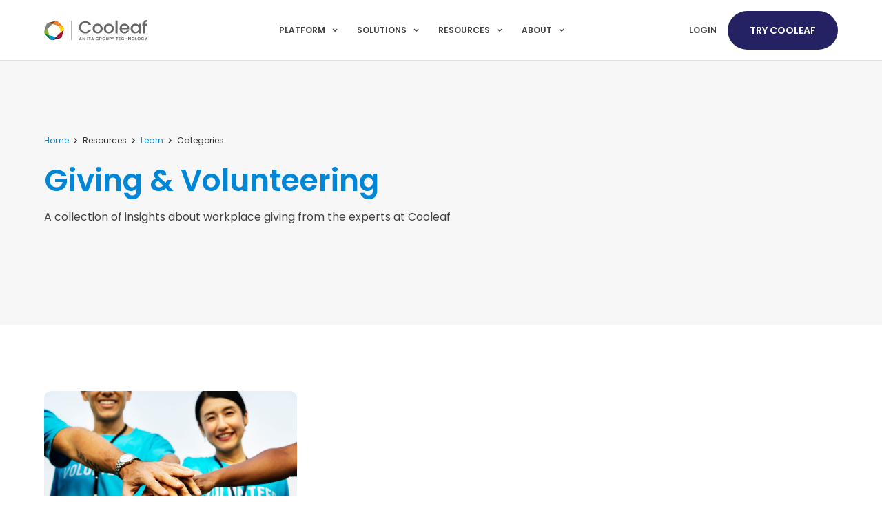

--- FILE ---
content_type: text/html
request_url: https://www.cooleaf.com/category/giving-volunteering
body_size: 7574
content:
<!DOCTYPE html><!-- Last Published: Tue Oct 07 2025 18:33:55 GMT+0000 (Coordinated Universal Time) --><html data-wf-domain="www.cooleaf.com" data-wf-page="60dd086b669821736879b782" data-wf-site="60b6c64e1e75f27dc9711c26" lang="en" data-wf-collection="60dd086b669821338679b768" data-wf-item-slug="giving-volunteering"><head><meta charset="utf-8"/><title>Giving &amp; Volunteering | Cooleaf</title><meta content="A collection of insights about Giving &amp; Volunteering from the experts at Cooleaf." name="description"/><meta content="Giving &amp; Volunteering | Cooleaf" property="og:title"/><meta content="A collection of insights about Giving &amp; Volunteering from the experts at Cooleaf." property="og:description"/><meta content="Giving &amp; Volunteering | Cooleaf" property="twitter:title"/><meta content="A collection of insights about Giving &amp; Volunteering from the experts at Cooleaf." property="twitter:description"/><meta property="og:type" content="website"/><meta content="summary_large_image" name="twitter:card"/><meta content="width=device-width, initial-scale=1" name="viewport"/><meta content="ak4bFsYy7JcGYlV-P7dx4beRS8OsjtChnLhc6cBWVMU" name="google-site-verification"/><link href="https://cdn.prod.website-files.com/60b6c64e1e75f27dc9711c26/css/cooleaf-staging.webflow.shared.270927db7.min.css" rel="stylesheet" type="text/css"/><link href="https://fonts.googleapis.com" rel="preconnect"/><link href="https://fonts.gstatic.com" rel="preconnect" crossorigin="anonymous"/><script src="https://ajax.googleapis.com/ajax/libs/webfont/1.6.26/webfont.js" type="text/javascript"></script><script type="text/javascript">WebFont.load({  google: {    families: ["Lato:100,100italic,300,300italic,400,400italic,700,700italic,900,900italic","PT Serif:400,400italic,700,700italic","Merriweather:300,300italic,400,400italic,700,700italic,900,900italic","Nunito Sans:200,300,regular,600,700,800,900","Inter:100,200,300,regular,500,600,700,800,900","Poppins:100,200,300,regular,500,600,700,800,900"]  }});</script><script src="https://use.typekit.net/imr1gzx.js" type="text/javascript"></script><script type="text/javascript">try{Typekit.load();}catch(e){}</script><script type="text/javascript">!function(o,c){var n=c.documentElement,t=" w-mod-";n.className+=t+"js",("ontouchstart"in o||o.DocumentTouch&&c instanceof DocumentTouch)&&(n.className+=t+"touch")}(window,document);</script><link href="https://cdn.prod.website-files.com/60b6c64e1e75f27dc9711c26/68588f9eb51eba837a7f33a2_fav.png" rel="shortcut icon" type="image/x-icon"/><link href="https://cdn.prod.website-files.com/60b6c64e1e75f27dc9711c26/68588fa169c49903b8cd1070_256.png" rel="apple-touch-icon"/><link href="https://www.cooleaf.com/category/giving-volunteering" rel="canonical"/><script type="text/javascript">!function(f,b,e,v,n,t,s){if(f.fbq)return;n=f.fbq=function(){n.callMethod?n.callMethod.apply(n,arguments):n.queue.push(arguments)};if(!f._fbq)f._fbq=n;n.push=n;n.loaded=!0;n.version='2.0';n.agent='plwebflow';n.queue=[];t=b.createElement(e);t.async=!0;t.src=v;s=b.getElementsByTagName(e)[0];s.parentNode.insertBefore(t,s)}(window,document,'script','https://connect.facebook.net/en_US/fbevents.js');fbq('init', '425598602018401');fbq('track', 'PageView');</script><!-- Google Tag Manager -->
<script>(function(w,d,s,l,i){w[l]=w[l]||[];w[l].push({'gtm.start':
new Date().getTime(),event:'gtm.js'});var f=d.getElementsByTagName(s)[0],
j=d.createElement(s),dl=l!='dataLayer'?'&l='+l:'';j.async=true;j.src=
'https://www.googletagmanager.com/gtm.js?id='+i+dl;f.parentNode.insertBefore(j,f);
})(window,document,'script','dataLayer','GTM-K7P9DPD');</script>
<!-- End Google Tag Manager -->

<!-- Google tag (gtag.js) -->
<script async src="https://www.googletagmanager.com/gtag/js?id=G-ZZY9QH7F4V"></script>
<script>
  window.dataLayer = window.dataLayer || [];
  function gtag(){dataLayer.push(arguments);}
  gtag('js', new Date());

  gtag('config', 'G-ZZY9QH7F4V');
</script>




<style>
  body { 
    -webkit-backface-visibility: hidden; 
    -webkit-font-smoothing: antialiased !important; 
    font-smoothing: antialiased !important; 
  }
</style></head><body><div class="html-gtm-off w-embed"></div><div data-collapse="medium" data-animation="default" data-duration="400" data-easing="ease" data-easing2="ease" role="banner" class="navigation-hollow w-nav"><div class="page-padding"><div class="container-large nav"><div class="navigation-menu-hollow"><a href="/" class="brand-2 w-nav-brand"><img src="https://cdn.prod.website-files.com/60b6c64e1e75f27dc9711c26/684c4beea518aa3a13261df7_cooleaf-logo-update.svg" alt="" loading="lazy" class="brand-logo-2"/></a><nav role="navigation" class="nav-menu w-nav-menu"><div data-hover="true" data-delay="0" class="dropdown-hollow w-dropdown"><div class="toggle-hollow w-dropdown-toggle"><div class="chevron w-icon-dropdown-toggle"></div><div>Platform</div></div><nav class="list-hollow _70 w-dropdown-list"><div class="dropdown-wrapper"><div class="column-full-hollow"><div class="div-block-16"><a href="/how-cooleaf-works" class="link-hollow w-inline-block w-clearfix"><div class="div-block-20 w-clearfix"><img src="https://cdn.prod.website-files.com/60b6c64e1e75f27dc9711c26/62cd86548a41847c961f77f1_leaf.svg" loading="lazy" alt="" class="ico-nav"/></div><div class="menu-title-2">How Cooleaf Works</div><div class="subtitles-menu">Meet Cooleaf’s all-in-one experience platform<br/></div></a><a href="/platform/employee-experience" class="link-hollow w-inline-block w-clearfix"><div class="div-block-20 w-clearfix"><img src="https://cdn.prod.website-files.com/60b6c64e1e75f27dc9711c26/60b6c64f1e75f2e5ca71209b_001-recognition.svg" loading="lazy" alt="Improve employees&#x27; engagement using Cooleaf&#x27;s employee experience program
" class="ico-nav"/></div><div class="menu-title-2">Employee Experience</div><div class="subtitles-menu">Engage, connect, and inspire your team<br/></div></a><a href="/platform/remote-employee-engagement" class="link-hollow w-inline-block w-clearfix"><div class="div-block-20 w-clearfix"><img src="https://cdn.prod.website-files.com/60b6c64e1e75f27dc9711c26/640f95b2d31b915ca8b26963_global-network.svg" loading="lazy" alt="" class="ico-nav"/></div><div class="menu-title-2">Remote Employee Engagement</div><div class="subtitles-menu">Drive a company culture that thrives in a digital world<br/></div></a></div><div class="div-block-16"><a href="/platform/recognition-rewards" class="link-hollow w-inline-block w-clearfix"><div class="div-block-20 w-clearfix"><img src="https://cdn.prod.website-files.com/60b6c64e1e75f27dc9711c26/615ed0c9a58e18360a2264e4_gift-box%20(1).svg" loading="lazy" alt="" class="ico-nav"/></div><div class="menu-title-2">Recognition &amp; Rewards</div><div class="subtitles-menu">Show appreciation &amp; incentivize great work<br/></div></a><a href="/platform/employee-engagement-surveys" class="link-hollow w-inline-block w-clearfix"><div class="div-block-20 w-clearfix"><img src="https://cdn.prod.website-files.com/60b6c64e1e75f27dc9711c26/60b6c64f1e75f27d95712095_001-notebook.svg" loading="lazy" alt="" class="ico-nav"/></div><div class="menu-title-2">Employee Engagement Surveys</div><div class="subtitles-menu">Track employee sentiment<br/></div></a><a href="/platform/engagement-programs" class="link-hollow w-inline-block w-clearfix"><div class="div-block-20 w-clearfix"><img src="https://cdn.prod.website-files.com/60b6c64e1e75f27dc9711c26/60b6c64f1e75f201da711f01_003-achievement.svg" loading="lazy" alt="Cooleaf, best employee engagement software for team-building activities &amp; events
" class="ico-nav"/></div><div class="menu-title-2">Engagement Programs</div><div class="subtitles-menu">Tailored strategies for culture &amp; productivity<br/></div></a><a href="/platform/integrations" class="link-hollow w-inline-block w-clearfix"><div class="div-block-20 w-clearfix"><img src="https://cdn.prod.website-files.com/60b6c64e1e75f27dc9711c26/60b6c64f1e75f2fc79711ef8_002-plug.svg" loading="lazy" alt="Integrate Cooleaf&#x27;s all-in-one engagement platform to improve team collaboration
" class="ico-nav"/></div><div class="menu-title-2">Integrations</div><div class="subtitles-menu">Your tech stack working as one<br/></div></a></div><div class="div-widget-blog"><div class="w-dyn-list"><div role="list" class="w-dyn-items"><div role="listitem" class="w-dyn-item"><div><div class="titles-gray caps">GUIDE</div><a href="https://www.cooleaf.com/guides/surveys-101-asking-the-right-questions-to-maximize-employee-feedback" target="_blank" class="link-blog w-inline-block"><div class="div-block-22"><img src="https://cdn.prod.website-files.com/60b6c64e1e75f28627711c28/648249e81a3c8612944cadf6_Employee%20Surveying%20Cooleaf%20Guide.png" loading="lazy" alt="GUIDE" class="lightbulb"/></div><div class="spacer _15"></div><div class="p-description-nav">Surveys 101: Asking the Right Questions to Maximize Employee Feedback</div></a><div class="spacer _15"></div><a href="https://www.cooleaf.com/guides/surveys-101-asking-the-right-questions-to-maximize-employee-feedback" target="_blank" class="button-primary w-button">READ NOW</a></div></div></div></div></div></div></div></nav></div><div data-hover="true" data-delay="0" class="dropdown-hollow w-dropdown"><div class="toggle-hollow w-dropdown-toggle"><div class="chevron w-icon-dropdown-toggle"></div><div>Solutions</div></div><nav class="list-hollow _70 w-dropdown-list"><div class="dropdown-wrapper v"><div class="column-full-hollow"><div class="div-block-16"><div class="titles-gray negative">BY ROLE</div><a href="/solutions/hr" class="link-hollow w-inline-block w-clearfix"><div class="div-block-20 w-clearfix"><img src="https://cdn.prod.website-files.com/60b6c64e1e75f27dc9711c26/60dfa012d9e96f3f7f041c04_012-target.svg" loading="lazy" alt="Cooleaf&#x27;s HR engagement platform helps companies drive great employee experiences
" class="ico-nav"/></div><div class="menu-title-2">Human Resources</div><div class="subtitles-menu">Empower leaders with the tools to nurture &amp; grow<br/></div></a><a href="/solutions/sales" class="link-hollow w-inline-block w-clearfix"><div class="div-block-20 w-clearfix"><img src="https://cdn.prod.website-files.com/60b6c64e1e75f27dc9711c26/60dfa012a411a448d1be30f3_001-salesman.svg" loading="lazy" alt="Cooleaf&#x27;s incentive program for the sales team
" class="ico-nav"/></div><div class="menu-title-2">Sales</div><div class="subtitles-menu">Track &amp; award leading indicators of success<br/></div></a><a href="/solutions/customer-success-support" class="link-hollow w-inline-block w-clearfix"><div class="div-block-20 w-clearfix"><img src="https://cdn.prod.website-files.com/60b6c64e1e75f27dc9711c26/60dfa0123869174fa6d34f27_002-team.svg" loading="lazy" alt="Cooleaf&#x27;s reliable customer service feedback software enables companies to empower their teams
" class="ico-nav"/></div><div class="menu-title-2">Customer Success &amp; Support</div><div class="subtitles-menu">Reduce response time &amp; deepen customer connections<br/></div></a></div><div class="spacer _25"></div><div class="div-block-16"><div class="titles-gray negative">BY INDUSTRY</div><a href="/solutions/higher-education" class="link-hollow w-inline-block w-clearfix"><div class="div-block-20 w-clearfix"><img src="https://cdn.prod.website-files.com/60b6c64e1e75f27dc9711c26/61546c84b2f88abf4b135dfc_001-mortarboard.svg" loading="lazy" alt="" class="ico-nav"/></div><div class="menu-title-2">Higher Education</div><div class="subtitles-menu">Celebrate campus engagement and staff wellbeing<br/></div></a><a href="/solutions/technology-and-saas" class="link-hollow w-inline-block w-clearfix"><div class="div-block-20 w-clearfix"><img src="https://cdn.prod.website-files.com/60b6c64e1e75f27dc9711c26/61546c8412d0cb6d9fd57527_003-saas.svg" loading="lazy" alt="" class="ico-nav"/></div><div class="menu-title-2">Tech and SaaS Companies</div><div class="subtitles-menu">Foster innovation &amp; agility as you empower your team<br/></div></a><a href="/solutions/healthcare-and-hospital" class="link-hollow w-inline-block w-clearfix"><div class="div-block-20 w-clearfix"><img src="https://cdn.prod.website-files.com/60b6c64e1e75f27dc9711c26/61546c84d3ca4f22a1bdf7e2_002-care.svg" loading="lazy" alt="" class="ico-nav"/></div><div class="menu-title-2">Healthcare &amp; Hospital</div><div class="subtitles-menu">Gather feedback to support &amp; celebrate your staff<br/></div></a></div><div class="div-widget-blog"><div class="w-dyn-list"><div role="list" class="w-dyn-items"><div role="listitem" class="w-dyn-item"><div><div class="titles-gray caps">CASE STUDY</div><a href="https://www.cooleaf.com/case-studies/bark" target="_blank" class="link-blog w-inline-block"><div class="div-block-22"><img src="https://cdn.prod.website-files.com/60b6c64e1e75f28627711c28/65371522e8921aba0e53357a_bark-case-study-widget.png" loading="lazy" alt="" class="lightbulb"/></div><div class="spacer _15"></div><div class="p-description-nav">How Bark Unlocked Intentional Engagement for Its Fully Remote Team!</div></a><div class="spacer _15"></div><a href="https://www.cooleaf.com/case-studies/bark" target="_blank" class="button-primary w-button">READ NOW</a></div></div></div></div></div></div></div></nav></div><div data-hover="true" data-delay="0" class="dropdown-hollow w-dropdown"><div class="toggle-hollow w-dropdown-toggle"><div class="chevron w-icon-dropdown-toggle"></div><div>Resources</div></div><nav class="list-hollow medium w-dropdown-list"><div class="dropdown-wrapper"><div class="column-full-hollow"><div class="div-block-16"><a href="/resources/blog" class="link-hollow w-inline-block w-clearfix"><div class="div-block-20 w-clearfix"><img src="https://cdn.prod.website-files.com/60b6c64e1e75f27dc9711c26/60dfa012280a6b7384a54ea2_008-think-out-of-the-box.svg" loading="lazy" alt="Thinking outside of the box using Cooleaf&#x27;s employee experience management platform
" class="ico-nav"/></div><div class="menu-title-2">Learn</div><div class="subtitles-menu">Blog posts &amp; videos on employee experience and more<br/></div></a><a href="https://support.cooleaf.com/" target="_blank" class="link-hollow w-inline-block w-clearfix"><div class="div-block-20 w-clearfix"><img src="https://cdn.prod.website-files.com/60b6c64e1e75f27dc9711c26/60dfa01297507e62671c690f_009-technical-support.svg" loading="lazy" alt="Support center with details and FAQ on Cooleaf&#x27;s employee engagement software
" class="ico-nav"/></div><div class="menu-title-2">Support</div><div class="subtitles-menu">Help on the Cooleaf platform in our Support Center<br/></div></a><a href="/resources/downloads" class="link-hollow w-inline-block w-clearfix"><div class="div-block-20 w-clearfix"><img src="https://cdn.prod.website-files.com/60b6c64e1e75f27dc9711c26/64b6d9ad061d808489e2d6b1_download.svg" loading="lazy" alt="Multiple files download icon" class="ico-nav"/></div><div class="menu-title-2">Downloads</div><div class="subtitles-menu">Unlock valuable insights and boost your skills with Cooleaf&#x27;s downloadable resources<br/></div></a><a href="/resources/guides" class="link-hollow w-inline-block w-clearfix"><div class="div-block-20 w-clearfix"><img src="https://cdn.prod.website-files.com/60b6c64e1e75f27dc9711c26/61faa28c2ab75d9aeea074cf_instruction.svg" loading="lazy" alt="Instruction icon" class="ico-nav"/></div><div class="menu-title-2">Guides</div><div class="subtitles-menu">Go in-depth on employee engagement, retention &amp; more<br/></div></a><a href="/resources/blog?tab=webinar" class="link-hollow hide w-inline-block w-clearfix"><div class="div-block-20 w-clearfix"><img src="https://cdn.prod.website-files.com/60b6c64e1e75f27dc9711c26/627a7b43d44056a122a9b407_online-class.svg" loading="lazy" alt="" class="ico-nav"/></div><div class="menu-title-2">Webinars</div><div class="subtitles-menu">Watch on-demand webinars featuring intentional thought leaders<br/></div></a><a href="/resources/customers" class="link-hollow w-inline-block w-clearfix"><div class="div-block-20 w-clearfix"><img src="https://cdn.prod.website-files.com/60b6c64e1e75f27dc9711c26/60dfa01288508da25f0a2e73_004-success-1.svg" loading="lazy" alt="Cooleaf, popular employee engagement software serving  global businesses 
" class="ico-nav"/></div><div class="menu-title-2">Case Studies</div><div class="subtitles-menu">How businesses like yours use Cooleaf<br/></div></a><a href="/resources/podcast" class="link-hollow hide w-inline-block w-clearfix"><div class="div-block-20 w-clearfix"><img src="https://cdn.prod.website-files.com/60b6c64e1e75f27dc9711c26/65de0c6fe2d4c65a7c0a0896_podcast.svg" loading="lazy" alt="Podcast icon" class="ico-nav"/></div><div class="menu-title-2">Podcast</div><div class="subtitles-menu">Stories from best-in-class people leaders<br/></div></a></div><div class="div-widget-blog"><div class="w-dyn-list"><div role="list" class="w-dyn-items"><div role="listitem" class="w-dyn-item"><div><div class="titles-gray caps">BLOG</div><a href="https://www.cooleaf.com/blog/hrs-new-frontier-the-case-for-strategic-business-partnership" target="_blank" class="link-blog w-inline-block"><div class="div-block-22"><img src="https://cdn.prod.website-files.com/60b6c64e1e75f28627711c28/656916ca06d8d2cf2b40c30d_hr-strategic-partner.png" loading="lazy" alt="BLOG" class="lightbulb"/></div><div class="spacer _15"></div><div class="p-description-nav">HR&#x27;s New Frontier: The Case for Strategic Business Partnership</div></a><div class="spacer _15"></div><a href="https://www.cooleaf.com/blog/hrs-new-frontier-the-case-for-strategic-business-partnership" target="_blank" class="button-primary w-button">READ NOW</a></div></div></div></div></div></div></div></nav></div><div data-hover="true" data-delay="0" class="dropdown-hollow w-dropdown"><div class="toggle-hollow w-dropdown-toggle"><div class="chevron w-icon-dropdown-toggle"></div><div>About</div></div><nav class="list-hollow medium w-dropdown-list"><div class="dropdown-wrapper is-smaller"><div class="column-full-hollow"><div class="div-block-16"><a href="/company/about-us" class="link-hollow w-inline-block w-clearfix"><div class="div-block-20 w-clearfix"><img src="https://cdn.prod.website-files.com/60b6c64e1e75f27dc9711c26/62cd86548a41847c961f77f1_leaf.svg" loading="lazy" alt="" class="ico-nav"/></div><div class="menu-title-2">About Cooleaf</div><div class="subtitles-menu">Why we&#x27;re passionate about people-centric companies<br/></div></a><a href="/company/contact" class="link-hollow w-inline-block w-clearfix"><div class="div-block-20 w-clearfix"><img src="https://cdn.prod.website-files.com/60b6c64e1e75f27dc9711c26/60dfa012df8a0c60a838ea67_007-mail.svg" loading="lazy" alt="Contact info Cooleaf,  leader in employee and customer experience domain
" class="ico-nav"/></div><div class="menu-title-2">Contact</div><div class="subtitles-menu">We’d love to hear from you, let’s stay in touch!<br/></div></a><a href="/company/faq" class="link-hollow w-inline-block w-clearfix"><div class="div-block-20 w-clearfix"><img src="https://cdn.prod.website-files.com/60b6c64e1e75f27dc9711c26/60dfa01252caa2ccc080e09a_006-conversation.svg" loading="lazy" alt="Learn the fundamentals of using Cooleaf, an employee and customer experience software
" class="ico-nav"/></div><div class="menu-title-2">FAQ</div><div class="subtitles-menu">From launch to daily operation, get the basics on using Cooleaf<br/></div></a></div></div></div></nav></div></nav></div><div class="navigation-button-wrap-hollow"><div class="menu-button-hollow w-nav-button"><img src="https://cdn.prod.website-files.com/60b6c64e1e75f27dc9711c26/6317807b3558141fadf66667_menu.svg" loading="lazy" alt="" class="ico-hamburger"/></div><a href="https://login.cooleaf.com/" target="_blank" class="nav-link-hollow w-nav-link">Login</a><a href="/trycooleaf" class="button-primary is-smaller-nav w-button">Try Cooleaf</a></div></div></div></div><div class="page-wrapper"><main class="main-wrapper"><header class="section-header-legal background-color-lightgrey"><div class="page-padding"><div class="container-large"><div class="padding-top padding-huge"><div class="padding-vertical padding-huge"><div class="div-breadcrumbs"><div class="txt-breadcrumbs"><a href="/">Home</a><br/></div><div class="arrow-bc w-icon-dropdown-toggle"></div><div class="txt-breadcrumbs">Resources<br/></div><div class="arrow-bc w-icon-dropdown-toggle"></div><div class="txt-breadcrumbs"><a href="/resources/blog">Learn</a><br/></div><div class="arrow-bc w-icon-dropdown-toggle"></div><div class="txt-breadcrumbs">Categories<br/></div></div><div class="margin-bottom margin-large"><h1 class="heading-xlarge text-weight-bold text-align-left">Giving &amp; Volunteering</h1><p>A collection of insights about workplace giving from the experts at Cooleaf</p></div></div></div></div></div></header><div class="section-headings is-empty"><div class="page-padding"><div class="container-large"><div class="padding-vertical padding-huge"><div class="w-dyn-list"><div role="list" class="blog-posts-list w-dyn-items"><div role="listitem" class="w-dyn-item"><div class="card blog-card"><a href="/blog/how-workplace-giving-can-inspire-employee-engagement" class="card-image-link-wrapper w-inline-block"><img width="400" alt="" src="https://cdn.prod.website-files.com/60b6c64e1e75f28627711c28/60b6c64f1e75f20673712193_5fc545463f95a528d7c10852_how-workplace-giving-can-inspire-employee-engagement-smaller.jpg" sizes="(max-width: 767px) 90vw, (max-width: 991px) 44vw, (max-width: 1439px) 29vw, 410px" srcset="https://cdn.prod.website-files.com/60b6c64e1e75f28627711c28/60b6c64f1e75f20673712193_5fc545463f95a528d7c10852_how-workplace-giving-can-inspire-employee-engagement-smaller-p-1080.jpeg 1080w, https://cdn.prod.website-files.com/60b6c64e1e75f28627711c28/60b6c64f1e75f20673712193_5fc545463f95a528d7c10852_how-workplace-giving-can-inspire-employee-engagement-smaller.jpg 1200w" class="card-image-top"/></a><a href="/blog/how-workplace-giving-can-inspire-employee-engagement" class="div-meta-blog-card w-inline-block"><div><div class="badge badge-small"><div>Giving &amp; Volunteering</div></div><h2 class="heading-small text-weight-bold">How a Culture of Giving Inspires Workplace Engagement</h2><p>It’s not just about corporate charity partnerships or payroll deduction programs. These days, most employees want to be actively involved with giving back, in a meaningful way, in the workplace.</p></div><div class="card-footer no-pad"><div class="avatar-name-container"><img alt="Melissa Perry" src="https://cdn.prod.website-files.com/60b6c64e1e75f28627711c28/629f9fe5806ed7c7220c76a2_melissa.jpg" class="avatar avatar-xsmall"/><div class="avatar-name text-small">Melissa Perry</div></div></div></a></div></div></div></div></div></div></div></div></main></div><div class="section-footer"><div class="page-padding"><div><div class="container-large"><div class="w-layout-grid grid-footer"><div id="w-node-_6c661f14-af0a-c8af-42c3-18fff5d768d8-a983a43c" class="footer-column icon"><a href="/" class="w-inline-block"><img src="https://cdn.prod.website-files.com/60b6c64e1e75f27dc9711c26/6819931cb3acf0b9b5c82b05_cool.svg" loading="lazy" alt="" class="logo-footer"/></a></div><div id="w-node-b47cef95-241b-130b-bbc8-d99e2d0f183d-a983a43c" class="footer-column"><div class="heading-footer-columns">Platform</div><ul role="list" class="w-list-unstyled"><li class="links-menu-item"><a href="/how-cooleaf-works" class="footer-links">How it Works</a></li><li class="links-menu-item"><a href="/platform/employee-experience" class="footer-links">Employee Experience</a></li><li class="links-menu-item"><a href="/platform/remote-employee-engagement" class="footer-links">Remote Team Engagement</a></li><li class="links-menu-item"><a href="/platform/recognition-rewards" class="footer-links">Recognition &amp; Rewards</a></li><li class="links-menu-item"><a href="/platform/employee-engagement-surveys" class="footer-links">Employee Engagement Surveys</a></li><li class="links-menu-item"><a href="/platform/engagement-programs" class="footer-links">Engagement Programs</a></li><li class="links-menu-item"><a href="/platform/integrations" class="footer-links">Integrations</a></li></ul></div><div id="w-node-_0751c649-f8c7-2a12-3d16-0a73c7f40146-a983a43c" class="footer-column"><div class="heading-footer-columns">Solutions</div><div class="titles-categories-footer">BY ROLE</div><ul role="list" class="w-list-unstyled"><li class="links-menu-item"><a href="/solutions/hr" class="footer-links">HR</a></li><li class="links-menu-item"><a href="/solutions/sales" class="footer-links">Sales</a></li><li class="links-menu-item"><a href="/solutions/customer-success-support" class="footer-links">Customer Success &amp; Support</a></li></ul><div class="titles-categories-footer">BY Industry</div><ul role="list" class="w-list-unstyled"><li class="links-menu-item"><a href="/solutions/higher-education" class="footer-links">Higher Education</a></li><li class="links-menu-item"><a href="/solutions/technology-and-saas" class="footer-links">Tech and SaaS Companies</a></li><li class="links-menu-item"><a href="/solutions/healthcare-and-hospital" class="footer-links">Healthcare &amp; Hospital</a></li></ul></div><div id="w-node-_0deb4c1c-b360-60ea-c7d7-a1cc5a266eaa-a983a43c" class="footer-column"><div class="heading-footer-columns">Recognition &amp; Rewards</div><ul role="list" class="w-list-unstyled"><li class="links-menu-item"><a href="/employee-experience/engage/employee-recognition-rewards/core-values" class="footer-links">Core Values</a></li><li class="links-menu-item"><a href="/employee-experience/engage/employee-recognition-rewards/years-of-service" class="footer-links">Years of Service</a></li><li class="links-menu-item"><a href="/employee-experience/engage/employee-recognition-rewards/employee-gifting" class="footer-links">Employee Gifting</a></li><li class="links-menu-item"><a href="/product/rewards" class="footer-links">Rewards Catalog</a></li></ul><div class="padding-top padding-small"><div class="heading-footer-columns">Employee Programming</div><ul role="list" class="w-list-unstyled"><li class="links-menu-item"><a href="/employee-experience/engage/employee-programming/diversity-equity-inclusion" class="footer-links">Diversity, Equity &amp; Inclusion</a></li><li class="links-menu-item"><a href="/employee-experience/engage/employee-programming/corporate-social-responsibility" class="footer-links">Corporate Social Responsibility</a></li><li class="links-menu-item"><a href="/employee-experience/engage/employee-programming/employee-incentives" class="footer-links">Employee Incentives</a></li><li class="links-menu-item"><a href="/employee-experience/engage/employee-programming/health-wellness-programs" class="footer-links">Health &amp; Wellness</a></li><li class="links-menu-item"><a href="/employee-experience/engage/employee-programming/learning-development-programs" class="footer-links">Learning &amp; Development</a></li><li class="links-menu-item"><a href="/employee-experience/engage/employee-programming/workplace-health-safety" class="footer-links">Health &amp; Safety</a></li></ul></div></div><div id="w-node-_48952ae2-d239-6cc9-2fd4-c365cfa16534-a983a43c" class="footer-column"><div class="heading-footer-columns">Resources</div><ul role="list" class="w-list-unstyled"><li class="links-menu-item"><a href="/resources/blog" class="footer-links">Learn</a></li><li class="links-menu-item"><a href="https://support.cooleaf.com/" target="_blank" class="footer-links">Support</a></li><li class="links-menu-item"><a href="/resources/guides" class="footer-links">Guides</a></li><li class="links-menu-item"><a href="/resources/downloads" class="footer-links">Downloads</a></li><li class="links-menu-item"><a href="/resources/customers" class="footer-links">Case Studies</a></li></ul></div><div id="w-node-_6a6842da-9b2b-a2a6-9346-a5ff9a5a0a26-a983a43c" class="footer-column"><div class="heading-footer-columns">About</div><ul role="list" class="w-list-unstyled"><li class="links-menu-item"><a href="/company/about-us" class="footer-links">About Cooleaf</a></li><li class="links-menu-item"><a href="/company/contact" class="footer-links">Contact</a></li><li class="links-menu-item"><a href="/company/faq" class="footer-links">FAQ</a></li></ul></div></div><div class="div-line"></div></div><div class="text-size-tiny text-align-center">© 2025 ITA Group Inc. Cooleaf is an ITA Group technology product. Learn more about <a href="http://itagroup.com" target="_blank" class="link-no-decoration footer">ITA Group</a>. <a href="/terms-of-use" class="link-no-decoration footer">Terms of Use</a> <span class="text-span">|  </span><a href="/privacy-policy" class="link-no-decoration">Privacy Policy</a></div><div class="div-footer-social"><a href="https://twitter.com/cooleaf" target="_blank" class="link-social w-inline-block"><img src="https://cdn.prod.website-files.com/60b6c64e1e75f27dc9711c26/682f8b19bf4ba1961d276155_twitter%20(1).svg" loading="lazy" width="25" alt=""/></a><a href="https://www.linkedin.com/company/cooleaf/" target="_blank" class="link-social w-inline-block"><img src="https://cdn.prod.website-files.com/60b6c64e1e75f27dc9711c26/682f8b1931b3f1890bb5b076_linkedin%20(1).svg" loading="lazy" width="25" alt="Linkedin Icon"/></a><a href="https://www.facebook.com/Cooleaf" target="_blank" class="link-social w-inline-block"><img src="https://cdn.prod.website-files.com/60b6c64e1e75f27dc9711c26/682f8b1928e930f77260773b_facebook.svg" loading="lazy" width="25" alt="Facebook Icon"/></a><a href="https://www.youtube.com/channel/UCyAl5caATNxdULgKmD-z-9g" target="_blank" class="link-social w-inline-block"><img src="https://cdn.prod.website-files.com/60b6c64e1e75f27dc9711c26/682f8b199fa38465d3ba63ea_youtube%20(1).svg" loading="lazy" width="25" alt="YouTube Icon"/></a></div></div></div></div><script src="https://d3e54v103j8qbb.cloudfront.net/js/jquery-3.5.1.min.dc5e7f18c8.js?site=60b6c64e1e75f27dc9711c26" type="text/javascript" integrity="sha256-9/aliU8dGd2tb6OSsuzixeV4y/faTqgFtohetphbbj0=" crossorigin="anonymous"></script><script src="https://cdn.prod.website-files.com/60b6c64e1e75f27dc9711c26/js/webflow.schunk.36b8fb49256177c8.js" type="text/javascript"></script><script src="https://cdn.prod.website-files.com/60b6c64e1e75f27dc9711c26/js/webflow.schunk.81c0003303e3f280.js" type="text/javascript"></script><script src="https://cdn.prod.website-files.com/60b6c64e1e75f27dc9711c26/js/webflow.7d9dfbfc.5cc6201eb9be1d60.js" type="text/javascript"></script><!-- Google Tag Manager (noscript) -->
<noscript><iframe src="https://www.googletagmanager.com/ns.html?id=GTM-K7P9DPD"
height="0" width="0" style="display:none;visibility:hidden"></iframe></noscript>
<!-- End Google Tag Manager (noscript) --></body></html>

--- FILE ---
content_type: text/css
request_url: https://cdn.prod.website-files.com/60b6c64e1e75f27dc9711c26/css/cooleaf-staging.webflow.shared.270927db7.min.css
body_size: 42839
content:
html{-webkit-text-size-adjust:100%;-ms-text-size-adjust:100%;font-family:sans-serif}body{margin:0}article,aside,details,figcaption,figure,footer,header,hgroup,main,menu,nav,section,summary{display:block}audio,canvas,progress,video{vertical-align:baseline;display:inline-block}audio:not([controls]){height:0;display:none}[hidden],template{display:none}a{background-color:#0000}a:active,a:hover{outline:0}abbr[title]{border-bottom:1px dotted}b,strong{font-weight:700}dfn{font-style:italic}h1{margin:.67em 0;font-size:2em}mark{color:#000;background:#ff0}small{font-size:80%}sub,sup{vertical-align:baseline;font-size:75%;line-height:0;position:relative}sup{top:-.5em}sub{bottom:-.25em}img{border:0}svg:not(:root){overflow:hidden}hr{box-sizing:content-box;height:0}pre{overflow:auto}code,kbd,pre,samp{font-family:monospace;font-size:1em}button,input,optgroup,select,textarea{color:inherit;font:inherit;margin:0}button{overflow:visible}button,select{text-transform:none}button,html input[type=button],input[type=reset]{-webkit-appearance:button;cursor:pointer}button[disabled],html input[disabled]{cursor:default}button::-moz-focus-inner,input::-moz-focus-inner{border:0;padding:0}input{line-height:normal}input[type=checkbox],input[type=radio]{box-sizing:border-box;padding:0}input[type=number]::-webkit-inner-spin-button,input[type=number]::-webkit-outer-spin-button{height:auto}input[type=search]{-webkit-appearance:none}input[type=search]::-webkit-search-cancel-button,input[type=search]::-webkit-search-decoration{-webkit-appearance:none}legend{border:0;padding:0}textarea{overflow:auto}optgroup{font-weight:700}table{border-collapse:collapse;border-spacing:0}td,th{padding:0}@font-face{font-family:webflow-icons;src:url([data-uri])format("truetype");font-weight:400;font-style:normal}[class^=w-icon-],[class*=\ w-icon-]{speak:none;font-variant:normal;text-transform:none;-webkit-font-smoothing:antialiased;-moz-osx-font-smoothing:grayscale;font-style:normal;font-weight:400;line-height:1;font-family:webflow-icons!important}.w-icon-slider-right:before{content:""}.w-icon-slider-left:before{content:""}.w-icon-nav-menu:before{content:""}.w-icon-arrow-down:before,.w-icon-dropdown-toggle:before{content:""}.w-icon-file-upload-remove:before{content:""}.w-icon-file-upload-icon:before{content:""}*{box-sizing:border-box}html{height:100%}body{color:#333;background-color:#fff;min-height:100%;margin:0;font-family:Arial,sans-serif;font-size:14px;line-height:20px}img{vertical-align:middle;max-width:100%;display:inline-block}html.w-mod-touch *{background-attachment:scroll!important}.w-block{display:block}.w-inline-block{max-width:100%;display:inline-block}.w-clearfix:before,.w-clearfix:after{content:" ";grid-area:1/1/2/2;display:table}.w-clearfix:after{clear:both}.w-hidden{display:none}.w-button{color:#fff;line-height:inherit;cursor:pointer;background-color:#3898ec;border:0;border-radius:0;padding:9px 15px;text-decoration:none;display:inline-block}input.w-button{-webkit-appearance:button}html[data-w-dynpage] [data-w-cloak]{color:#0000!important}.w-code-block{margin:unset}pre.w-code-block code{all:inherit}.w-optimization{display:contents}.w-webflow-badge,.w-webflow-badge>img{box-sizing:unset;width:unset;height:unset;max-height:unset;max-width:unset;min-height:unset;min-width:unset;margin:unset;padding:unset;float:unset;clear:unset;border:unset;border-radius:unset;background:unset;background-image:unset;background-position:unset;background-size:unset;background-repeat:unset;background-origin:unset;background-clip:unset;background-attachment:unset;background-color:unset;box-shadow:unset;transform:unset;direction:unset;font-family:unset;font-weight:unset;color:unset;font-size:unset;line-height:unset;font-style:unset;font-variant:unset;text-align:unset;letter-spacing:unset;-webkit-text-decoration:unset;text-decoration:unset;text-indent:unset;text-transform:unset;list-style-type:unset;text-shadow:unset;vertical-align:unset;cursor:unset;white-space:unset;word-break:unset;word-spacing:unset;word-wrap:unset;transition:unset}.w-webflow-badge{white-space:nowrap;cursor:pointer;box-shadow:0 0 0 1px #0000001a,0 1px 3px #0000001a;visibility:visible!important;opacity:1!important;z-index:2147483647!important;color:#aaadb0!important;overflow:unset!important;background-color:#fff!important;border-radius:3px!important;width:auto!important;height:auto!important;margin:0!important;padding:6px!important;font-size:12px!important;line-height:14px!important;text-decoration:none!important;display:inline-block!important;position:fixed!important;inset:auto 12px 12px auto!important;transform:none!important}.w-webflow-badge>img{position:unset;visibility:unset!important;opacity:1!important;vertical-align:middle!important;display:inline-block!important}h1,h2,h3,h4,h5,h6{margin-bottom:10px;font-weight:700}h1{margin-top:20px;font-size:38px;line-height:44px}h2{margin-top:20px;font-size:32px;line-height:36px}h3{margin-top:20px;font-size:24px;line-height:30px}h4{margin-top:10px;font-size:18px;line-height:24px}h5{margin-top:10px;font-size:14px;line-height:20px}h6{margin-top:10px;font-size:12px;line-height:18px}p{margin-top:0;margin-bottom:10px}blockquote{border-left:5px solid #e2e2e2;margin:0 0 10px;padding:10px 20px;font-size:18px;line-height:22px}figure{margin:0 0 10px}ul,ol{margin-top:0;margin-bottom:10px;padding-left:40px}.w-list-unstyled{padding-left:0;list-style:none}.w-embed:before,.w-embed:after{content:" ";grid-area:1/1/2/2;display:table}.w-embed:after{clear:both}.w-video{width:100%;padding:0;position:relative}.w-video iframe,.w-video object,.w-video embed{border:none;width:100%;height:100%;position:absolute;top:0;left:0}fieldset{border:0;margin:0;padding:0}button,[type=button],[type=reset]{cursor:pointer;-webkit-appearance:button;border:0}.w-form{margin:0 0 15px}.w-form-done{text-align:center;background-color:#ddd;padding:20px;display:none}.w-form-fail{background-color:#ffdede;margin-top:10px;padding:10px;display:none}label{margin-bottom:5px;font-weight:700;display:block}.w-input,.w-select{color:#333;vertical-align:middle;background-color:#fff;border:1px solid #ccc;width:100%;height:38px;margin-bottom:10px;padding:8px 12px;font-size:14px;line-height:1.42857;display:block}.w-input::placeholder,.w-select::placeholder{color:#999}.w-input:focus,.w-select:focus{border-color:#3898ec;outline:0}.w-input[disabled],.w-select[disabled],.w-input[readonly],.w-select[readonly],fieldset[disabled] .w-input,fieldset[disabled] .w-select{cursor:not-allowed}.w-input[disabled]:not(.w-input-disabled),.w-select[disabled]:not(.w-input-disabled),.w-input[readonly],.w-select[readonly],fieldset[disabled]:not(.w-input-disabled) .w-input,fieldset[disabled]:not(.w-input-disabled) .w-select{background-color:#eee}textarea.w-input,textarea.w-select{height:auto}.w-select{background-color:#f3f3f3}.w-select[multiple]{height:auto}.w-form-label{cursor:pointer;margin-bottom:0;font-weight:400;display:inline-block}.w-radio{margin-bottom:5px;padding-left:20px;display:block}.w-radio:before,.w-radio:after{content:" ";grid-area:1/1/2/2;display:table}.w-radio:after{clear:both}.w-radio-input{float:left;margin:3px 0 0 -20px;line-height:normal}.w-file-upload{margin-bottom:10px;display:block}.w-file-upload-input{opacity:0;z-index:-100;width:.1px;height:.1px;position:absolute;overflow:hidden}.w-file-upload-default,.w-file-upload-uploading,.w-file-upload-success{color:#333;display:inline-block}.w-file-upload-error{margin-top:10px;display:block}.w-file-upload-default.w-hidden,.w-file-upload-uploading.w-hidden,.w-file-upload-error.w-hidden,.w-file-upload-success.w-hidden{display:none}.w-file-upload-uploading-btn{cursor:pointer;background-color:#fafafa;border:1px solid #ccc;margin:0;padding:8px 12px;font-size:14px;font-weight:400;display:flex}.w-file-upload-file{background-color:#fafafa;border:1px solid #ccc;flex-grow:1;justify-content:space-between;margin:0;padding:8px 9px 8px 11px;display:flex}.w-file-upload-file-name{font-size:14px;font-weight:400;display:block}.w-file-remove-link{cursor:pointer;width:auto;height:auto;margin-top:3px;margin-left:10px;padding:3px;display:block}.w-icon-file-upload-remove{margin:auto;font-size:10px}.w-file-upload-error-msg{color:#ea384c;padding:2px 0;display:inline-block}.w-file-upload-info{padding:0 12px;line-height:38px;display:inline-block}.w-file-upload-label{cursor:pointer;background-color:#fafafa;border:1px solid #ccc;margin:0;padding:8px 12px;font-size:14px;font-weight:400;display:inline-block}.w-icon-file-upload-icon,.w-icon-file-upload-uploading{width:20px;margin-right:8px;display:inline-block}.w-icon-file-upload-uploading{height:20px}.w-container{max-width:940px;margin-left:auto;margin-right:auto}.w-container:before,.w-container:after{content:" ";grid-area:1/1/2/2;display:table}.w-container:after{clear:both}.w-container .w-row{margin-left:-10px;margin-right:-10px}.w-row:before,.w-row:after{content:" ";grid-area:1/1/2/2;display:table}.w-row:after{clear:both}.w-row .w-row{margin-left:0;margin-right:0}.w-col{float:left;width:100%;min-height:1px;padding-left:10px;padding-right:10px;position:relative}.w-col .w-col{padding-left:0;padding-right:0}.w-col-1{width:8.33333%}.w-col-2{width:16.6667%}.w-col-3{width:25%}.w-col-4{width:33.3333%}.w-col-5{width:41.6667%}.w-col-6{width:50%}.w-col-7{width:58.3333%}.w-col-8{width:66.6667%}.w-col-9{width:75%}.w-col-10{width:83.3333%}.w-col-11{width:91.6667%}.w-col-12{width:100%}.w-hidden-main{display:none!important}@media screen and (max-width:991px){.w-container{max-width:728px}.w-hidden-main{display:inherit!important}.w-hidden-medium{display:none!important}.w-col-medium-1{width:8.33333%}.w-col-medium-2{width:16.6667%}.w-col-medium-3{width:25%}.w-col-medium-4{width:33.3333%}.w-col-medium-5{width:41.6667%}.w-col-medium-6{width:50%}.w-col-medium-7{width:58.3333%}.w-col-medium-8{width:66.6667%}.w-col-medium-9{width:75%}.w-col-medium-10{width:83.3333%}.w-col-medium-11{width:91.6667%}.w-col-medium-12{width:100%}.w-col-stack{width:100%;left:auto;right:auto}}@media screen and (max-width:767px){.w-hidden-main,.w-hidden-medium{display:inherit!important}.w-hidden-small{display:none!important}.w-row,.w-container .w-row{margin-left:0;margin-right:0}.w-col{width:100%;left:auto;right:auto}.w-col-small-1{width:8.33333%}.w-col-small-2{width:16.6667%}.w-col-small-3{width:25%}.w-col-small-4{width:33.3333%}.w-col-small-5{width:41.6667%}.w-col-small-6{width:50%}.w-col-small-7{width:58.3333%}.w-col-small-8{width:66.6667%}.w-col-small-9{width:75%}.w-col-small-10{width:83.3333%}.w-col-small-11{width:91.6667%}.w-col-small-12{width:100%}}@media screen and (max-width:479px){.w-container{max-width:none}.w-hidden-main,.w-hidden-medium,.w-hidden-small{display:inherit!important}.w-hidden-tiny{display:none!important}.w-col{width:100%}.w-col-tiny-1{width:8.33333%}.w-col-tiny-2{width:16.6667%}.w-col-tiny-3{width:25%}.w-col-tiny-4{width:33.3333%}.w-col-tiny-5{width:41.6667%}.w-col-tiny-6{width:50%}.w-col-tiny-7{width:58.3333%}.w-col-tiny-8{width:66.6667%}.w-col-tiny-9{width:75%}.w-col-tiny-10{width:83.3333%}.w-col-tiny-11{width:91.6667%}.w-col-tiny-12{width:100%}}.w-widget{position:relative}.w-widget-map{width:100%;height:400px}.w-widget-map label{width:auto;display:inline}.w-widget-map img{max-width:inherit}.w-widget-map .gm-style-iw{text-align:center}.w-widget-map .gm-style-iw>button{display:none!important}.w-widget-twitter{overflow:hidden}.w-widget-twitter-count-shim{vertical-align:top;text-align:center;background:#fff;border:1px solid #758696;border-radius:3px;width:28px;height:20px;display:inline-block;position:relative}.w-widget-twitter-count-shim *{pointer-events:none;-webkit-user-select:none;user-select:none}.w-widget-twitter-count-shim .w-widget-twitter-count-inner{text-align:center;color:#999;font-family:serif;font-size:15px;line-height:12px;position:relative}.w-widget-twitter-count-shim .w-widget-twitter-count-clear{display:block;position:relative}.w-widget-twitter-count-shim.w--large{width:36px;height:28px}.w-widget-twitter-count-shim.w--large .w-widget-twitter-count-inner{font-size:18px;line-height:18px}.w-widget-twitter-count-shim:not(.w--vertical){margin-left:5px;margin-right:8px}.w-widget-twitter-count-shim:not(.w--vertical).w--large{margin-left:6px}.w-widget-twitter-count-shim:not(.w--vertical):before,.w-widget-twitter-count-shim:not(.w--vertical):after{content:" ";pointer-events:none;border:solid #0000;width:0;height:0;position:absolute;top:50%;left:0}.w-widget-twitter-count-shim:not(.w--vertical):before{border-width:4px;border-color:#75869600 #5d6c7b #75869600 #75869600;margin-top:-4px;margin-left:-9px}.w-widget-twitter-count-shim:not(.w--vertical).w--large:before{border-width:5px;margin-top:-5px;margin-left:-10px}.w-widget-twitter-count-shim:not(.w--vertical):after{border-width:4px;border-color:#fff0 #fff #fff0 #fff0;margin-top:-4px;margin-left:-8px}.w-widget-twitter-count-shim:not(.w--vertical).w--large:after{border-width:5px;margin-top:-5px;margin-left:-9px}.w-widget-twitter-count-shim.w--vertical{width:61px;height:33px;margin-bottom:8px}.w-widget-twitter-count-shim.w--vertical:before,.w-widget-twitter-count-shim.w--vertical:after{content:" ";pointer-events:none;border:solid #0000;width:0;height:0;position:absolute;top:100%;left:50%}.w-widget-twitter-count-shim.w--vertical:before{border-width:5px;border-color:#5d6c7b #75869600 #75869600;margin-left:-5px}.w-widget-twitter-count-shim.w--vertical:after{border-width:4px;border-color:#fff #fff0 #fff0;margin-left:-4px}.w-widget-twitter-count-shim.w--vertical .w-widget-twitter-count-inner{font-size:18px;line-height:22px}.w-widget-twitter-count-shim.w--vertical.w--large{width:76px}.w-background-video{color:#fff;height:500px;position:relative;overflow:hidden}.w-background-video>video{object-fit:cover;z-index:-100;background-position:50%;background-size:cover;width:100%;height:100%;margin:auto;position:absolute;inset:-100%}.w-background-video>video::-webkit-media-controls-start-playback-button{-webkit-appearance:none;display:none!important}.w-background-video--control{background-color:#0000;padding:0;position:absolute;bottom:1em;right:1em}.w-background-video--control>[hidden]{display:none!important}.w-slider{text-align:center;clear:both;-webkit-tap-highlight-color:#0000;tap-highlight-color:#0000;background:#ddd;height:300px;position:relative}.w-slider-mask{z-index:1;white-space:nowrap;height:100%;display:block;position:relative;left:0;right:0;overflow:hidden}.w-slide{vertical-align:top;white-space:normal;text-align:left;width:100%;height:100%;display:inline-block;position:relative}.w-slider-nav{z-index:2;text-align:center;-webkit-tap-highlight-color:#0000;tap-highlight-color:#0000;height:40px;margin:auto;padding-top:10px;position:absolute;inset:auto 0 0}.w-slider-nav.w-round>div{border-radius:100%}.w-slider-nav.w-num>div{font-size:inherit;line-height:inherit;width:auto;height:auto;padding:.2em .5em}.w-slider-nav.w-shadow>div{box-shadow:0 0 3px #3336}.w-slider-nav-invert{color:#fff}.w-slider-nav-invert>div{background-color:#2226}.w-slider-nav-invert>div.w-active{background-color:#222}.w-slider-dot{cursor:pointer;background-color:#fff6;width:1em;height:1em;margin:0 3px .5em;transition:background-color .1s,color .1s;display:inline-block;position:relative}.w-slider-dot.w-active{background-color:#fff}.w-slider-dot:focus{outline:none;box-shadow:0 0 0 2px #fff}.w-slider-dot:focus.w-active{box-shadow:none}.w-slider-arrow-left,.w-slider-arrow-right{cursor:pointer;color:#fff;-webkit-tap-highlight-color:#0000;tap-highlight-color:#0000;-webkit-user-select:none;user-select:none;width:80px;margin:auto;font-size:40px;position:absolute;inset:0;overflow:hidden}.w-slider-arrow-left [class^=w-icon-],.w-slider-arrow-right [class^=w-icon-],.w-slider-arrow-left [class*=\ w-icon-],.w-slider-arrow-right [class*=\ w-icon-]{position:absolute}.w-slider-arrow-left:focus,.w-slider-arrow-right:focus{outline:0}.w-slider-arrow-left{z-index:3;right:auto}.w-slider-arrow-right{z-index:4;left:auto}.w-icon-slider-left,.w-icon-slider-right{width:1em;height:1em;margin:auto;inset:0}.w-slider-aria-label{clip:rect(0 0 0 0);border:0;width:1px;height:1px;margin:-1px;padding:0;position:absolute;overflow:hidden}.w-slider-force-show{display:block!important}.w-dropdown{text-align:left;z-index:900;margin-left:auto;margin-right:auto;display:inline-block;position:relative}.w-dropdown-btn,.w-dropdown-toggle,.w-dropdown-link{vertical-align:top;color:#222;text-align:left;white-space:nowrap;margin-left:auto;margin-right:auto;padding:20px;text-decoration:none;position:relative}.w-dropdown-toggle{-webkit-user-select:none;user-select:none;cursor:pointer;padding-right:40px;display:inline-block}.w-dropdown-toggle:focus{outline:0}.w-icon-dropdown-toggle{width:1em;height:1em;margin:auto 20px auto auto;position:absolute;top:0;bottom:0;right:0}.w-dropdown-list{background:#ddd;min-width:100%;display:none;position:absolute}.w-dropdown-list.w--open{display:block}.w-dropdown-link{color:#222;padding:10px 20px;display:block}.w-dropdown-link.w--current{color:#0082f3}.w-dropdown-link:focus{outline:0}@media screen and (max-width:767px){.w-nav-brand{padding-left:10px}}.w-lightbox-backdrop{cursor:auto;letter-spacing:normal;text-indent:0;text-shadow:none;text-transform:none;visibility:visible;white-space:normal;word-break:normal;word-spacing:normal;word-wrap:normal;color:#fff;text-align:center;z-index:2000;opacity:0;-webkit-user-select:none;-moz-user-select:none;-webkit-tap-highlight-color:transparent;background:#000000e6;outline:0;font-family:Helvetica Neue,Helvetica,Ubuntu,Segoe UI,Verdana,sans-serif;font-size:17px;font-style:normal;font-weight:300;line-height:1.2;list-style:disc;position:fixed;inset:0;-webkit-transform:translate(0)}.w-lightbox-backdrop,.w-lightbox-container{-webkit-overflow-scrolling:touch;height:100%;overflow:auto}.w-lightbox-content{height:100vh;position:relative;overflow:hidden}.w-lightbox-view{opacity:0;width:100vw;height:100vh;position:absolute}.w-lightbox-view:before{content:"";height:100vh}.w-lightbox-group,.w-lightbox-group .w-lightbox-view,.w-lightbox-group .w-lightbox-view:before{height:86vh}.w-lightbox-frame,.w-lightbox-view:before{vertical-align:middle;display:inline-block}.w-lightbox-figure{margin:0;position:relative}.w-lightbox-group .w-lightbox-figure{cursor:pointer}.w-lightbox-img{width:auto;max-width:none;height:auto}.w-lightbox-image{float:none;max-width:100vw;max-height:100vh;display:block}.w-lightbox-group .w-lightbox-image{max-height:86vh}.w-lightbox-caption{text-align:left;text-overflow:ellipsis;white-space:nowrap;background:#0006;padding:.5em 1em;position:absolute;bottom:0;left:0;right:0;overflow:hidden}.w-lightbox-embed{width:100%;height:100%;position:absolute;inset:0}.w-lightbox-control{cursor:pointer;background-position:50%;background-repeat:no-repeat;background-size:24px;width:4em;transition:all .3s;position:absolute;top:0}.w-lightbox-left{background-image:url([data-uri]);display:none;bottom:0;left:0}.w-lightbox-right{background-image:url([data-uri]);display:none;bottom:0;right:0}.w-lightbox-close{background-image:url([data-uri]);background-size:18px;height:2.6em;right:0}.w-lightbox-strip{white-space:nowrap;padding:0 1vh;line-height:0;position:absolute;bottom:0;left:0;right:0;overflow:auto hidden}.w-lightbox-item{box-sizing:content-box;cursor:pointer;width:10vh;padding:2vh 1vh;display:inline-block;-webkit-transform:translate(0,0)}.w-lightbox-active{opacity:.3}.w-lightbox-thumbnail{background:#222;height:10vh;position:relative;overflow:hidden}.w-lightbox-thumbnail-image{position:absolute;top:0;left:0}.w-lightbox-thumbnail .w-lightbox-tall{width:100%;top:50%;transform:translateY(-50%)}.w-lightbox-thumbnail .w-lightbox-wide{height:100%;left:50%;transform:translate(-50%)}.w-lightbox-spinner{box-sizing:border-box;border:5px solid #0006;border-radius:50%;width:40px;height:40px;margin-top:-20px;margin-left:-20px;animation:.8s linear infinite spin;position:absolute;top:50%;left:50%}.w-lightbox-spinner:after{content:"";border:3px solid #0000;border-bottom-color:#fff;border-radius:50%;position:absolute;inset:-4px}.w-lightbox-hide{display:none}.w-lightbox-noscroll{overflow:hidden}@media (min-width:768px){.w-lightbox-content{height:96vh;margin-top:2vh}.w-lightbox-view,.w-lightbox-view:before{height:96vh}.w-lightbox-group,.w-lightbox-group .w-lightbox-view,.w-lightbox-group .w-lightbox-view:before{height:84vh}.w-lightbox-image{max-width:96vw;max-height:96vh}.w-lightbox-group .w-lightbox-image{max-width:82.3vw;max-height:84vh}.w-lightbox-left,.w-lightbox-right{opacity:.5;display:block}.w-lightbox-close{opacity:.8}.w-lightbox-control:hover{opacity:1}}.w-lightbox-inactive,.w-lightbox-inactive:hover{opacity:0}.w-richtext:before,.w-richtext:after{content:" ";grid-area:1/1/2/2;display:table}.w-richtext:after{clear:both}.w-richtext[contenteditable=true]:before,.w-richtext[contenteditable=true]:after{white-space:initial}.w-richtext ol,.w-richtext ul{overflow:hidden}.w-richtext .w-richtext-figure-selected.w-richtext-figure-type-video div:after,.w-richtext .w-richtext-figure-selected[data-rt-type=video] div:after,.w-richtext .w-richtext-figure-selected.w-richtext-figure-type-image div,.w-richtext .w-richtext-figure-selected[data-rt-type=image] div{outline:2px solid #2895f7}.w-richtext figure.w-richtext-figure-type-video>div:after,.w-richtext figure[data-rt-type=video]>div:after{content:"";display:none;position:absolute;inset:0}.w-richtext figure{max-width:60%;position:relative}.w-richtext figure>div:before{cursor:default!important}.w-richtext figure img{width:100%}.w-richtext figure figcaption.w-richtext-figcaption-placeholder{opacity:.6}.w-richtext figure div{color:#0000;font-size:0}.w-richtext figure.w-richtext-figure-type-image,.w-richtext figure[data-rt-type=image]{display:table}.w-richtext figure.w-richtext-figure-type-image>div,.w-richtext figure[data-rt-type=image]>div{display:inline-block}.w-richtext figure.w-richtext-figure-type-image>figcaption,.w-richtext figure[data-rt-type=image]>figcaption{caption-side:bottom;display:table-caption}.w-richtext figure.w-richtext-figure-type-video,.w-richtext figure[data-rt-type=video]{width:60%;height:0}.w-richtext figure.w-richtext-figure-type-video iframe,.w-richtext figure[data-rt-type=video] iframe{width:100%;height:100%;position:absolute;top:0;left:0}.w-richtext figure.w-richtext-figure-type-video>div,.w-richtext figure[data-rt-type=video]>div{width:100%}.w-richtext figure.w-richtext-align-center{clear:both;margin-left:auto;margin-right:auto}.w-richtext figure.w-richtext-align-center.w-richtext-figure-type-image>div,.w-richtext figure.w-richtext-align-center[data-rt-type=image]>div{max-width:100%}.w-richtext figure.w-richtext-align-normal{clear:both}.w-richtext figure.w-richtext-align-fullwidth{text-align:center;clear:both;width:100%;max-width:100%;margin-left:auto;margin-right:auto;display:block}.w-richtext figure.w-richtext-align-fullwidth>div{padding-bottom:inherit;display:inline-block}.w-richtext figure.w-richtext-align-fullwidth>figcaption{display:block}.w-richtext figure.w-richtext-align-floatleft{float:left;clear:none;margin-right:15px}.w-richtext figure.w-richtext-align-floatright{float:right;clear:none;margin-left:15px}.w-nav{z-index:1000;background:#ddd;position:relative}.w-nav:before,.w-nav:after{content:" ";grid-area:1/1/2/2;display:table}.w-nav:after{clear:both}.w-nav-brand{float:left;color:#333;text-decoration:none;position:relative}.w-nav-link{vertical-align:top;color:#222;text-align:left;margin-left:auto;margin-right:auto;padding:20px;text-decoration:none;display:inline-block;position:relative}.w-nav-link.w--current{color:#0082f3}.w-nav-menu{float:right;position:relative}[data-nav-menu-open]{text-align:center;background:#c8c8c8;min-width:200px;position:absolute;top:100%;left:0;right:0;overflow:visible;display:block!important}.w--nav-link-open{display:block;position:relative}.w-nav-overlay{width:100%;display:none;position:absolute;top:100%;left:0;right:0;overflow:hidden}.w-nav-overlay [data-nav-menu-open]{top:0}.w-nav[data-animation=over-left] .w-nav-overlay{width:auto}.w-nav[data-animation=over-left] .w-nav-overlay,.w-nav[data-animation=over-left] [data-nav-menu-open]{z-index:1;top:0;right:auto}.w-nav[data-animation=over-right] .w-nav-overlay{width:auto}.w-nav[data-animation=over-right] .w-nav-overlay,.w-nav[data-animation=over-right] [data-nav-menu-open]{z-index:1;top:0;left:auto}.w-nav-button{float:right;cursor:pointer;-webkit-tap-highlight-color:#0000;tap-highlight-color:#0000;-webkit-user-select:none;user-select:none;padding:18px;font-size:24px;display:none;position:relative}.w-nav-button:focus{outline:0}.w-nav-button.w--open{color:#fff;background-color:#c8c8c8}.w-nav[data-collapse=all] .w-nav-menu{display:none}.w-nav[data-collapse=all] .w-nav-button,.w--nav-dropdown-open,.w--nav-dropdown-toggle-open{display:block}.w--nav-dropdown-list-open{position:static}@media screen and (max-width:991px){.w-nav[data-collapse=medium] .w-nav-menu{display:none}.w-nav[data-collapse=medium] .w-nav-button{display:block}}@media screen and (max-width:767px){.w-nav[data-collapse=small] .w-nav-menu{display:none}.w-nav[data-collapse=small] .w-nav-button{display:block}.w-nav-brand{padding-left:10px}}@media screen and (max-width:479px){.w-nav[data-collapse=tiny] .w-nav-menu{display:none}.w-nav[data-collapse=tiny] .w-nav-button{display:block}}.w-tabs{position:relative}.w-tabs:before,.w-tabs:after{content:" ";grid-area:1/1/2/2;display:table}.w-tabs:after{clear:both}.w-tab-menu{position:relative}.w-tab-link{vertical-align:top;text-align:left;cursor:pointer;color:#222;background-color:#ddd;padding:9px 30px;text-decoration:none;display:inline-block;position:relative}.w-tab-link.w--current{background-color:#c8c8c8}.w-tab-link:focus{outline:0}.w-tab-content{display:block;position:relative;overflow:hidden}.w-tab-pane{display:none;position:relative}.w--tab-active{display:block}@media screen and (max-width:479px){.w-tab-link{display:block}}.w-ix-emptyfix:after{content:""}@keyframes spin{0%{transform:rotate(0)}to{transform:rotate(360deg)}}.w-dyn-empty{background-color:#ddd;padding:10px}.w-dyn-hide,.w-dyn-bind-empty,.w-condition-invisible{display:none!important}.wf-layout-layout{display:grid}@font-face{font-family:Meowscript;src:url(https://cdn.prod.website-files.com/60b6c64e1e75f27dc9711c26/6500903636263ad4ce4db0a0_MeowScript-Regular.ttf)format("truetype");font-weight:400;font-style:normal;font-display:swap}:root{--ita-light-blue:#0086d6;--gray-4\<deleted\|variable-2558d150\>:#f7fafc;--ita-gray:#ebebeb;--light-sea-green\<deleted\|variable-8905ca75\>:#00bcb5;--ita-dark-blue:#242263;--mint-cream\<deleted\|variable-57832dbb\>:#d9e5e0;--ita-dark-gray:#58595b;--white:white;--azure:#ebebeb;--light-sea-green-2\<deleted\|variable-eab4af82\>:#12a5a6;--ita-orange:#e57200;--light-coral\<deleted\|variable-893800c5\>:#f66d6f}.w-layout-grid{grid-row-gap:16px;grid-column-gap:16px;grid-template-rows:auto auto;grid-template-columns:1fr 1fr;grid-auto-columns:1fr;display:grid}.w-pagination-wrapper{flex-wrap:wrap;justify-content:center;display:flex}.w-pagination-previous{color:#333;background-color:#fafafa;border:1px solid #ccc;border-radius:2px;margin-left:10px;margin-right:10px;padding:9px 20px;font-size:14px;display:block}.w-pagination-previous-icon{margin-right:4px}.w-pagination-next{color:#333;background-color:#fafafa;border:1px solid #ccc;border-radius:2px;margin-left:10px;margin-right:10px;padding:9px 20px;font-size:14px;display:block}.w-pagination-next-icon{margin-left:4px}.w-page-count{text-align:center;width:100%;margin-top:20px}.w-backgroundvideo-backgroundvideoplaypausebutton:focus-visible{outline-offset:2px;border-radius:50%;outline:2px solid #3b79c3}.w-checkbox{margin-bottom:5px;padding-left:20px;display:block}.w-checkbox:before{content:" ";grid-area:1/1/2/2;display:table}.w-checkbox:after{content:" ";clear:both;grid-area:1/1/2/2;display:table}.w-checkbox-input{float:left;margin:4px 0 0 -20px;line-height:normal}.w-checkbox-input--inputType-custom{border:1px solid #ccc;border-radius:2px;width:12px;height:12px}.w-checkbox-input--inputType-custom.w--redirected-checked{background-color:#3898ec;background-image:url(https://d3e54v103j8qbb.cloudfront.net/static/custom-checkbox-checkmark.589d534424.svg);background-position:50%;background-repeat:no-repeat;background-size:cover;border-color:#3898ec}.w-checkbox-input--inputType-custom.w--redirected-focus{box-shadow:0 0 3px 1px #3898ec}body{color:#2d2e2e;font-family:Poppins,sans-serif;font-size:16px;line-height:24px}h1{color:var(--ita-light-blue);letter-spacing:-.04em;margin-top:0;margin-bottom:15px;font-size:54px;font-weight:400;line-height:1.2}h2{color:var(--ita-light-blue);letter-spacing:-.04em;margin-top:0;margin-bottom:15px;font-size:2.5rem;font-weight:400;line-height:1.2}h3{color:var(--ita-light-blue);letter-spacing:0;margin-top:0;margin-bottom:15px;font-size:35px;font-weight:400;line-height:120%}h4{color:var(--ita-light-blue);letter-spacing:0;margin-top:0;margin-bottom:12px;font-size:27px;font-weight:400;line-height:120%}h5{color:var(--ita-light-blue);letter-spacing:0;margin-top:0;margin-bottom:12px;font-size:20px;font-weight:400;line-height:120%}h6{color:var(--ita-light-blue);letter-spacing:-.02em;margin-top:0;margin-bottom:12px;font-size:16px;font-weight:400;line-height:24px}p{color:#414043;text-align:left;margin-bottom:0;font-weight:400;line-height:150%}a{color:var(--ita-light-blue);text-decoration:none}a.w--current{color:var(--ita-light-blue)}ul{margin-top:0;margin-bottom:10px;padding-left:40px}img{display:inline-block}blockquote{letter-spacing:-.01em;border-left:5px #e2e2e2;margin-bottom:24px;padding:0;font-size:18px;line-height:27px}figure{margin-bottom:10px}figcaption{text-align:center;margin-top:5px}.container{z-index:3;width:100%;max-width:1272px;margin:0 auto;padding-bottom:10px;padding-left:36px;padding-right:36px;position:relative}.container.container-narrow{flex-direction:column;align-items:center;max-width:864px;display:flex}.blog-structure{z-index:2;flex-flow:column wrap;align-items:flex-start;width:100%;margin-bottom:0;display:block;position:relative}.text-small{font-family:Lato,sans-serif;font-size:12px}.bg-warning{color:#fff;background-color:#ffb400}.bg-gray-4{background-color:var(--gray-4\<deleted\|variable-2558d150\>);padding-top:100px}.form-input{border:1px solid var(--ita-gray);background-color:#fff;border-radius:5px;height:48px;margin-bottom:12px;padding-top:10px;padding-bottom:10px;padding-left:20px;font-size:16px;line-height:24px;transition:border-color .2s}.form-input:focus{border-color:#0087ee}.form-input.form-input-large{height:72px;font-size:20px}.form-input.form-input-large.margin{margin-right:10px}.form-input.form-input-large.margin.no-bottom-margin{height:auto;padding-top:.75rem;padding-bottom:.75rem;font-size:17px}.form-input.form-input-large.margin.no-bottom-margin:focus{border-color:var(--light-sea-green\<deleted\|variable-8905ca75\>)}.form-input.no-bottom-margin{margin-bottom:0}.section-footer{padding-top:0;padding-bottom:0}.links-menu-item{margin-top:0;margin-bottom:10px;line-height:18px;text-decoration:none}.footer-links{opacity:.75;color:#404041;letter-spacing:.2px;font-family:Poppins,sans-serif;font-size:13px;font-weight:400;transition:opacity .2s}.footer-links:hover{opacity:1}.footer-links.w--current{opacity:1;color:var(--ita-light-blue)}.badge{color:#fff;border-radius:3px;justify-content:center;align-items:center;height:30px;padding-left:12px;padding-right:12px;font-size:14px;font-weight:500;display:flex}.badge.badge-small{color:var(--ita-dark-blue);background-color:#0086d600;height:24px;margin-bottom:10px;padding-left:0;padding-right:0;font-size:12px;font-weight:400;display:inline-block}.badge.badge-small.hero{margin-bottom:0}.badge.badge-small.blue{background-color:var(--ita-light-blue)}.badge.badge-small.light-color{background-color:var(--mint-cream\<deleted\|variable-57832dbb\>);color:var(--ita-dark-gray)}.badge.badge-small.light-color.transparent{color:var(--ita-dark-blue);background-color:#d9e5e000;padding-left:0}.badge.badge-medium{background-color:var(--ita-light-blue);height:auto;margin-bottom:10px;padding:3px 10px;font-size:12px;font-weight:400;display:inline-block}.badge.badge-medium.transparent{color:var(--ita-dark-blue);letter-spacing:1px;background-color:#0086d600;padding:0;font-size:1rem;font-weight:600}.avatar{border-radius:50%;width:72px;height:72px}.avatar.avatar-small{width:48px;height:48px}.avatar.avatar-small.margin-right.margin-custom1{object-fit:cover;margin-right:12px}.avatar.avatar-xsmall{object-fit:contain;width:36px;height:36px}.avatar.margin{margin-right:10px}.avatar.margin.smaller{width:50px;height:50px;margin-right:20px}.avatar.margin.smaller.try{margin-bottom:10px;margin-right:10px}.avatar.margin.smaller.try.badge{border-radius:0%;width:80px;height:auto}.card{border:1px none var(--ita-gray);text-align:left;background-color:#fff;border-radius:10px;flex-direction:column;justify-content:space-between;height:100%;display:flex;position:relative}.card.blog-card{box-shadow:none;background-color:#fff0;border-radius:15px;flex-direction:column;justify-content:flex-start;height:100%;margin-bottom:0;margin-right:0;transition:box-shadow .2s,transform .2s;display:flex}.card.blog-card:hover{transform:translateY(-4px);box-shadow:0 3px 10px #28333817}.search-results-div{color:#4f5c65;background-color:#e8e8e275;flex-direction:column;flex:1;align-items:flex-start;padding:36px;display:flex}.search-results-div.w{background-color:#fff;border-bottom-right-radius:15px;border-bottom-left-radius:15px;flex-direction:column;align-items:flex-start;padding:40px;display:flex}.search-results-div.w.flex-edges{justify-content:space-between}.search-results-div.w.flex{border:1px solid #d9e5e078;border-top-style:none;border-radius:1rem;justify-content:space-between;padding:26px}.search-results-div.w.flex.no-border{background-color:var(--ita-light-blue);border-style:none;border-radius:15px;padding-top:3rem;padding-bottom:3rem}.card-image-top{object-fit:cover;border-top-left-radius:10px;border-top-right-radius:10px;width:100%;min-height:250px;max-height:250px}.pill{border-radius:1000px;justify-content:flex-start;align-items:center;padding:12px 24px 12px 12px;display:flex}.pill.pill-notice{text-align:center;padding-left:24px;padding-right:24px}.pill.pill-notice.bg-warning{background-color:var(--light-sea-green\<deleted\|variable-8905ca75\>)}.pill.bg-gray-4{color:#4f5c65}.pill.case-study-card-pill{padding-left:16px;padding-right:16px;position:absolute;top:24px;right:24px}.pill.case-study-card-pill.bg-gray-4{width:100px;height:50px}.expandable{border-radius:10px;margin-bottom:12px;position:relative}.expandable-title{cursor:pointer;justify-content:space-between;padding:24px;display:flex}.horizontal-tabs{z-index:99;flex-direction:column;width:100%;display:flex;position:relative}.vertical-tabs-menu{flex-direction:row;display:flex}.vertical-tabs-menu.color{z-index:99;background-color:var(--ita-gray);justify-content:center;height:auto;padding:10px 20px;position:sticky;top:80px}.vertical-tabs-menu.half{width:58%}.horizontal-tabs-content{flex:1;width:100%;margin-top:50px;padding-left:0}.tab-buttons{opacity:.5;background-color:#0000;border:2px solid #0000;border-radius:10px;align-items:center;padding:12px;font-size:13px;font-weight:600;transition:background-color .2s,opacity .2s;display:flex}.tab-buttons:hover{opacity:1}.tab-buttons:active{background-color:#0000}.tab-buttons.w--current{opacity:1;color:var(--ita-dark-gray);background-color:#fff;border:2px solid #fff}.tab-buttons.rewards{max-width:160px;line-height:18px}.tab-icon{width:30px;margin-right:10px}.announcement-cross{opacity:.5;cursor:pointer;transition:opacity .2s;position:absolute;right:36px}.announcement-cross:hover{opacity:1}.avatar-name-container{flex-direction:row;align-items:center;display:flex}.avatar-name-container.horizontal{flex-direction:row;margin-top:0}.avatar-name{margin-left:12px}.avatar-name.text-small{font-family:Inter,sans-serif}.avatar-name.text-small.case{margin-top:10px;margin-left:0;font-size:14px;font-style:italic}.avatar-name.color{color:var(--ita-dark-gray);font-size:12px;font-weight:400}.faq-container{margin-bottom:100px}.team-members-grid{grid-column-gap:50px;grid-row-gap:50px;flex-wrap:wrap;grid-template-rows:auto;grid-template-columns:1fr 1fr 1fr;grid-auto-columns:1fr;justify-content:center;justify-items:center;margin-bottom:100px;margin-left:auto;margin-right:auto;display:grid}.team-members-grid._2cols{grid-template-columns:1fr 1fr}.div-content-hero{flex-direction:column;align-items:flex-start;width:50%;max-width:100%;padding-right:0%}.div-content-hero.full.new{width:100%;padding-right:0%}.div-content-hero.full.new.try{text-align:left}.div-2-buttons{flex-direction:row;align-items:center;margin-top:25px;display:flex}.card-horizontal-image-wrapper{position:relative}.card-horizontal-image-wrapper.featured-case-study-image-wrapper{width:45%}.icon-pill-group{flex-wrap:wrap;justify-content:center;display:flex}.careers-list-item{margin-bottom:12px}.career-link{color:#4f5c65;width:100%;font-weight:400;display:block}.form-success{background-color:var(--ita-gray);color:var(--light-sea-green\<deleted\|variable-8905ca75\>);border-radius:0;padding-top:12px;padding-bottom:12px}.three-up-grid-item{flex-direction:column;align-items:center;padding-left:36px;padding-right:36px;display:flex}.text-muted{opacity:.6;color:#fff}.team-member-wrapper{flex-direction:column;align-items:center;display:flex}.card-footer{border-top:1px none var(--ita-gray);flex-flow:column-reverse wrap;justify-content:space-between;align-items:flex-start;padding:12px 30px 30px;display:flex}.card-footer.no-pad{padding-left:0}.card-footer.read{padding-bottom:0;padding-left:0;padding-right:0}.blog-posts-list{grid-column-gap:25px;grid-row-gap:50px;flex-flow:wrap;grid-template-rows:auto;grid-template-columns:1fr 1fr 1fr;grid-auto-columns:1fr;justify-content:flex-start;display:grid}.blog-posts-list.v{grid-column-gap:25px;grid-row-gap:50px;grid-template-rows:auto;grid-template-columns:1fr 1fr 1fr;grid-auto-columns:1fr;justify-content:space-around;display:grid}.post-meta{border-bottom:1px none var(--mint-cream\<deleted\|variable-57832dbb\>);align-items:center;margin-top:20px;margin-bottom:0;padding-bottom:0;display:flex}.post-meta.line{opacity:.47;border-bottom-style:solid;margin-bottom:10px;padding-bottom:5px}.featured-post-meta{justify-content:space-between;align-items:center;margin-top:48px;display:flex}.featured-post-meta.feat{border-bottom:1px solid var(--mint-cream\<deleted\|variable-57832dbb\>);justify-content:flex-start;margin-top:10px;margin-bottom:0;padding-bottom:10px}.featured-post-meta.feat.no-border{border-bottom-style:none}.content-pair-graphic{flex:0 auto;width:50%;max-width:540px}.card-image-link-wrapper{min-height:250px;display:block;position:relative}.card-image-link-wrapper.smaller{flex:none;min-height:157px}.case-study-card-logo{object-fit:contain;width:100%;max-height:24px}.case-study-meta-list{background-color:#e8e8e275;border-radius:10px;width:100%;max-height:600px;margin-bottom:24px;margin-left:0;padding:30px;position:sticky;top:100px;overflow:auto}.case-study-meta-list-item{margin-bottom:16px}.page-demos-wrapper{grid-column-gap:5vw;grid-row-gap:36px;background-color:var(--ita-gray);border-radius:10px;grid-template-rows:auto;grid-template-columns:1fr 1fr;grid-auto-columns:1fr;padding:72px;display:grid}.avatar-image-link{background-image:url(https://d3e54v103j8qbb.cloudfront.net/img/background-image.svg);background-position:50%;background-size:cover;border-radius:500px;width:200px;height:200px;margin-bottom:20px;transition:transform .2s}.avatar-image-link.absolute{z-index:9;opacity:1;display:none;position:absolute}.dropdown-2{margin-left:10px;margin-right:10px;position:static}.navigation{z-index:9;box-shadow:none;background-color:#0000;flex-direction:column;align-items:center;display:flex}.star{width:10px;margin-right:5px}.star.big{width:20px;margin-bottom:10px;margin-right:3px}.div-testimonial{background-color:#f9f9f9;border-radius:5px;width:328px;margin-top:-20px;margin-left:-148px;padding:24px;position:relative;box-shadow:1px 1px 18px 6px #28333812}.div-testimonial.big{box-shadow:none;background-color:#0000;border-radius:0;width:100%;margin-top:20px;margin-left:0;padding:0}.spacer{height:100px}.spacer._25{height:25px;margin-bottom:10px}.spacer._15{height:15px}.faq-question-wrap{border-bottom:1px #e3e3e3;margin-bottom:35px}.tab-pane{text-align:center;border-radius:10px;flex:1;padding:0}.faq-question-wrapper{margin-bottom:35px}.faq-question-bar{background-color:var(--ita-gray);color:var(--ita-dark-gray);border-radius:8px;justify-content:space-between;align-items:center;padding:25px;text-decoration:none;display:flex;box-shadow:7px 7px 60px #f2f3f6}.faq-question-bar.w--current{background-color:var(--light-sea-green\<deleted\|variable-8905ca75\>);color:var(--white);font-weight:700}.faq-question-title{color:var(--ita-light-blue);text-align:left;font-size:16px;line-height:24px}.faq-content{margin-top:-2px;overflow:hidden}.p-answer{color:#414043;text-align:left;letter-spacing:0;margin-bottom:0;margin-left:0;margin-right:0;padding-top:42px;padding-bottom:42px;font-size:16px;line-height:27px}.div-reco{background-color:#fff;border-radius:10px;margin-top:25px;padding:17px;box-shadow:1px 1px 13px #2833384a}.div-reco._2{margin-left:2%}.div-reco._3{margin-top:-68px;margin-right:3%}.div-reco._4{margin-left:-4%}.div-reco._5{clear:both;margin-left:25%;margin-right:25%}.div-recos{flex-wrap:wrap;justify-content:center;align-items:center;display:flex}.faq-arrow{width:11px}.txt-meta-job{text-align:left;font-size:12px}.search-box{z-index:100;flex:1;width:22%;margin-top:13px;margin-bottom:0;display:flex;position:absolute;right:0}.html-embed{width:50%;margin-top:40px;margin-left:auto;margin-right:auto}.div-avatar-nav{align-items:center;display:flex}.div-avatar-nav.center{flex-direction:row;justify-content:flex-start;margin-top:20px}.h2-v2{font-family:Plusjakartadisplay}.h2-v2.small{margin-bottom:10px;font-size:18px;line-height:25px}.h2-v2.small.left{text-align:left;margin-bottom:10px;font-family:Poppins,sans-serif;font-weight:600}.div-line{background-color:var(--ita-gray);height:1px;margin-top:25px;margin-bottom:25px}.link-block{display:block}.h2-inline{color:var(--ita-dark-gray);font-size:30px;display:inline-block}.h2-inline.margin{color:var(--ita-dark-gray);margin-left:10px}.h2-inline.margin.is-mobile.text-color-white{color:#fff}.faq-question,.faq-question-2{cursor:pointer;justify-content:flex-end;align-items:center;height:90px;font-size:22px;font-weight:800;display:flex}.tab-link{border:1px none var(--ita-gray);background-color:var(--ita-gray);color:#4f5c65;border-radius:20px 0 0;flex-direction:column;align-items:flex-start;margin-left:1px;margin-right:-1px;padding:40px 30px 40px 40px;font-weight:400;transition:padding .4s;display:flex}.tab-link.w--current{z-index:998;color:#4f5c65;background-color:#fff;border:1px #000;border-bottom-left-radius:20px;align-items:flex-start;margin-left:1px;margin-right:-1px;padding-left:40px}.tabs-content-2{border:1px none var(--mint-cream\<deleted\|variable-57832dbb\>);background-color:#fff;border-top-left-radius:20px;border-bottom-left-radius:20px;justify-content:center;align-self:stretch;align-items:center;width:60%;padding-left:5%;padding-right:5%;display:flex}.tabs-content-2.right-corner-radius{border-radius:0 20px 20px 0}.tabs-features{background-color:#fff;border-radius:20px;width:100%;margin-left:auto;margin-right:auto;display:flex;box-shadow:0 0 18px 1px #2833380d}.tabs-features.reverse{background-color:#fff0;flex-direction:row-reverse}.brand-2{margin-right:20px}.link-no-decoration{opacity:.75;color:#4f5c65;font-family:Inter,sans-serif;font-weight:400;transition:opacity .2s}.link-no-decoration:hover{opacity:1}.container-color-cta{text-align:center;background-color:#f3f3ef75;border-radius:20px;padding:67px}.container-color-cta.alt{background-color:var(--ita-gray);text-align:left;margin-bottom:100px;padding-left:15%;padding-right:15%}.tabs-menu{background-color:var(--ita-gray);border-radius:20px 0 0 20px;width:40%;padding-top:10px;padding-bottom:10px;padding-left:10px}.tab-link2{border:1px none var(--ita-gray);background-color:var(--ita-gray);color:#4f5c65;border-radius:0 20px 20px 0;flex-direction:column;align-items:flex-start;margin-left:-1px;padding:40px 40px 40px 30px;font-weight:400;transition:padding .4s;display:flex}.tab-link2.w--current{z-index:998;color:#4f5c65;background-color:#fff;border:1px #000;border-top-right-radius:20px;border-bottom-right-radius:20px;margin-left:-1px;margin-right:1px;padding-left:30px}.tabs-menu2{background-color:var(--ita-gray);border-top-right-radius:20px;border-bottom-right-radius:20px;width:40%;padding-top:10px;padding-bottom:10px;padding-right:10px}.tabs-menu3{background-color:var(--ita-gray);border-top-left-radius:20px;border-bottom-left-radius:20px;width:40%;padding-top:10px;padding-bottom:10px;padding-left:10px}.tab-link3{border:1px none var(--azure);background-color:var(--ita-gray);color:#4f5c65;border-radius:0;flex-direction:column;align-items:flex-start;margin-left:1px;margin-right:-1px;padding:40px 30px 40px 40px;font-weight:400;transition:padding .4s;display:flex}.tab-link3.w--current{z-index:998;color:#4f5c65;background-color:#fff;border:1px #000;border-top-left-radius:20px;border-bottom-left-radius:20px;margin-left:1px;margin-right:-1px;padding-left:40px}.div-title-tabs{align-items:center;width:100%;margin-bottom:10px;display:flex}.div-breadcrumbs{margin-bottom:20px;font-size:12px}.txt-breadcrumbs{font-size:12px;display:inline-block}.arrow-bc{margin-left:5px;margin-right:5px;font-size:10px;display:inline-block;position:relative;transform:rotate(-90deg)}.arrow-bc.filtered{filter:invert()}.navigation-hollow{z-index:999;border-bottom:1px solid var(--mint-cream\<deleted\|variable-57832dbb\>);box-shadow:none;background-color:#fff;justify-content:space-between;align-items:center;width:100%;height:5.5rem;padding-top:1rem;padding-left:0%;padding-right:0%;display:block;position:fixed}.dropdown-hollow{color:#404041;margin-left:5px;margin-right:5px;position:relative}.menu-title-2{margin-bottom:3px;font-family:Poppins,sans-serif;font-size:15px;font-weight:500;line-height:20px}.navigation-menu-hollow{flex:1;align-items:center;display:flex}.dropdown-wrapper{background-color:#fff;border-radius:20px;display:flex;overflow:hidden;box-shadow:8px 39px 65px -10px #0000001a}.dropdown-wrapper.w--open{background-color:#fff;border-radius:15px;min-width:300px;max-height:100vh;left:-97px;box-shadow:0 50px 25px -50px #20355a26,8px 18px 60px 4px #00000021}.dropdown-wrapper.v{flex-direction:column}.dropdown-wrapper.is-smaller{max-width:32rem}.list-hollow{min-width:140px}.list-hollow.w--open{background-color:#0000;min-width:1150px;max-height:100vh;margin-top:-4px;padding-top:30px;left:-200px}.list-hollow.medium{min-width:700px}.list-hollow._70{min-width:950px}.toggle-hollow{color:#404041;text-transform:uppercase;padding:12px 24px 12px 12px;font-family:Poppins,sans-serif;font-size:.75rem;font-weight:600;transition:all .2s}.chevron{margin-right:5px;font-size:10px}.column-full-hollow{flex-direction:row;justify-content:space-between;align-items:flex-start;width:100%;min-height:auto;padding:24px;display:flex}.titles-gray{color:#0009;letter-spacing:2px;text-transform:uppercase;margin-bottom:18px;font-size:12px;font-weight:700}.titles-gray.caps{color:#0000005c;margin-bottom:0;font-size:19px}.titles-gray.negative{margin-bottom:0}.nav-link-hollow{color:#404041;text-transform:uppercase;margin-left:0;margin-right:0;padding:12px 16px;font-family:Poppins,sans-serif;font-size:.75rem;font-weight:600;transition:all .35s}.brand-logo-2{width:150px}.nav-menu{z-index:99999999;color:#000;flex:none;align-items:center;width:auto;height:100%;margin-left:auto;margin-right:auto;display:flex;position:relative}.link-hollow{color:#404041;align-items:flex-start;width:100%;margin-top:0;margin-bottom:0;padding:10px 16px 10px 0;text-decoration:none;display:block}.link-hollow:hover{color:var(--ita-dark-blue);padding:10px 16px 10px 0;text-decoration:none}.link-hollow.w--current{background-color:#ecfdfb00;border-radius:5px;padding-left:0}.navigation-button-wrap-hollow{justify-content:space-between;align-items:center;display:flex}.div-illustrations-pictures{border:1px none var(--light-sea-green\<deleted\|variable-8905ca75\>);text-align:center;height:auto;padding:100px 56px 56px}.div-illustrations-pictures.bg-1{background-image:url(https://cdn.prod.website-files.com/60b6c64e1e75f27dc9711c26/60d3fcafb741c62889a2fc3b__0015_Lines-art-and-blobs-2.2.png),url(https://cdn.prod.website-files.com/60b6c64e1e75f27dc9711c26/60d3fcb0748ba611aa932c40__0019_Lines-art-and-blobs-1.2.png);background-position:10% 90%,90% 10%;background-repeat:no-repeat,no-repeat;background-size:20%,30%}.div-illustrations-pictures.bg-1.zero-pad{background-image:none;background-repeat:repeat;background-size:auto;width:100%;height:auto;padding:0}.div-illustrations-pictures.bg-1.zero-pad.circle{background-image:none;background-repeat:repeat;background-size:auto;height:auto;padding-bottom:0}.div-illustrations-pictures.bg-1.zero-pad.circle.no-top-pad{padding-top:0}.div-illustrations-pictures.mobile-screenshots{padding:0}.image-placeholder{max-width:60%;margin-bottom:0}.image-placeholder.full{max-width:100%}.image-placeholder.about{border-radius:5px;max-width:100%}.screenshot-alone{background-color:#fff;border-radius:30px;width:100%;position:relative;box-shadow:1px 1px 14px #28333817}.screenshot-alone.margin-top{z-index:2;display:block;top:10%}.screenshot-alone.margin-top.opacity{filter:brightness(61%);background-image:url(https://d3e54v103j8qbb.cloudfront.net/img/background-image.svg);background-position:0 0;background-size:auto}.screenshot-alone._90{width:100%}.screenshot-alone._90.transp{box-shadow:none;background-color:#fff0;width:90%}.screenshot-alone._90.opacity{opacity:1;background-color:#000}.screenshot-alone.transparent{box-shadow:none;background-color:#fff0}.screenshot-alone._50{width:50%}.screenshot-alone._50.mobile-screen{width:40%;top:52px;left:-21px}.screenshot-alone._50.smaller{width:40%}.div-testimonial-logo-container{align-items:center;width:60%;margin-top:25px;margin-left:auto;margin-right:auto;display:flex}.div-block-16{flex:1}.ico-nav{float:left;width:35px;margin-bottom:0;margin-right:10px}.p-description-nav{color:#404041;font-size:13px;line-height:22px}.div-bc-container{margin-bottom:0;display:none}.div-bc-container.margin-top{margin-top:-50px;margin-bottom:0}.modal{background-color:#fff;border-radius:10px;flex-flow:column wrap;width:50%;min-height:auto;margin-top:5vh;margin-left:auto;margin-right:auto;padding:50px;display:block;overflow:auto}.try-cooleaf{min-height:0;margin-bottom:0}.link-close-modal{float:right;text-align:right;margin-top:-32px;margin-right:-29px}.div-leaf-modal{background-color:#fff;border-radius:500px;width:200px;height:auto;margin:-21px auto 20px}.circle-team{background-image:url(https://cdn.prod.website-files.com/60b6c64e1e75f27dc9711c26/60cffd61d03ed9d0edcfda3c_3.webp);background-position:50%;background-size:cover;border-radius:500px;width:100px;height:100px;margin-bottom:20px;margin-left:auto;margin-right:auto}.circle-team.freshly{background-image:url(https://cdn.prod.website-files.com/60b6c64e1e75f27dc9711c26/60cffd365b505de4681039b1_b.webp)}.circle-team.bigger{width:250px;height:250px}.circle-team.shipt{background-image:url(https://cdn.prod.website-files.com/60b6c64e1e75f27dc9711c26/610467c2867ddb6e83629e23_Walt%20Till.webp)}.circle-team.jb{background-image:url(https://cdn.prod.website-files.com/60b6c64e1e75f27dc9711c26/610467c22f3ee913db349878_Jonathan%20Bill.webp)}.circle-team.tekstream{background-image:url(https://cdn.prod.website-files.com/60b6c64e1e75f27dc9711c26/610467c2f885f60121085230_Abby%20Mack.webp)}.circle-team.cinthia{background-image:url(https://cdn.prod.website-files.com/60b6c64e1e75f27dc9711c26/610467c25a4de866496e8a1e_Cynthia%20Kenny.webp)}.circle-team.cindy{background-image:url(https://cdn.prod.website-files.com/60b6c64e1e75f27dc9711c26/610467c25e3f4cc25d32df36_Cindy%20Boyles.webp)}.circle-team.eileen{background-image:url(https://cdn.prod.website-files.com/60b6c64e1e75f27dc9711c26/611279a592bd7b3aa2c844dc_ei.webp)}.circle-team.jonathan{background-image:url(https://cdn.prod.website-files.com/60b6c64e1e75f27dc9711c26/610467c22f3ee913db349878_Jonathan%20Bill.webp)}.circle-team.keller{background-image:url(https://cdn.prod.website-files.com/60b6c64e1e75f27dc9711c26/639b57645374930f98c1a395_resize.webp)}.circle-team.nicole{background-image:url(https://cdn.prod.website-files.com/60b6c64e1e75f27dc9711c26/62fa59857661e767f77902d8_1528898374140.webp)}.circle-team.veanne{background-image:url(https://cdn.prod.website-files.com/60b6c64e1e75f27dc9711c26/63d0639afb5f5824247d6941_1516166710356.webp)}.circle-team.ellie{background-color:#fff;background-image:url(https://cdn.prod.website-files.com/60b6c64e1e75f27dc9711c26/63d3e5884617e013406c3f18_Ellie_M_Auburn_University.webp);background-position:50%;background-size:cover}.circle-team.hannah{background-image:url(https://cdn.prod.website-files.com/60b6c64e1e75f27dc9711c26/62ebe98132aa51800dafb42a_1517841382303.webp)}.links-teammember{color:var(--ita-dark-gray);text-align:center;flex-direction:column;align-items:center;width:100%;margin-bottom:0;display:flex}.modal-wrapper-contact{z-index:9999;opacity:0;background-color:#283338d9;display:none;position:fixed;inset:0%}.subtitles-menu{color:#404041;font-family:Poppins,sans-serif;font-size:13px;font-weight:400;line-height:17px}.div-block-20{float:left;height:50px}.div-widget-blog{border-left:1px solid var(--mint-cream\<deleted\|variable-57832dbb\>);align-self:stretch;width:250px;padding-left:30px}.link-blog{font-weight:400}.abs-elements{z-index:2;position:absolute;top:56%;right:0}.abs-elements.left-top{z-index:0;top:14%;left:1%;right:auto}.abs-elements.left-top.top{z-index:2;top:-6%;left:-8%}.abs-elements.left-top.top.equitable{border-radius:10px;width:170px;top:35%;left:8%;box-shadow:1px 1px 10px #28333814}.abs-elements.shadow-rounded{z-index:3;background-color:#fff;border-radius:10px;padding:11px;top:69%;right:20px;box-shadow:1px 1px 10px #28333814}.abs-elements.shadow-rounded.margin-top{top:88%}.abs-elements.shadow-rounded.margin-top.small-margin{top:63%}.abs-elements.shadow-rounded.margin-top.small-margin.smaller{max-width:200px;top:50%;right:43px}.abs-elements.shadow-rounded.margin-top.small-margin.transparent{top:auto;bottom:-68px}.abs-elements.shadow-rounded.margin-top.transp.chat{max-width:50%;top:62%}.abs-elements.shadow-rounded.margin-top.transparent{box-shadow:none;background-color:#fff0}.abs-elements.shadow-rounded.margin-top.smaller-margin{max-width:200px;margin-top:-83px;right:-11px}.abs-elements.shadow-rounded._50{width:200px;max-width:none;top:55%;right:10%}.logo-g2-slide.saturate{filter:grayscale()}.logo-g2-slide.saturate.bigger.padding{mix-blend-mode:multiply}.logo-g2-slide.bigger{flex:1}.logo-g2-slide.bigger.padding{padding:23px 0}.logo-g2-slide.big{min-width:160px}.logo-case{margin-top:0;margin-right:0}.pipe-divider{background-color:#66666657;width:1px;height:80px;margin-left:20px;margin-right:20px}.div-block-22{align-items:flex-start;margin-top:10px;display:flex}.in-logo{width:30px}.image-illustra{max-height:150px;margin-bottom:20px}.image-illustra.smaller{max-height:70px;margin-bottom:0}.image-illustra.smaller.inv{filter:contrast(200%)invert()}.div-circle-bg{background-color:#dbf1ef;border-radius:500px;justify-content:center;align-items:center;width:120px;height:120px;margin-bottom:20px;padding:33px;display:flex}.div-circle-bg._2{background-image:url(https://cdn.prod.website-files.com/60b6c64e1e75f27dc9711c26/60ede8a07525dc8b493f5a6a_3.svg)}.div-circle-bg._3{background-image:url(https://cdn.prod.website-files.com/60b6c64e1e75f27dc9711c26/60ede89f8c53847d7f5b6052_5.svg)}.div-circle-bg.careers{background-color:#fff;background-image:url(https://cdn.prod.website-files.com/60b6c64e1e75f27dc9711c26/63ebcf5e19aa0002ac715b27_bulb.svg);background-position:50%;background-repeat:no-repeat;background-size:70%;width:100px;height:100px;margin-left:auto;margin-right:auto;padding:30px}.div-circle-bg.careers._2{background-image:url(https://cdn.prod.website-files.com/60b6c64e1e75f27dc9711c26/63ebcf5fd6635b74b5ffd7e2_h5.svg);height:100px}.div-circle-bg.careers._3{background-image:url(https://cdn.prod.website-files.com/60b6c64e1e75f27dc9711c26/63ebcf5f90476d73adf9c07f_arrow.svg);height:100px}.div-circle-bg.careers._4{background-image:url(https://cdn.prod.website-files.com/60b6c64e1e75f27dc9711c26/63ebcf5e771b5e215991db5b_39465dcc306d07ab63764a3a49c55939_cooleaf-logo.svg);height:100px}.div-circle-bg.core-values{background-color:#fff;background-image:url(https://cdn.prod.website-files.com/60b6c64e1e75f27dc9711c26/615127c7b3650c68bdd9fc5d_001-freelance.svg);background-position:50%;background-repeat:no-repeat;background-size:50%;width:100px;height:100px;margin-left:auto;margin-right:auto;padding:30px}.div-circle-bg.core-values.auth{background-image:url(https://cdn.prod.website-files.com/60b6c64e1e75f27dc9711c26/63495188446cd7dff735b5c8_fingerprint.svg)}.div-circle-bg.core-values.own{background-image:url(https://cdn.prod.website-files.com/60b6c64e1e75f27dc9711c26/634951888ca29515e180196e_skills.svg)}.div-circle-bg.core-values.cus{background-image:url(https://cdn.prod.website-files.com/60b6c64e1e75f27dc9711c26/634951871301de1195c165ae_target.svg)}.div-circle-bg.core-values.grit{background-image:url(https://cdn.prod.website-files.com/60b6c64e1e75f27dc9711c26/634951881301de12a0c165af_goal%20\(1\).svg)}.div-circle-bg.core-values.growth{background-image:url(https://cdn.prod.website-files.com/60b6c64e1e75f27dc9711c26/634ee40f33ab656ee4807df8_growth-mindset.svg)}.rocket{z-index:1;align-self:flex-start;width:60px;margin-top:7%;margin-left:35px;position:absolute}.collection-item-3{margin-bottom:40px;display:flex}.featured-image{object-fit:cover;border-radius:2000px;width:450px;height:450px}.target-arrow{z-index:1;align-self:center;width:60px;margin-top:10px;margin-left:31px;margin-right:auto;display:block;position:absolute}.tablet{z-index:1;align-self:center;width:100px;margin-top:12%;margin-left:78px;margin-right:auto;display:block;position:absolute}.txt-giant{color:#fff;text-align:center;font-family:Poppins,sans-serif;font-size:200px;font-weight:600;line-height:200px}.link-social{width:2rem;margin-top:20px;margin-left:5px;margin-right:5px;display:block}.lightbulb{object-fit:contain;border-radius:0;width:100px;height:100px;margin-right:10px}.plant{max-width:450px;margin-top:-139px}.try-cooleaf-code{width:100%;min-height:0;margin-bottom:0;margin-left:auto;margin-right:auto}.div-form-holder{background-color:#fff;border-radius:10px;flex-flow:column;align-self:center;align-items:center;padding:30px;display:flex;box-shadow:2px 2px 9px #2833381a}.card-reward{width:100%}.embed-share-tools{text-align:left;margin-top:20px;margin-left:10px}.link-ico-linkedin{width:20px;margin-left:20px;padding-bottom:3px}.div-share{align-items:flex-end;margin-top:10px;font-family:Nunito Sans,sans-serif;font-size:12px;font-weight:700;display:flex}.div-share.center{justify-content:center}.txt-share-post{margin-bottom:8px}.title-gift-card{margin-bottom:-47px;font-weight:700;position:relative}.div-menu-sticky{z-index:1;width:100%;max-height:none;padding:0;overflow:auto}.div-menu-sticky.color{padding:0}.pictures-round{object-fit:cover;border-radius:15px;width:100%;min-height:400px;position:relative;box-shadow:1px 1px 14px #28333817}.pictures-round.circle{border-radius:500px;width:200px;min-width:200px;height:200px;min-height:auto;margin-bottom:0}.pictures-round.guides{border-radius:10px;min-height:300px;max-height:300px;margin-bottom:20px}.pictures-round.screenshot{min-height:auto}.pictures-round.screenshot.shadowless{box-shadow:none}.link-small{background-color:var(--light-sea-green-2\<deleted\|variable-eab4af82\>);color:#fff;border-radius:3px;margin-bottom:5px;padding:0 6px;font-size:12px;display:inline-block}.link-small.tags{background-color:var(--ita-dark-blue);text-transform:none;border-radius:3px;height:24px;padding:10px 6px;font-family:Inter,sans-serif;font-size:12px;font-weight:400;line-height:24px}.blog-categories-div{padding-left:20px}.page-count{font-size:12px}.rt-index ul{padding-left:0}.rt-index li{background-image:url(https://cdn.prod.website-files.com/60b6c64e1e75f27dc9711c26/61cb51d6f865f0e3e9706e31_link.svg);background-position:10px;background-repeat:no-repeat;background-size:12px;padding-left:30px;list-style-type:none}.rt-index a{color:#4f5c65;font-size:13px;font-weight:400}.margin-top,.margin-top.margin-medium,.margin-top.margin-small,.margin-top.margin-custom1,.margin-top.margin-custom3,.margin-top.margin-large,.margin-top.margin-0,.margin-top.margin-tiny,.margin-top.margin-xhuge,.margin-top.margin-xxsmall,.margin-top.margin-xxhuge,.margin-top.margin-xxlarge,.margin-top.margin-xsmall,.margin-top.margin-xlarge,.margin-top.margin-huge,.margin-top.margin-custom2{margin-bottom:0;margin-left:0;margin-right:0}.margin-top.gradient-bg{text-align:center;justify-content:center;align-items:center;display:flex;position:relative}.margin-top.margin-medium{margin-bottom:0;margin-left:0;margin-right:0}.margin-right,.margin-right.margin-large,.margin-right.margin-medium,.margin-right.margin-xhuge,.margin-right.margin-tiny,.margin-right.margin-xlarge,.margin-right.margin-0,.margin-right.margin-custom3,.margin-right.margin-custom1,.margin-right.margin-xxhuge,.margin-right.margin-small{margin-top:0;margin-bottom:0;margin-left:0}.margin-right.margin-small.is-flex{justify-content:space-between;align-items:center;width:100%;margin-bottom:20px;display:flex}.margin-right.margin-xxsmall,.margin-right.margin-xxlarge,.margin-right.margin-custom2,.margin-right.margin-huge,.margin-right.margin-xsmall{margin-top:0;margin-bottom:0;margin-left:0}.margin-bottom,.margin-bottom.margin-custom2,.margin-bottom.margin-xxlarge,.margin-bottom.margin-custom1,.margin-bottom.margin-xxhuge,.margin-bottom.margin-huge,.margin-bottom.margin-large,.margin-bottom.margin-medium,.margin-bottom.margin-xsmall,.margin-bottom.margin-0,.margin-bottom.margin-xlarge,.margin-bottom.margin-tiny,.margin-bottom.margin-small,.margin-bottom.margin-xhuge,.margin-bottom.margin-custom3,.margin-bottom.margin-xxsmall,.margin-bottom.margin-medium{margin-top:0;margin-left:0;margin-right:0}.overflow-hidden{overflow:hidden}.padding-small{padding:1.5rem}.overflow-scroll{overflow:scroll}.margin-medium{margin:2rem}.max-width-medium{width:100%;max-width:35rem}.margin-xxlarge{margin:5rem}.padding-bottom,.padding-bottom.padding-tiny,.padding-bottom.padding-custom1,.padding-bottom.padding-small,.padding-bottom.padding-large,.padding-bottom.padding-0,.padding-bottom.padding-xxhuge,.padding-bottom.padding-xhuge,.padding-bottom.padding-custom2,.padding-bottom.padding-xxsmall,.padding-bottom.padding-xsmall,.padding-bottom.padding-medium,.padding-bottom.padding-custom3,.padding-bottom.padding-xlarge,.padding-bottom.padding-huge,.padding-bottom.padding-xxlarge{padding-top:0;padding-left:0;padding-right:0}.show-mobile-portrait{display:none}.heading-xsmall{margin-bottom:0;font-size:20px;font-weight:600;line-height:120%}.show{display:block}.padding-tiny{padding:.25rem}.background-color-lightgrey{background-color:#f7f7f7}.stylesystem-spacing-wrapper{background-color:#f4f4f4}.text-rich-text blockquote{font-family:Nunito Sans,sans-serif}.text-rich-text p{margin-bottom:20px}.text-rich-text h2{margin-top:15px;font-size:35px;line-height:100%}.text-rich-text h1{letter-spacing:0;margin-top:15px;font-size:45px;line-height:100%}.text-rich-text h3{margin-top:15px;font-size:30px;line-height:100%}.text-rich-text h4{letter-spacing:0;margin-top:10px;margin-bottom:20px;line-height:100%}.text-rich-text h5{font-size:21px;line-height:100%}.text-rich-text h6{letter-spacing:0}.button-secondary{background-color:var(--ita-light-blue);color:var(--gray-4\<deleted\|variable-2558d150\>);text-align:center;text-transform:uppercase;border:1px #000;border-radius:500px;padding:1rem 2rem;font-family:Poppins,sans-serif;font-size:14px;font-weight:600;transition:transform .2s}.button-secondary:hover{transform:scale(1.04)}.margin-vertical,.margin-vertical.margin-medium,.margin-vertical.margin-0,.margin-vertical.margin-huge,.margin-vertical.margin-custom1,.margin-vertical.margin-custom3,.margin-vertical.margin-tiny,.margin-vertical.margin-xxlarge,.margin-vertical.margin-custom2,.margin-vertical.margin-xxhuge,.margin-vertical.margin-large,.margin-vertical.margin-small,.margin-vertical.margin-xxsmall,.margin-vertical.margin-xhuge,.margin-vertical.margin-xlarge,.margin-vertical.margin-xsmall{margin-left:0;margin-right:0}.text-weight-bold{font-weight:600}.text-size-tiny{font-size:.75rem;line-height:100%}.text-size-tiny.text-style-allcaps{background-color:var(--ita-gray);border-radius:20px;padding:4px 7px;font-size:11px;display:block}.text-size-tiny.text-style-allcaps.guides{margin-bottom:10px;display:inline-block}.text-size-tiny.margin-left.margin-custom1{margin-left:5px}.text-size-tiny.margin-right.margin-custom1{margin-right:12px}.margin-xxhuge{margin:10rem}.max-width-xxsmall{width:100%;max-width:22rem}.padding-xxhuge{padding:10rem}.text-style-nowrap{white-space:nowrap}.padding-xxsmall{padding:.5rem}.max-width-large{width:100%;max-width:48rem}.text-style-quote{border-left:.1875rem solid #000;margin-bottom:0;padding:.75rem 1.25rem;font-size:1.25rem;line-height:1.5}.padding-horizontal,.padding-horizontal.padding-xhuge,.padding-horizontal.padding-custom3,.padding-horizontal.padding-xxlarge,.padding-horizontal.padding-custom1,.padding-horizontal.padding-xlarge,.padding-horizontal.padding-tiny,.padding-horizontal.padding-custom2,.padding-horizontal.padding-xxsmall,.padding-horizontal.padding-medium,.padding-horizontal.padding-0,.padding-horizontal.padding-xxhuge,.padding-horizontal.padding-huge,.padding-horizontal.padding-large,.padding-horizontal.padding-small,.padding-horizontal.padding-xsmall{padding-top:0;padding-bottom:0}.text-style-muted{opacity:.6}.padding-vertical,.padding-vertical.padding-xxhuge,.padding-vertical.padding-xhuge,.padding-vertical.padding-custom2,.padding-vertical.padding-large,.padding-vertical.padding-small,.padding-vertical.padding-0,.padding-vertical.padding-huge,.padding-vertical.padding-medium,.padding-vertical.padding-custom3,.padding-vertical.padding-custom1,.padding-vertical.padding-xxsmall,.padding-vertical.padding-xsmall,.padding-vertical.padding-tiny,.padding-vertical.padding-xxlarge,.padding-vertical.padding-xlarge{padding-left:0;padding-right:0}.padding-vertical.padding-home{padding-top:12rem;padding-bottom:6rem}.layer{justify-content:center;align-items:center;position:absolute;inset:0%}.overflow-auto{overflow:auto}.padding-xsmall{padding:1rem}.page-padding{padding-left:5%;padding-right:5%}.margin-horizontal,.margin-horizontal.margin-tiny,.margin-horizontal.margin-xlarge,.margin-horizontal.margin-xsmall,.margin-horizontal.margin-xxsmall,.margin-horizontal.margin-custom2,.margin-horizontal.margin-xxhuge,.margin-horizontal.margin-large,.margin-horizontal.margin-custom1,.margin-horizontal.margin-xxlarge,.margin-horizontal.margin-small,.margin-horizontal.margin-medium,.margin-horizontal.margin-0,.margin-horizontal.margin-xhuge,.margin-horizontal.margin-custom3,.margin-horizontal.margin-huge{margin-top:0;margin-bottom:0}.margin-xhuge{margin:7rem}.container-medium{width:100%;max-width:64rem;margin-left:auto;margin-right:auto}.container-medium.margin-bottom.margin-huge{margin-left:auto;margin-right:auto}.margin-large{margin:3rem}.button-tertiary{align-items:center;padding-top:.5rem;padding-bottom:.5rem;font-size:14px;line-height:24px;text-decoration:none;display:flex}.button-tertiary.margin-left.margin-xxsmall.flex-center{justify-content:center}.text-size-small{font-size:.875rem}.rl-styleguide_classes{display:none}.margin-small{margin:1.5rem}.styleguide_subheading{z-index:3;color:#000;background-color:#d3d3d3;padding:.25rem .5rem;position:sticky;top:32px}.styleguide_heading{z-index:4;color:#fff;background-color:#000;padding:4px 8px;position:sticky;top:0}.text-weight-light{font-weight:300}.text-style-link{text-decoration:underline}.global-styles{display:block;position:fixed;inset:0% auto auto 0%}.margin-left,.margin-left.margin-custom2,.margin-left.margin-xlarge,.margin-left.margin-xxlarge,.margin-left.margin-huge,.margin-left.margin-small,.margin-left.margin-medium,.margin-left.margin-large,.margin-left.margin-xhuge,.margin-left.margin-tiny,.margin-left.margin-xsmall,.margin-left.margin-custom1,.margin-left.margin-0,.margin-left.margin-custom3,.margin-left.margin-xxsmall,.margin-left.margin-xxhuge{margin-top:0;margin-bottom:0;margin-right:0}.margin-tiny{margin:.25rem}.heading-xlarge{letter-spacing:0;font-size:44px;font-weight:600;line-height:1.2}.heading-xlarge.text-align-center.is-cursive{color:#fff;text-align:left;margin-bottom:0;font-family:Meowscript,sans-serif;font-size:65px}.background-color-black-2{background-color:#000}.max-width-xxlarge{width:100%;max-width:80rem}.stylesystem-class-label{cursor:context-menu;background-color:#83747426;border-radius:5px;padding-left:.5rem;padding-right:.5rem;display:inline-block}.button-tertiary_icon{width:1rem;height:1rem;margin-left:.5rem}.styleguide_list{grid-column-gap:1rem;grid-row-gap:1rem;grid-template-rows:auto;grid-template-columns:1fr;padding-bottom:4rem}.padding-medium{padding:2rem}.margin-xlarge{margin:4rem}.text-align-center{text-align:center}.text-align-center.is-custom-font{font-family:PT Serif,serif}.text-align-center.is-custom-font.text-style-italic{font-family:Poppins,sans-serif;font-style:normal;font-weight:400}.padding-left,.padding-left.padding-custom2,.padding-left.padding-custom3,.padding-left.padding-0,.padding-left.padding-xlarge,.padding-left.padding-huge,.padding-left.padding-tiny,.padding-left.padding-xxhuge,.padding-left.padding-xxsmall,.padding-left.padding-medium,.padding-left.padding-xhuge,.padding-left.padding-xxlarge,.padding-left.padding-xsmall,.padding-left.padding-custom1,.padding-left.padding-small,.padding-left.padding-large{padding-top:0;padding-bottom:0;padding-right:0}.padding-huge{padding:6rem}.align-center{margin-left:auto;margin-right:auto}.heading-small{font-size:25px;font-weight:600;line-height:120%}.heading-small.margin-0.text-weight-normal.text-align-center-mobile{color:#fff;font-size:1.7rem;line-height:2rem}.heading-small.text-weight-bold{font-weight:600}.text-weight-xbold{font-weight:800}.margin-xxsmall{margin:.5rem}.show-mobile-landscape{display:none}.text-weight-semibold{font-weight:600}.text-weight-normal{font-weight:400}.text-style-strikethrough{text-decoration:line-through}.padding-xxlarge{padding:5rem}.text-color-white{color:#fff}.text-color-white.text-size-large{font-size:16px;line-height:150%}.text-color-white.text-size-large.text-align-center-mobile{font-size:16px;font-weight:300}.text-color-white.text-align-center.text-style-italic.is-custom-font{font-family:Poppins,sans-serif}.text-color-white.text-weight-semibold.cursive-font{text-align:center;font-family:Meowscript,sans-serif;font-size:65px;font-weight:400}.padding-0{padding:0}.padding-right,.padding-right.padding-custom2,.padding-right.padding-medium,.padding-right.padding-small,.padding-right.padding-xxhuge,.padding-right.padding-0,.padding-right.padding-large,.padding-right.padding-tiny,.padding-right.padding-xlarge,.padding-right.padding-xsmall,.padding-right.padding-xhuge,.padding-right.padding-xxsmall,.padding-right.padding-custom1,.padding-right.padding-xxlarge,.padding-right.padding-custom3,.padding-right.padding-huge{padding-top:0;padding-bottom:0;padding-left:0}.z-index-1{z-index:1;position:relative}.max-width-xlarge{width:100%;max-width:64rem}.text-align-right{text-align:right}.show-tablet{display:none}.text-align-left{text-align:left}.margin-xsmall{margin:1rem}.padding-top,.padding-top.padding-0,.padding-top.padding-large,.padding-top.padding-xxhuge,.padding-top.padding-custom2,.padding-top.padding-huge,.padding-top.padding-xhuge,.padding-top.padding-small,.padding-top.padding-medium,.padding-top.padding-custom1,.padding-top.padding-xxsmall,.padding-top.padding-xlarge,.padding-top.padding-custom3,.padding-top.padding-xxlarge,.padding-top.padding-xsmall,.padding-top.padding-tiny{padding-bottom:0;padding-left:0;padding-right:0}.text-size-regular{font-size:1rem}.margin-huge{margin:6rem}.z-index-2{z-index:2;position:relative}.text-color-black{color:#000}.text-size-medium{font-size:16px;line-height:150%}.text-size-medium.text-weight-bold.text-color-green{color:var(--ita-dark-blue)}.max-width-small{width:100%;max-width:30rem}.padding-xlarge{padding:4rem}.padding-xhuge{padding:7rem}.max-width-full{width:100%;max-width:none}.container-large{width:100%;max-width:80rem;margin-left:auto;margin-right:auto}.container-large.nav{justify-content:space-between;display:flex}.padding-large{padding:3rem}.max-width-xsmall{width:100%;max-width:25rem}.margin-0{margin:0}.heading-large{font-size:2.5rem;line-height:1.2}.heading-large.text-weight-bold{color:#0086d6}.heading-large.text-weight-bold.text-color-white.is-alternate,.heading-large.text-weight-bold.text-align-center.text-color-white{color:#fff}.text-style-italic{font-style:italic}.heading-medium{font-size:35px;font-weight:600;line-height:120%}.heading-medium.text-weight-bold{font-weight:400}.heading-medium.text-weight-bold.text-align-center{font-weight:600}.container-small{width:100%;max-width:48rem;margin-left:auto;margin-right:auto}.text-size-large{font-size:1.25rem}.text-weight-medium{font-weight:600}.text-style-allcaps{text-transform:uppercase}.hide{display:none}.spacing-clean{margin:0;padding:0}.heading-xxlarge{font-size:55px;font-weight:600;line-height:120%}.heading-xxlarge.text-weight-bold.is-inline{display:inline-block}.logo3_wrapper{justify-content:center;align-items:flex-start;display:flex}.logo3_list{grid-column-gap:16px;grid-row-gap:16px;white-space:nowrap;flex-wrap:wrap;grid-template-rows:auto;grid-template-columns:12.5rem 12.5rem 12.5rem 12.5rem 12.5rem 12.5rem 12.5rem 12.5rem 12.5rem 12.5rem 12.5rem;grid-auto-columns:1fr;justify-content:flex-end;place-items:center start;margin-right:2rem;display:grid}.logo3_component{display:flex}.layout216_text-wrapper{text-align:left}.layout216_content.formula{flex-direction:column;justify-content:space-between;height:100%;display:flex}.button-row{grid-column-gap:1rem;grid-row-gap:1rem;flex-wrap:wrap;align-items:center;display:flex}.button-row.button-row-center{justify-content:center}.layout216_item-list{grid-column-gap:1.5rem;grid-row-gap:1.5rem;grid-template-rows:auto;grid-template-columns:1fr 1fr 1fr;padding-top:.5rem;padding-bottom:.5rem}.button-wrapper{margin-top:1rem;margin-right:1rem}.button-wrapper.button-wrapper-center{justify-content:center;margin-left:auto;margin-right:auto;display:flex}.button-wrapper.button-wrapper-center.is-gap{grid-column-gap:1rem;grid-row-gap:1rem}.button-wrapper.top-bar{margin-top:0}.button-wrapper.flex{justify-content:flex-start;display:flex}.layout216_component{grid-column-gap:5rem;grid-row-gap:4px;grid-template-rows:auto;grid-template-columns:1fr 1fr;grid-auto-columns:1fr;align-items:center;display:grid}.layout216_component.illustration{grid-column-gap:2.5rem;align-items:stretch;margin-bottom:5rem}.layout216_component.illustration.align-middle{grid-column-gap:4rem;grid-template-columns:1.5fr 1fr;align-items:center;margin-top:5rem}.layout216_component.illustration.align-middle.try-cooleaf{grid-column-gap:50px;grid-row-gap:4px;grid-template-columns:1fr .75fr}.layout216_component.illustration.align-middle.reverse-direction{grid-template-columns:1fr 1.5fr}.circle-stroke{text-align:left;justify-content:flex-start;align-items:center;font-weight:600;display:flex}.button-primary{border:2px none var(--light-sea-green-2\<deleted\|variable-eab4af82\>);background-color:var(--ita-dark-blue);color:#fff;text-align:center;text-transform:uppercase;border-radius:500px;padding:1rem 2rem;font-family:Poppins,sans-serif;font-size:14px;font-weight:600;transition:transform .1s}.button-primary:hover{transform:scale(1.04)}.button-primary.w--current{color:var(--white)}.button-primary.full{width:100%}.button-primary.is-outline{background-color:#24226300;border-style:solid;border-color:#fff}.section-integrations.background-color-navy-blue{background-color:var(--ita-light-blue)}.layout192_component{grid-column-gap:5rem;grid-row-gap:4rem;grid-template-rows:auto;grid-template-columns:1fr 1fr;grid-auto-columns:1fr;align-items:center;display:grid}.section-lead-with-love{background-color:var(--ita-dark-gray)}.background-color-navy-blue{background-color:var(--ita-light-blue)}.layout175_content{text-align:left;background-color:#fff;border-radius:10px;flex-direction:column;justify-content:flex-start;align-items:flex-start;padding:30px;display:flex}.layout175_component{grid-column-gap:30px;grid-row-gap:0rem;grid-template-rows:auto;grid-template-columns:1fr 1fr 1fr;grid-auto-columns:1fr;place-items:stretch center;display:grid}.text-color-green{color:var(--ita-light-blue)}.section-testimonials{background-color:#f7f7f7;padding-bottom:7rem}.testimonial29_client{text-align:left;align-items:center;display:flex}.testimonial29_component{grid-column-gap:30px;grid-row-gap:0rem;grid-template-rows:auto;grid-template-columns:1fr 1fr 1fr;grid-auto-columns:1fr;align-items:stretch;display:grid}.testimonial29_logo-wrapper{margin-bottom:0}.testimonial29_content{text-align:center;background-color:#fff;border-radius:8px;flex-direction:column;justify-content:flex-start;align-items:center;width:100%;padding:0;display:flex}.section-testimonial29{overflow:hidden}.testimonial29_client-info{margin-left:auto;margin-right:auto}.testimonial29_logo{max-height:2rem}.div-bg-author-picture{background-color:var(--ita-light-blue);background-image:linear-gradient(#242263de,#242263de);border-top-left-radius:8px;border-top-right-radius:8px;justify-content:center;align-items:center;width:100%;height:210px;display:flex}.picture-author{border-radius:200px;width:150px;height:150px}.text-color-blue{color:var(--ita-light-blue)}.section-results{background-color:var(--ita-dark-blue)}.section-results.bg-holiday{background-image:url(https://cdn.prod.website-files.com/60b6c64e1e75f27dc9711c26/6500968a5cb1111622b1cae7_Untitled%20\(1\).png);background-position:50% 0;background-size:cover}.section-results.bg-holiday.is-hero{padding-top:80px}.header1_component{grid-column-gap:5rem;grid-row-gap:4rem;color:#fff;grid-template-rows:auto;grid-template-columns:1fr 1fr;grid-auto-columns:1fr;align-items:center;padding-top:0;padding-bottom:0;display:grid}.section-header1{background-color:var(--ita-light-blue);background-image:linear-gradient(90deg,var(--ita-light-blue),var(--ita-light-blue)38%,#fff0)}.section-header1.exp{background-image:linear-gradient(90deg,var(--ita-light-blue),var(--ita-light-blue)38%,#fff0),url(https://cdn.prod.website-files.com/60b6c64e1e75f27dc9711c26/6830bd5e86d59a4d35579d62_shutterstock_2232485903-\(1\).jpg);background-size:auto,cover}.section-header1.home{background-image:linear-gradient(90deg,var(--ita-light-blue),var(--ita-light-blue)38%,#fff0),url(https://cdn.prod.website-files.com/60b6c64e1e75f27dc9711c26/682f81ec8e6c05bf05ef7309_hero.jpg);background-position:0 0,100% 0;background-repeat:repeat,no-repeat;background-size:auto,cover}.section-header1.hiw{background-image:linear-gradient(90deg,var(--ita-light-blue),var(--ita-light-blue)38%,#fff0),url(https://cdn.prod.website-files.com/60b6c64e1e75f27dc9711c26/68472aaf2d0216ebc5894200_Untitled-2.jpg);background-size:auto,cover}.logo_logo{opacity:.56;filter:saturate(0%);max-width:150px;padding:18px;transition:filter .2s,opacity .2s}.logo_logo:hover{opacity:1;filter:none}.logo_logo.small-pad{min-height:65px;max-height:none;padding:19px;transition:filter .2s,opacity .2s}.logo_logo.small-pad:hover{opacity:1;filter:none}.logo_logo.small-pad.dark-bg{width:90px;max-width:120px;min-height:auto}.logo_logo.small-pad.alt{opacity:1}.logo_logo.dark-bg{max-width:120px;padding-left:5px;padding-right:5px;transition-property:none}.logo_logo.dark-bg:hover{filter:saturate(0%)}.logo_logo.alt{opacity:1;max-width:80px;padding:0}.logo_logo.color{opacity:1;filter:none;max-width:120px;transition:filter .2s,opacity .2s}.logo_wrapper{justify-content:center;align-items:flex-start;display:flex}.logo_logo-list{grid-column-gap:2rem;grid-row-gap:1rem;flex-wrap:wrap;grid-template-rows:auto;grid-template-columns:1fr 1fr 1fr 1fr 1fr 1fr 1fr;grid-auto-columns:1fr;justify-content:flex-end;align-items:center;display:grid}.logo_logo-list.wrap{filter:brightness(0%)invert();flex-wrap:nowrap;justify-content:flex-start;margin-top:20px;display:flex}.logo_logo-list.internal-pages{grid-column-gap:20px;grid-row-gap:0rem;opacity:.56;grid-template-columns:1fr 1fr 1fr 1fr;justify-content:start;justify-items:start;margin-top:0}.logo_logo-list.small-spacing-between{grid-column-gap:1rem}.logo2_component{grid-column-gap:4rem;grid-row-gap:1rem;grid-template-rows:auto;grid-template-columns:max-content;grid-auto-columns:1fr;justify-content:center;place-items:center;margin-top:1.5rem;margin-bottom:1.5rem;display:grid}.logo2_component.small-logos{margin-top:0;margin-bottom:0}.section-banner-hero{background-color:var(--ita-light-blue);text-align:center;margin-top:80px}.cta7_button-wrapper{margin-left:1rem}.cta7_button-row{flex-wrap:wrap;justify-content:flex-end;align-items:center;display:flex}.hero-svg-text{width:530px;position:absolute}.image-hero{width:530px}.image-hero.lottie{width:100%}.section-logos{background-color:#fff;padding-top:.1rem}.section-congrats{background-color:var(--ita-dark-blue);max-height:650px;margin-bottom:100px}.section-what-happens-next{padding-top:100px}.section-light-footer{border-top:1px solid #1836610d}.div-block-31{justify-content:center;align-items:center;margin-left:auto;margin-right:auto;display:flex}.span-plus{font-size:1.4rem;position:relative;top:-12px}.titles-tags-sections{align-items:center;display:flex}.titles-tags-sections.margin-bottom{margin-left:auto}.titles-tags-sections.margin-bottom.margin-medium{color:var(--ita-dark-blue);letter-spacing:1px;align-items:center;margin-bottom:1rem;margin-right:auto}.picture-rounded-corners{border-radius:10px;max-width:100%}.picture-rounded-corners.max-width-tiny{max-width:15rem}.picture-rounded-corners.max-width-tiny.negative-margins{margin-top:-93px;margin-left:auto;margin-right:-41px;box-shadow:-4px -4px 11px #00000040}.picture-rounded-corners.max-width-tiny.negative-margins.z-index-2{margin-top:-56px}.picture-rounded-corners.bigger-radius{border-radius:2rem}.section-formula{background-color:var(--ita-light-blue)}.section-partnership{background-color:var(--ita-dark-blue);background-image:linear-gradient(#242263e0,#242263e0),url(https://cdn.prod.website-files.com/60b6c64e1e75f27dc9711c26/621fa4f2971cc2203597e9b9_bump.webp);background-position:0 0,50%;background-repeat:repeat,no-repeat;background-size:auto,cover;background-attachment:scroll,fixed}.section-ux,.section-products{background-color:#fff}.grid-products{grid-template-rows:auto;grid-template-columns:1fr .5fr 1fr;align-items:stretch;margin-top:64px}.grid-products._3-columns{grid-template-columns:1fr 1fr 1fr;margin-top:auto}.links-products{font-weight:400}.links-products.text-color-black{text-align:right;border-radius:20px;align-items:flex-start;min-height:175px;margin-top:10px;margin-bottom:10px;padding:20px;transition:background-color .2s;display:flex}.links-products.text-color-black:hover{background-color:var(--ita-gray)}.icons-how-it-works{float:right;margin-top:5px;margin-left:20px}.icon-pad-right{float:right;margin-top:5px;margin-left:0;margin-right:20px}.numbers-infographics{width:200px}.div-columns-content-how-it-works{flex-direction:column;justify-content:space-between;display:flex}.grid-happier-teams{grid-column-gap:30px;grid-row-gap:30px;grid-template-columns:1fr 1fr 1fr}.grid-happier-teams.margin-top.margin-xxlarge{grid-column-gap:20px;grid-row-gap:20px}.div-recognize-great-work{text-align:center;background-color:#f1f9f8;border-radius:10px}.div-recognize-great-work.padding-xlarge{background-color:#fff}.grid-recognize-great-work{grid-column-gap:50px;grid-row-gap:16px;grid-template-rows:auto;grid-template-columns:1fr 1fr 1fr}.grid-recognize-great-work.margin-top.margin-xxlarge{grid-column-gap:80px;grid-row-gap:16px}.titles-features{align-items:center;display:flex}.titles-features.margin-bottom{margin-left:auto}.titles-features.margin-bottom.margin-medium{justify-content:center;align-items:center;margin-right:auto}.section-testimonial{background-color:#ebebeb}.testimonial-bg-empty{text-align:center;flex-direction:column;justify-content:flex-start;align-items:center;width:100%;padding:0;display:flex}.section-try{background-color:var(--ita-light-blue)}.section-try-b{background-color:var(--ita-light-blue);background-image:linear-gradient(#183661d6,#183661d6),url(https://cdn.prod.website-files.com/60b6c64e1e75f27dc9711c26/621f9a5f38883859aca6b60f_bg-overlay-leaf.svg);background-position:0 0,50%;background-repeat:repeat,no-repeat;background-size:auto,auto;display:none}.layout-thank-you{grid-column-gap:5rem;grid-row-gap:4px;grid-template-rows:auto;grid-template-columns:1fr;grid-auto-columns:1fr;align-items:center;display:grid}.timeline-wrapper{position:relative}.grid-timeline{grid-column-gap:100px;grid-row-gap:32px;grid-template-rows:auto}.div-block{flex-direction:column;flex:1;justify-content:flex-start;align-items:flex-start;display:flex}.block-title{opacity:.2;letter-spacing:-.04px;font-size:4rem;font-weight:900;line-height:1}.block-text{letter-spacing:-.01em;font-weight:600}.block{color:#fff;background-color:#7946f3;align-items:stretch;min-height:400px;margin-bottom:100px;padding:48px 50px 56px;font-size:28px;font-weight:300;line-height:1.4;display:flex;position:sticky}.block._2{background-color:var(--ita-orange);top:26%}.block._3{background-color:var(--ita-dark-gray);top:30%}.block._1{background-color:var(--ita-light-blue);top:22%}.block._4{background-color:var(--ita-dark-blue);margin-bottom:0;top:34%}.block._5{background-color:var(--ita-light-blue);margin-bottom:0;top:38%}.block._6{background-color:var(--ita-orange);margin-bottom:0;top:42%}.col-right{flex-direction:column;flex:1;display:flex}.div-partnership-sticky{position:sticky;top:100px}.case-studies{opacity:.5;background-color:#0000;border:2px solid #0000;border-radius:10px;align-items:center;padding:12px;font-size:13px;font-weight:600;transition:background-color .2s,opacity .2s;display:flex}.case-studies:hover{opacity:1}.case-studies:active{background-color:#0000}.case-studies.w--current{opacity:1;color:var(--ita-dark-gray);background-color:#fff;border:2px solid #fff}.webinar{opacity:.5;background-color:#0000;border:2px solid #0000;border-radius:10px;align-items:center;padding:12px;font-size:13px;font-weight:600;transition:background-color .2s,opacity .2s;display:flex}.webinar:hover{opacity:1}.webinar:active{background-color:#0000}.webinar.w--current{opacity:1;color:var(--ita-dark-gray);background-color:#fff;border:2px solid #fff}.webinar.hide{display:none}.articles{opacity:.5;background-color:#0000;border:2px solid #0000;border-radius:10px;align-items:center;padding:12px;font-size:13px;font-weight:600;transition:background-color .2s,opacity .2s;display:flex}.articles:hover{opacity:1}.articles:active{background-color:#0000}.articles.w--current{opacity:1;color:var(--ita-dark-gray);background-color:#fff;border:2px solid #fff}.logo3_wrapper-2{justify-content:center;align-items:flex-start;display:flex}.logo3_list-2{grid-column-gap:1.5rem;grid-row-gap:1rem;white-space:nowrap;flex-wrap:wrap;grid-template-rows:auto;grid-template-columns:12.5rem 12.5rem 12.5rem 12.5rem 12.5rem 12.5rem 12.5rem 12.5rem;grid-auto-columns:1fr;justify-content:flex-end;place-items:center start;margin-right:2rem;display:grid}.section-logo3{padding-bottom:6rem;overflow:hidden}.section-leaf-cta{background-color:var(--ita-dark-blue)}.images-absolute{max-width:35rem;padding:25px;position:relative;left:0}.images-absolute.elements-no-padding{padding:0}.images-absolute.elements-no-padding.rounded-corner-bl{border-radius:30px}.div-images-features{background-image:url(https://cdn.prod.website-files.com/60b6c64e1e75f27dc9711c26/62b1f754029153a7eb07328d_group.webp);background-position:50%;background-size:cover;width:100%;max-width:35rem}.div-images-features.rounded-corner-tl{background-image:none}.div-images-features.rounded-corner-tl.off{opacity:1;background-color:#e9eef100;border-radius:0;max-width:100%;padding-bottom:17px;padding-right:17px}.div-images-features.rounded-corner-tl.pulse1{background-image:url(https://cdn.prod.website-files.com/60b6c64e1e75f27dc9711c26/62c44baee711c4fb9cead41f_pulse3%20\(1\).webp)}.div-images-features.rounded-corner-tl.off{background-color:#e9eef1;background-image:none}.div-images-features.boost,.div-images-features.empty{background-image:none}.text-decoration-underline{text-decoration:underline}.section-banner-blog.webinar1{margin-top:20px;margin-bottom:20px}.section-banner-blog.webinar2{background-image:linear-gradient(#00000080,#00000080),url(https://cdn.prod.website-files.com/60b6c64e1e75f27dc9711c26/62d6dd55ba0417ff0260e4d8_Core-Values-webinar-button-image-2.webp);background-position:0 0,100%;background-repeat:repeat,no-repeat;background-size:auto,cover;margin-top:20px;margin-bottom:20px}.section-banner-blog.guide1{background-image:linear-gradient(#00000080,#00000080),url(https://cdn.prod.website-files.com/60b6c64e1e75f27dc9711c26/62d6dd55a3f5ad5ceefe022f_Employee-Recognition-Guide-button-image-1.webp);background-position:0 0,50%;background-repeat:repeat,no-repeat;background-size:auto,cover;margin-top:20px;margin-bottom:20px}.section-banner-blog.guide2{background-image:linear-gradient(#00000080,#00000080),url(https://cdn.prod.website-files.com/60b6c64e1e75f27dc9711c26/62d6dd553f4da12941d0e345_employee-recognition-guide-image-2.webp);background-position:0 0,50%;background-repeat:repeat,no-repeat;background-size:auto,cover;margin-top:20px;margin-bottom:20px}.section-banner-blog.enps1{background-image:linear-gradient(#00000080,#00000080),url(https://cdn.prod.website-files.com/60b6c64e1e75f27dc9711c26/62d6dd550784dbb6adedc173_eNPS-blog-buttom-image-1.webp);background-position:0 0,50%;background-repeat:repeat,no-repeat;background-size:auto,cover;margin-top:20px;margin-bottom:20px}.section-banner-blog.synovus1{background-image:linear-gradient(#00000080,#00000080),url(https://cdn.prod.website-files.com/60b6c64e1e75f27dc9711c26/62d6dd5551d679681928b3ea_Synovus-case-study-button-image-1.webp);background-position:0 0,50%;background-repeat:repeat,no-repeat;background-size:auto,cover;margin-top:20px;margin-bottom:20px}.section-banner-blog.synovus2{background-image:linear-gradient(#00000080,#00000080),url(https://cdn.prod.website-files.com/60b6c64e1e75f27dc9711c26/62d6dd55dd9e5449c602fcc2_case-study-button-blog-image-2.webp);background-position:0 0,50%;background-repeat:repeat,no-repeat;background-size:auto,cover;margin-top:20px;margin-bottom:20px}.filter_tag-remove{opacity:.5;filter:invert();cursor:pointer;border-radius:999rem;flex-direction:column;width:1.5rem;margin-top:.4rem;margin-right:.5rem;padding:.25rem;display:flex;position:absolute;inset:0% 0% 0% auto}.filter_reset{color:#6e6e6e;border-bottom:1px solid #dae4d8;padding-bottom:.2rem;text-decoration:none}.filter_form-wrapper{margin-bottom:0}.fs-cmsfilter_highlight{color:#fff;background-color:#3c7c43}.filter_header{border:1px solid var(--mint-cream\<deleted\|variable-57832dbb\>);background-color:#fff;border-radius:5px;flex-direction:row;justify-content:flex-end;align-items:center;min-height:4.5rem;padding:.5rem 1rem;display:flex}.filter_block{grid-column-gap:1rem;grid-row-gap:1rem;border-bottom:1px solid #dfdfdf;border-radius:5px;grid-template-rows:auto;grid-template-columns:1fr;grid-auto-columns:1fr;position:relative}.filter_block.roundless{border-radius:0}.filter_block-header{z-index:10;grid-column-gap:1rem;grid-row-gap:1rem;background-color:#fff;flex-direction:row;grid-template-rows:auto;grid-template-columns:auto auto;grid-auto-columns:1fr;justify-content:space-between;align-items:center;padding:1rem 1.5rem;display:grid;position:relative;inset:0% 0% auto}.filter_search-field{filter:saturate(0%);background-color:#fff0;background-image:url(https://cdn.prod.website-files.com/60b6c64e1e75f27dc9711c26/62e024a56aa4c8250371c798_search.svg);background-position:15px;background-repeat:no-repeat;background-size:25px;border:1px #000;min-height:4.4rem;margin-bottom:0;padding:1rem 1.5rem 1rem 4rem;font-size:1rem}.filter_reset-all{border-bottom:1px solid #3c7c43;padding-bottom:.2rem;text-decoration:none}.filter_reset-all.text-color-green{border-bottom-color:var(--ita-light-blue);color:var(--ita-light-blue)}.filter_grid{grid-column-gap:16px;grid-row-gap:16px;grid-template-rows:auto;grid-template-columns:.4fr 1fr;grid-auto-columns:1fr;align-items:start;display:grid}.filter_options{height:auto;max-height:none;padding-bottom:0;padding-left:1.5rem;padding-right:1.5rem;position:relative;overflow:auto}.filter_column{border-style:solid solid none;border-width:1px;border-color:var(--mint-cream\<deleted\|variable-57832dbb\>);background-color:#fff;border-radius:5px;position:sticky;top:90px}.filter_results-text{font-size:12px;font-weight:400;line-height:120%}.filter_wrapper{background-color:#fff}.dropdown{margin-left:0;margin-right:0}.filter_empty{background-color:#fff;border:1px solid #dfdfdf;border-radius:5px;flex-direction:column;justify-content:center;align-items:center;padding:2rem;display:flex}.filter_sort-by{border:1px solid #dae4d8;border-radius:5px;flex-direction:row;justify-content:flex-start;align-items:center;min-width:12rem;padding:.5rem 4rem .5rem 1.2rem;display:flex}.dropdown_list.w--open{background-color:#fff;border-radius:5px}.filter_tags-wrapper{flex-flow:wrap;flex:1;grid-template-rows:auto;grid-template-columns:auto;grid-auto-columns:auto;grid-auto-flow:column;place-content:start;align-items:center;margin-right:1rem;display:flex}.filter_tag{background-color:var(--ita-light-blue);color:#fff;border-radius:5px;margin-top:.5rem;margin-bottom:.5rem;margin-right:.5rem;padding:.5rem 2.5rem .5rem 1rem;font-size:.85rem;font-weight:500;position:relative}.filter_content{grid-column-gap:16px;grid-row-gap:16px;grid-template-rows:auto auto;grid-template-columns:1fr;grid-auto-columns:1fr;display:grid}.dropdown_icon{margin-right:1.2rem;font-size:1rem}.filter_tags-text{color:#8f8f8f;margin-right:1rem}.sort_field{color:#000;cursor:pointer;border-bottom:1px solid #e6e6e6;border-right:1px #e6e6e6;flex-direction:row;justify-content:flex-start;align-items:center;width:100%;height:100%;margin-bottom:0;padding:1rem 2rem 1rem 1.5rem;text-decoration:none;display:flex}.sort_field.w--current{color:#3c7c43;background-color:#f4f9f4}.content_collection-list{grid-column-gap:16px;grid-row-gap:16px;grid-template-rows:auto auto;grid-template-columns:1fr 1fr;grid-auto-columns:1fr;display:grid}.content_card{grid-column-gap:1rem;grid-row-gap:1rem;border:1px solid var(--mint-cream\<deleted\|variable-57832dbb\>);box-shadow:none;color:#000;background-color:#fff;border-radius:5px;grid-template-rows:auto;grid-template-columns:1fr;grid-auto-columns:1fr;place-items:start;width:100%;height:100%;padding:23px;text-decoration:none;transition:background-color .2s;display:grid}.content_card:hover{background-color:var(--ita-light-blue)}.content_card.no-link:hover{background-color:#fff}.content_card-image{width:50px;max-width:150px;padding:0}.content_card-block{grid-column-gap:1rem;grid-row-gap:5px;grid-template-rows:auto auto;grid-template-columns:1fr;grid-auto-columns:1fr;align-content:start;place-items:center start;padding:0 1.5rem 0 0;display:grid}.checkbox_field{cursor:pointer;flex-direction:row;justify-content:flex-start;align-items:center;padding-top:.5rem;padding-bottom:.5rem;padding-left:0;font-size:1rem;font-weight:400;display:flex}.checkbox_input{border:2px solid #dfdfdf;width:1.25rem;height:1.25rem;margin-top:0;margin-left:0;margin-right:.75rem}.checkbox_input.w--redirected-checked{border-color:var(--ita-light-blue);background-color:var(--ita-light-blue);background-image:none;box-shadow:1px 1px 3px #0000}.checkbox_input.w--redirected-focus{border-color:var(--ita-dark-gray);box-shadow:none}.checkbox_label{margin-right:.25rem;font-size:.87rem;line-height:120%}.option-results{color:#3c7c43;display:none}.collection-list-5{grid-column-gap:5px;grid-row-gap:5px;flex-wrap:wrap;display:flex}.section-cta-newsletter{background-color:var(--ita-light-blue);background-image:url(https://cdn.prod.website-files.com/60b6c64e1e75f27dc9711c26/682f85f8a149d4373f220b82_d.jpg);background-position:0 0;background-size:cover;height:auto;padding-top:0;padding-bottom:0}.footer_component{position:relative}.button-icon{color:var(--ita-dark-blue);text-transform:uppercase;align-items:center;margin-top:5px;margin-bottom:5px;font-family:Poppins,sans-serif;font-size:1rem;font-weight:500;display:flex}.features_inner-image-wrapper{flex-direction:column;justify-content:center;align-items:stretch;width:100%}.button-text{color:#fff;text-align:center;background-color:#0000;justify-content:center;align-items:center;padding:.75rem 1.5rem;font-family:Poppins,sans-serif;font-size:14px;font-weight:500;transition:color .25s}.button-text:hover{color:#0d1317}.button-text.is-black{color:var(--ita-dark-gray)}.faq_question-wrapper{cursor:pointer;align-items:center;display:flex}.features_content-wrapper{flex-direction:column;align-items:flex-start;display:flex}.features_content-wrapper.background-color-white{background-color:#fff;border-radius:20px;justify-content:space-between;height:100%;padding:31px;transition:box-shadow .4s}.features_content-wrapper.background-color-white:hover{box-shadow:3px 3px 15px #66666612}.home-header_image-wrapper{position:relative}.features_grid{grid-column-gap:5rem;grid-row-gap:2rem;grid-template-rows:auto;grid-template-columns:1fr 1fr;align-items:center;position:relative}.features_grid.is-reverse{grid-template-columns:1fr 1.25fr}.features_grid._2-columns{grid-column-gap:20px;grid-row-gap:20px;grid-template-rows:auto;grid-template-columns:1fr 1fr;grid-auto-columns:1fr;display:grid}.home-header_content-wrapper{max-width:32rem}.footer-cta_shape-top{background-color:#f24c27;border-bottom-left-radius:.375rem;width:2rem;height:2rem;position:absolute;inset:0% auto auto -3.5rem}.section-hero{background-image:url(https://cdn.prod.website-files.com/60b6c64e1e75f27dc9711c26/682f906e75ee777eda99e2fe_d.svg),linear-gradient(to bottom,var(--gray-4\<deleted\|variable-2558d150\>),var(--gray-4\<deleted\|variable-2558d150\>));background-position:100%,0 0;background-repeat:repeat-y,repeat;background-size:40%,auto;flex-direction:column;justify-content:center;align-items:stretch;position:relative;overflow:hidden}.section-hero.no-bg{background-color:var(--ita-gray);background-image:none}.section-hero.dark{background-image:url(https://cdn.prod.website-files.com/60b6c64e1e75f27dc9711c26/682f906e75ee777eda99e2fe_d.svg),linear-gradient(#0000,#0000);background-position:100%,0 0}.section-hero.about-us{background-color:#f7f7f7;background-image:none}.section-hero.contact{background-color:#f7f7f7;background-image:url(https://cdn.prod.website-files.com/60b6c64e1e75f27dc9711c26/682f906e75ee777eda99e2fe_d.svg),linear-gradient(#0000,#0000);background-size:30%,auto}.section-hero.core{background-image:url(https://cdn.prod.website-files.com/60b6c64e1e75f27dc9711c26/634ee685cfe1b33d99c497bb_bg.svg),linear-gradient(to bottom,var(--gray-4\<deleted\|variable-2558d150\>),var(--gray-4\<deleted\|variable-2558d150\>));background-position:50% 100%,0 0;background-repeat:repeat-x,repeat;background-size:auto,auto;min-height:110vh}.section-hero.empty{background-image:none}.section-home-team{background-image:url(https://cdn.prod.website-files.com/60b6c64e1e75f27dc9711c26/62fa501f40ed7211cb575bfe_pexels-nappy-936043.webp);background-position:50% 10%;background-size:cover;min-height:40rem;margin-bottom:10rem;position:relative}.features_image-wrapper{background-image:linear-gradient(to bottom,#fff,var(--azure));border-radius:15px;flex-direction:column;justify-content:center;align-items:center;min-height:auto;padding:2.3rem;display:flex}.features_image-wrapper.is-right-column{background-image:linear-gradient(to bottom,var(--gray-4\<deleted\|variable-2558d150\>),var(--azure));border-bottom-right-radius:2rem;border-bottom-left-radius:0;padding:2.3rem}.features_image-wrapper.video{background-image:linear-gradient(180deg,#fff,var(--ita-gray))}.features_image-wrapper.background-white{background-color:var(--ita-gray);background-image:none;border-radius:30px;min-height:auto}.features_image-wrapper.background-transp{background-image:none;justify-content:center;padding:0}.features_image-wrapper.is-blue{background-image:linear-gradient(#fff,#eef5ff)}.features_image-wrapper.is-white{background-color:#fff;background-image:none}.button-icon-arrow{flex-direction:column;justify-content:center;align-items:center;height:.7rem;margin-left:.75rem;display:flex}.button-icon-arrow.filter{filter:grayscale()brightness(200%)}.home-team_component{background-color:var(--ita-light-blue);border-top-left-radius:20px;border-bottom-left-radius:20px;justify-content:flex-start;align-items:center;width:80%;padding:4rem;display:flex;position:absolute;inset:auto 0% -10rem auto}.home-header_image{object-fit:cover;border-radius:1.5rem;max-height:650px;position:relative}.home-header_big-shape{z-index:1;background-color:var(--ita-light-blue);border-bottom-right-radius:4rem;width:14rem;height:16rem;position:absolute;inset:auto -3.5rem -3.5rem auto}.home-header_component{grid-column-gap:4rem;grid-row-gap:3rem;background-color:#0000;grid-template-rows:auto;grid-template-columns:1fr 1fr;align-items:center}.home-header_component.with-pictures.is-top{place-items:start stretch}.button-quartiary{border:2px none var(--light-sea-green-2\<deleted\|variable-eab4af82\>);background-color:var(--ita-dark-blue);color:#fff;text-align:center;text-transform:uppercase;border-radius:500px;padding:1rem 2rem;font-family:Poppins,sans-serif;font-size:14px;font-weight:600;transition:transform .2s}.button-quartiary:hover{transform:scale(1.04)}.pricing_list{flex-direction:column;margin-top:0;margin-bottom:0;display:flex}.pricing_list-item{text-align:left;align-items:flex-start;margin-bottom:.5rem;display:flex}.pricing_checkmark{color:var(--ita-light-blue);height:.7rem;margin-top:6px;margin-right:1rem;line-height:0}.home-cta_content{max-width:36rem}.home-cta_component{grid-column-gap:3rem;grid-row-gap:3rem;grid-template-rows:auto;grid-template-columns:1fr 1fr;grid-auto-columns:1fr;align-items:center;display:grid}.home-cta_component.tag{grid-template-columns:.25fr 1fr 1fr}.slider-screenshots{background-color:#0000;height:auto;min-height:auto;margin-top:60px}.mask-slider-screenshots,.slide{height:auto;min-height:auto}.screenshots-products.abs{position:absolute}.slide-nav-screenshots{margin-top:8px;margin-bottom:-36px;font-size:9px;bottom:-9px}.small-container{text-align:center;background-color:#fff;border-radius:30px 30px 0 0;flex-direction:column;justify-content:center;width:100%;min-height:50vh;margin-left:auto;margin-right:auto;padding:35px;display:flex}.testimonial6_client-image{object-fit:cover;border-radius:100%;width:3.5rem;min-width:3.5rem;height:3.5rem;min-height:3.5rem}.testimonial_client{text-align:left;flex-direction:column;align-items:flex-start;display:flex}.testimonial_rating-icon{color:var(--ita-orange);flex-direction:column;justify-content:center;align-items:center;width:1.25rem;height:1.25rem;margin-right:.25rem;display:flex}.testimonial6_client-info{margin-bottom:0}.testimonial_rating-wrapper{display:flex}.testimonial6_client-image-wrapper{margin-bottom:1rem}.testimonial_content{flex-direction:column;align-items:flex-start;display:flex}.section-numbers.background-color-green{background-color:var(--light-sea-green\<deleted\|variable-8905ca75\>)}.section-numbers.background-color-white{background-color:#fff}.column{color:#fff;text-align:center;border-right:1px #161616;flex-direction:row;justify-content:center;align-items:center;width:auto;margin-right:0;display:flex}._3-columns{grid-column-gap:0px;grid-template-rows:auto;grid-template-columns:1fr 1fr 1fr;width:100%}._3-columns.value-propositions{grid-column-gap:20px}.heading{color:#fbf9fc;text-align:center;margin-bottom:8px;font-size:130px}.heading.clones{font-family:Poppins,sans-serif;font-weight:600;line-height:100%}.heading.followers{text-align:center;font-family:Poppins,sans-serif;font-weight:600;line-height:100%}.heading.tips{text-align:center;letter-spacing:-5px;-webkit-text-fill-color:transparent;background-image:linear-gradient(#fbf9fc,#fbf9fc);background-position:0 0;-webkit-background-clip:text;background-clip:text;font-family:Poppins,sans-serif;font-size:130px;font-weight:600;line-height:100%;display:inline-block}.heading.feel{font-family:Inter,sans-serif;font-weight:600;line-height:100%}.info-container{color:#fff;text-align:center;align-items:center;width:70%;margin-left:auto;margin-right:auto;display:flex}.info-container.text-color-white{color:#fff;text-align:center;justify-content:center}.elements-numbers{margin-left:5px;margin-right:5px;font-family:Poppins,sans-serif;font-size:55px;font-weight:700}.elements-numbers.smaller{font-size:25px}.links-underline{text-decoration:underline}.buttons-row{justify-content:space-between;width:100%;display:flex}.buttons-row.margin-top.margin-medium.center{justify-content:center;align-items:center}.buttons-row.is-vertical.is-stacked{flex-direction:column}.links-green{color:var(--ita-light-blue)}.line-divider{background-color:var(--mint-cream\<deleted\|variable-57832dbb\>);height:1px;margin-top:40px}.div-square-right{z-index:999;box-shadow:none;background-color:#fff0;border-radius:20px;justify-content:center;align-items:center;width:450px;height:360px;display:flex;position:absolute;bottom:-6%;right:29px}.div-square-left{z-index:999;background-color:#fff;border-radius:20px;width:300px;height:300px;position:absolute;bottom:-6%;right:29px;box-shadow:0 0 13px #6666661c}.div-square-left.alt{z-index:99;width:100px;height:100px;margin-top:38px;margin-left:-24px;padding:28px;display:none;bottom:auto;left:0}.div-square-left.alt.pad{border-radius:10px;align-items:center;width:70px;height:70px;margin-top:-54px;margin-left:13px;padding:4px;display:flex;box-shadow:0 0 13px #0000001a}.div-square-left.alt.pad.inte{border-radius:10px;margin-left:94px}.section-standard.background-color-green{background-color:var(--ita-orange)}.section-standard.background-color-gray{background-color:#ebebeb}.form-email{width:310px;margin-top:20px;margin-left:auto;margin-right:auto}.text-field{border:1px solid var(--mint-cream\<deleted\|variable-57832dbb\>);border-radius:5px;height:50px}.text-field:focus{border-color:var(--light-sea-green\<deleted\|variable-8905ca75\>)}.gated{z-index:99999;opacity:1;background-color:#12a5a6f2;background-image:linear-gradient(#12a5a600,#12a5a6a1);align-items:flex-end;width:100%;max-width:100%;display:none;position:fixed;inset:0%}.video-screenshot{z-index:2;width:790px;height:489px;margin-left:auto;margin-right:auto}.div-video-holder{text-align:center;justify-content:center;align-items:center;margin-top:34px;margin-left:121px;display:flex;position:absolute}.div-squared-elements{border:1px none var(--ita-gray);text-align:center;background-color:#fff;border-radius:15px;padding:30px;transition:box-shadow .3s,transform .1s ease-in-out}.div-squared-elements:hover{transform:scale(1.02);box-shadow:4px 4px 7px #0000000f}.div-squared-elements.background-color-white{background-color:#fff}.div-squared-elements.white-bg{background-color:#fff;border-style:none;border-color:#fff;transition:box-shadow .3s,transform .3s ease-in-out}.div-squared-elements.white-bg:hover{box-shadow:none}.link-icon-integration{box-shadow:none;background-color:#fff;border-radius:10px;padding:16px;transition:box-shadow .2s,transform .2s}.link-icon-integration:hover{box-shadow:none;transform:scale(1.05)}.link-icon-integration.bigger{border-radius:15px;justify-content:center;align-items:center;width:150px;height:150px;display:flex}.icon-integration{width:100%;max-height:41px}.icon-integration.bigger{max-height:80px}.left-arrow-2,.right-arrow-2{display:none}.grid-case-study-body{grid-column-gap:100px;grid-row-gap:0px;grid-template-columns:1.25fr .5fr;align-items:start}.div-circle-icon{box-shadow:4px 4px 10px 0 var(--ita-gray);filter:saturate(0%);background-color:#fff;border-radius:100px;width:100px;height:100px;margin-bottom:20px;margin-left:auto;margin-right:auto;padding:25px}.div-circle-icon.background-color-green{background-color:var(--light-sea-green\<deleted\|variable-8905ca75\>)}.div-circle-icon.with-picture{border-radius:500px;justify-content:center;align-items:center;width:220px;height:220px;display:flex}.div-circle-icon.is-vertical{z-index:2;box-shadow:none;width:49px;height:49px;margin-bottom:-56px;padding:12px;position:relative}.heading-giant{font-size:114px}.heading-giant.text-weight-bold{font-family:Inter,sans-serif;font-style:normal;font-weight:600}.div-integration-image{width:200px;margin:20px auto}.image-35{max-width:50px;padding:8px}.image-36{padding:19px}.faq3_list{border-bottom:1px #fff0}.faq3_component{grid-column-gap:5rem;grid-row-gap:4rem;grid-template-rows:auto;grid-template-columns:.75fr 1fr;grid-auto-columns:1fr;align-items:start;display:grid}.faq3_icon{align-self:flex-start;width:2rem;margin-left:1.5rem;margin-right:20px}.section-faq3{background-color:var(--ita-gray)}.faq3_question{border-top:1px none var(--mint-cream\<deleted\|variable-57832dbb\>);cursor:pointer;background-color:#fff;border-radius:10px;justify-content:space-between;align-items:center;margin-bottom:10px;padding-top:1.25rem;padding-bottom:1.25rem;padding-left:1.25rem;display:flex}.faq3_accordion{flex-direction:column;justify-content:flex-start;align-items:stretch}.faq3_answer{border-bottom:1px solid var(--ita-gray);overflow:hidden}.section-404{background-color:var(--ita-dark-blue);background-image:linear-gradient(#242263c7,#242263c7),url(https://cdn.prod.website-files.com/60b6c64e1e75f27dc9711c26/6819931cb3acf0b9b5c82b05_cool.svg);background-position:0 0,50%;background-repeat:repeat,no-repeat;background-size:auto,auto}.div-search-results{background-color:#fff;border-radius:8px;flex-direction:column;justify-content:space-between;align-items:flex-start;margin-bottom:20px;padding:25px;text-decoration:none;display:flex;box-shadow:7px 7px 60px #f2f3f6}.div-search-results.w--current{background-color:var(--light-sea-green\<deleted\|variable-8905ca75\>);color:var(--white);font-weight:700}.grid-footer{grid-template-rows:auto;grid-template-columns:6rem 1fr 1fr 1fr 1fr 1fr;padding-top:5rem}.titles-categories-footer{color:var(--ita-light-blue);letter-spacing:0;text-transform:uppercase;margin-top:20px;margin-bottom:10px;font-family:Inter,sans-serif;font-size:12px;font-weight:500}.div-footer-social{justify-content:center;padding-bottom:5rem;display:flex}.sections-standard.background-color-navy-blue.leaves-background{background-image:linear-gradient(#183661ed,#183661ed),url(https://cdn.prod.website-files.com/60b6c64e1e75f27dc9711c26/62e01d8a58f8d43804ce9fee_39465dcc306d07ab63764a3a49c55939_leaf.svg);background-position:0 0,50%;background-size:auto,cover}.div-meta-blog-card{color:#4f5c65;flex-direction:column;flex:0 auto;justify-content:space-between;align-items:flex-start;height:100%;padding:22px;display:flex}.div-meta-blog-card.padding-bottom{justify-content:flex-start;padding-bottom:22px}.section-integrations-apps{background-image:url(https://cdn.prod.website-files.com/60b6c64e1e75f27dc9711c26/63177171dbf1e5bb894f55a5_desola-lanre-ologun-IgUR1iX0mqM-unsplash.webp);background-position:50% 10%;background-size:cover;min-height:35rem;margin-bottom:10rem;position:relative}.p-inline{display:inline-block}.p-inline.margin-both-sides{margin-left:4px;margin-right:4px}.button-sec-video{border:2px none var(--ita-light-blue);background-color:var(--ita-light-blue);color:#fff;text-align:center;text-transform:uppercase;border-radius:500px;padding:1rem 1.5rem;font-family:Inter,sans-serif;font-size:14px;font-weight:700}.section-headings{background-image:url(https://d3e54v103j8qbb.cloudfront.net/img/background-image.svg);background-position:50%;background-size:cover;position:relative}.section-headings.background-color-lightgrey,.section-headings.is-empty{background-image:none}.grid-blog-list{grid-column-gap:100px;grid-template-columns:1.5fr .5fr}.related-blog{grid-column-gap:0px;grid-row-gap:50px;grid-template-rows:auto;grid-template-columns:1fr;grid-auto-columns:1fr;display:grid}.grid-header-case{grid-template-rows:auto;align-items:center;margin-top:0}.grid-header-case.bg-dark{margin-top:50px}.grid-guides{grid-template-rows:auto;align-items:center}.div-guides-index{float:left;width:30%;position:sticky;top:100px}.div-guides-colums{display:block}.div-content-guides{float:right;width:65%;margin-left:5%}.home-header-fixed-site{object-fit:cover;border-radius:1.5rem;min-height:650px;max-height:650px;position:relative}.cms-lists{grid-column-gap:50px;grid-row-gap:50px;flex-flow:wrap;grid-template-rows:auto;grid-template-columns:1fr 1fr 1fr;grid-auto-columns:1fr;justify-content:flex-start;display:grid}.section-team-work{background-image:url(https://cdn.prod.website-files.com/60b6c64e1e75f27dc9711c26/62b1f754029153a7eb07328d_group.webp);background-position:50% 10%;background-size:cover;min-height:40rem;margin-bottom:10rem;position:relative}.section-cta-pic-customers{background-image:url(https://cdn.prod.website-files.com/60b6c64e1e75f27dc9711c26/61bb96387104e28b19366d48_csr.webp);background-position:50% 10%;background-size:cover;min-height:40rem;margin-bottom:10rem;position:relative}._4-columns{grid-column-gap:0px;grid-template-rows:auto;grid-template-columns:1fr 1fr 1fr 1fr;width:100%}._4-columns.value-propositions{grid-column-gap:20px;grid-template-columns:1fr 1fr 1fr 1fr}.section-plant{background-color:var(--light-sea-green\<deleted\|variable-8905ca75\>)}.section-plant.background-color-lightgrey{background-color:var(--ita-gray);min-height:400px}.grid-plant{align-items:center}.grid-plant.short{grid-template-rows:auto}.div-core-values{margin-bottom:-100px}.links-white{color:#fff;text-decoration:underline}.links-linkedin-careers{margin-top:20px}.div-suggest-app{outline-color:var(--ita-dark-gray);outline-offset:0px;border-radius:5px;outline-width:1px;outline-style:dashed;padding:22px;position:relative}.cl-available-integrations{grid-column-gap:10px;grid-row-gap:20px;grid-template-rows:auto;grid-template-columns:1fr 1fr 1fr 1fr;grid-auto-columns:1fr;justify-items:center;display:grid}.cl-available-integrations._3-results-only{grid-template-columns:1fr 1fr 1fr}.success-case{background-image:linear-gradient(180deg,#f7fafc,var(--ita-gray));border-radius:30px;flex-direction:column;justify-content:center;align-items:center;min-height:auto;padding:2.3rem;display:flex}.case-shipt-image{object-fit:cover;border-radius:30px;min-height:350px;margin-left:-34%}.div-case-logo-shipt{z-index:999;background-color:#fff;border-radius:20px;width:100px;height:100px;display:flex;position:absolute;bottom:2%;right:15%;box-shadow:0 0 13px #6666661c}.success-story-case-shipt{grid-column-gap:100px;grid-row-gap:3rem;grid-template-rows:auto;grid-template-columns:1fr 1.5fr;grid-auto-columns:1fr;align-items:center;display:grid}.numbers-about-us{color:#fff;font-family:Poppins,sans-serif;font-size:64px;font-weight:700}.numbers-about-us.is-home{color:var(--ita-orange);line-height:1}.div-what-is-cooleaf{margin-bottom:-68px}.section-in-the-press{background-color:var(--gray-4\<deleted\|variable-2558d150\>)}.header-contact{grid-column-gap:4rem;grid-row-gap:3rem;background-color:#0000;grid-template-rows:auto;grid-template-columns:1fr 1fr;align-items:center}.header-contact.with-pictures{grid-template-columns:1.5fr 1fr}.section-cta-alternative{background-image:url(https://cdn.prod.website-files.com/60b6c64e1e75f27dc9711c26/62b1f754029153a7eb07328d_group.webp);background-position:50% 10%;background-size:cover;min-height:40rem;margin-bottom:10rem;position:relative}.section-cta-alternative.welness{background-image:url(https://cdn.prod.website-files.com/60b6c64e1e75f27dc9711c26/634eb0d377434f56e93156cb_kaylee-garrett-GaprWyIw66o-unsplash.webp)}.section-cta-alternative.mountain{background-image:url(https://cdn.prod.website-files.com/60b6c64e1e75f27dc9711c26/636a684f40d40dc0d6841389_mountain.webp)}.section-cta-alternative.research{background-image:url(https://cdn.prod.website-files.com/60b6c64e1e75f27dc9711c26/636aa75a0901c976b906163b_rd.webp)}.section-cta-alternative.dei{background-image:url(https://cdn.prod.website-files.com/60b6c64e1e75f27dc9711c26/636aaf9e0901c928a706b9cd_handicapped-business-executive-using-digital-tablet.webp)}.section-cta-alternative.altruism{background-image:url(https://cdn.prod.website-files.com/60b6c64e1e75f27dc9711c26/637e6988078a012f715fab4f_joel-muniz-A4Ax1ApccfA-unsplash.webp)}.section-cta-alternative.safety{background-image:url(https://cdn.prod.website-files.com/60b6c64e1e75f27dc9711c26/637e6bf91e33556015c3a66d_sol-tZw3fcjUIpM-unsplash.webp);background-position:50% 100%}.section-cta-alternative.vtb{background-image:linear-gradient(to bottom,var(--ita-light-blue),var(--ita-light-blue));min-height:auto;margin-bottom:auto}.section-alternative-student{background-image:url(https://cdn.prod.website-files.com/60b6c64e1e75f27dc9711c26/61bb96387104e28b19366d48_csr.webp);background-position:50% 10%;background-size:cover;min-height:40rem;margin-bottom:10rem;position:relative}.section-alternative-tech{background-image:url(https://cdn.prod.website-files.com/60b6c64e1e75f27dc9711c26/61bb941905dab9c8c19f8b0a_pattern.webp);background-position:50% 10%;background-size:cover;min-height:40rem;margin-bottom:10rem;position:relative}.section-alternative-hospital{background-image:url(https://cdn.prod.website-files.com/60b6c64e1e75f27dc9711c26/61bb8c9a0e35e9a19e94e397_tera.webp);background-position:50% 10%;background-size:cover;min-height:40rem;margin-bottom:10rem;position:relative}.section-cta-alternative-2{background-image:url(https://cdn.prod.website-files.com/60b6c64e1e75f27dc9711c26/61bbf24e7df8575ad2416815_congrat.webp);background-position:50% 10%;background-size:cover;min-height:40rem;margin-bottom:10rem;position:relative}._2-columns{grid-column-gap:20px;grid-row-gap:20px;grid-template-rows:auto}.section-cta-guides{background-image:url(https://cdn.prod.website-files.com/60b6c64e1e75f27dc9711c26/61b7ea8fa6e9edde800a2e14_hr2.webp);background-position:50% 10%;background-size:cover;min-height:40rem;margin-bottom:10rem;position:relative}.section-cta-customers{background-image:url(https://cdn.prod.website-files.com/60b6c64e1e75f27dc9711c26/62b1f754029153a7eb07328d_group.webp);background-position:50% 10%;background-size:cover;min-height:40rem;margin-bottom:10rem;position:relative}.content-left-right{grid-column-gap:5rem;grid-row-gap:0rem;grid-template-rows:auto;grid-template-columns:1fr 1fr;align-items:center}.squeeze{width:80px;margin-top:101px;margin-left:-107px;margin-right:auto;position:absolute;top:auto;left:auto;right:auto}.coffee-mug{margin-top:-65px;margin-bottom:-65px;margin-right:92px;position:relative;left:-164px}.gift-card{z-index:2;margin-bottom:-57px;position:relative}.div-images-left-right{border:1px none var(--light-sea-green\<deleted\|variable-8905ca75\>);text-align:right;height:auto;padding:0}.hat{margin-top:-65px;margin-bottom:-65px;margin-right:-23px;position:relative;left:-164px}.grid-resources{grid-column-gap:20px;grid-row-gap:20px;grid-template-rows:auto;grid-template-columns:1fr 1fr 1fr}.div-quote{background-color:var(--ita-orange)}.div-quote.background-color-white{background-color:#fff}.div-quote.background-color-lightgrey{background-color:#f7f7f7}._5-columns{grid-column-gap:20px;grid-row-gap:20px;grid-template-rows:auto;grid-template-columns:1fr 1fr 1fr 1fr 1fr}.blogsection03_heading-wrapper{grid-column-gap:5rem;grid-row-gap:1rem;flex-direction:column;grid-template-rows:auto;grid-template-columns:1fr max-content;grid-auto-columns:1fr;justify-content:center;align-items:center;display:flex}.blogsection03_heading{flex:1}.blogsection03_component{flex-direction:column;align-items:center}.blogsection03_list-wrapper{grid-column-gap:30px;grid-row-gap:16px;grid-template-rows:auto;grid-template-columns:1fr 1fr 1fr;grid-auto-columns:1fr;display:grid}.button-row-center{flex-wrap:wrap;justify-content:center;align-items:center;margin-top:40px;display:flex}.cover-video-rounded{border-radius:15px}.section-cases{background-image:url(https://d3e54v103j8qbb.cloudfront.net/img/background-image.svg);background-position:50%;background-size:cover}.section-cases.synovus{background-image:linear-gradient(to right,#fff0,var(--ita-light-blue)),url(https://cdn.prod.website-files.com/60b6c64e1e75f27dc9711c26/6390b3589de828247de79379_Gateway-Banner-Commercial.webp);background-position:0 0,50%;background-size:auto,cover}.section-cases.freshly{background-image:linear-gradient(to right,#fff0,var(--ita-light-blue)),url(https://cdn.prod.website-files.com/60b6c64e1e75f27dc9711c26/63a85a01a014a5a46901628d_05-15-2020-Freshly-Box.webp);background-position:0 0,50%;background-size:auto,cover}.section-cases.ms{background-image:linear-gradient(90deg,#fff0,var(--ita-light-blue)),url(https://cdn.prod.website-files.com/60b6c64e1e75f27dc9711c26/641c553701cbb80c4fa35c2a_smart-digital-city-with-connection-network-reciprocity-cityscape%20\(1\).webp);background-position:0 0,50%;background-size:auto,cover}.logos-case{background-color:#fff;border-radius:5px;width:120px;margin-bottom:20px;padding:15px}.section-content-green{background-color:var(--ita-dark-blue);background-image:linear-gradient(#242263cf,#242263cf),url(https://cdn.prod.website-files.com/60b6c64e1e75f27dc9711c26/62e01d8a58f8d43804ce9fee_39465dcc306d07ab63764a3a49c55939_leaf.svg);background-position:0 0,50%;background-repeat:repeat,no-repeat;background-size:auto,auto}.section-content-lightgray{background-color:#f7f7f7}.card-image-podcast{background-color:var(--light-sea-green\<deleted\|variable-8905ca75\>);object-fit:contain;border-top-left-radius:15px;border-top-right-radius:15px;width:100%;padding:0}.txt-tag{background-color:var(--light-coral\<deleted\|variable-893800c5\>);color:#fff;border-radius:4px;margin-bottom:10px;padding-left:5px;padding-right:5px;font-size:.8rem}.txt-tag.green{background-color:var(--ita-light-blue)}.gradient-everlasting-sky{background-image:linear-gradient(135deg,#fdfcfb 0%,#e2d1c3 100%)}.section-vtb{background-color:#fff;background-image:none;justify-content:center;align-items:center;height:auto;min-height:auto;padding-top:150px;padding-bottom:0;display:block;position:relative}.list-features-content{grid-row-gap:10px;flex-direction:column;margin-top:0;margin-bottom:0;display:flex}.div-testimonial-vtb{border-radius:15px;padding:0}.button-video-blue{border:2px none var(--light-sea-green-2\<deleted\|variable-eab4af82\>);background-color:var(--ita-light-blue);color:#fff;text-align:center;text-transform:uppercase;border-radius:500px;padding:1rem 2rem;font-family:Inter,sans-serif;font-size:14px;font-weight:700;transition:transform .1s}.button-video-blue:hover{transform:scale(1.04)}.tags{background-color:var(--ita-light-blue);color:#fff;text-align:center;letter-spacing:0;text-transform:uppercase;border-radius:50px;flex-direction:column;justify-content:center;align-items:center;height:100%;margin-bottom:0;padding:20px;font-family:Nunito Sans,sans-serif;font-size:27px;font-weight:300;line-height:50px;display:flex;position:relative;top:0;left:0;right:0}.div-tag{position:relative}.grid-engage{grid-template-rows:auto;grid-template-columns:1fr 1fr 1fr 1fr}.div-headlines-middle{border-radius:30px}.div-headlines-middle.gradient-everlasting-sky{background-image:url(https://cdn.prod.website-files.com/60b6c64e1e75f27dc9711c26/682f85f8a149d4373f220b82_d.jpg);background-position:50%;background-size:cover;padding-top:5rem;padding-bottom:5rem}.grid-zig-zag{grid-column-gap:50px;grid-template-rows:auto;align-items:center}.div-tag-mobile{position:relative}.tag-new{background-color:var(--ita-orange);color:var(--white);border-radius:5px;padding-left:3px;padding-right:3px;font-size:9px;line-height:17px;display:inline-block}.grid-case-studies{grid-column-gap:30px;grid-row-gap:30px;grid-template-rows:auto;grid-template-columns:1fr 1fr 1fr 1fr;grid-auto-columns:1fr;align-items:stretch;display:grid}.grid-case-studies._3-cols{grid-column-gap:1rem;grid-row-gap:1rem;grid-template-columns:1fr 1fr 1fr}.customer-logo{object-fit:contain;background-color:#fff;border-radius:10px;width:100px;min-width:100px;max-width:100px;height:50px;min-height:50px;max-height:50px;margin-left:20px;padding:7px;position:absolute;bottom:20px}.collection-item-4{display:inline}.collection-item-4.margin{margin-bottom:10px;display:block}.collection-list-wrapper{display:block}.grid-client{grid-column-gap:10px;grid-row-gap:10px;grid-template-rows:auto;grid-template-columns:1fr 1fr 1fr 1fr 1fr 1fr;grid-auto-columns:1fr;grid-auto-flow:row;align-items:start;display:grid}.img-client-logo{object-fit:contain;width:150px;height:150px;min-height:150px;max-height:150px;padding:29px}.client-card{background-color:#fff;border-radius:10px;justify-content:center;align-items:center;width:100%;height:100%;min-height:150px;transition:box-shadow .2s,transform .2s;display:flex}.client-card:hover{transform:scale(1.04);box-shadow:3px 3px 12px #0000000d}.collection-cards-height-full{background-color:#fff;border-radius:10px;height:100%}.link-clients-home{text-align:center;width:100%}.grid-testimonials{grid-column-gap:16px;grid-row-gap:16px;grid-template-rows:auto;grid-template-columns:1fr 1fr 1fr 1fr;grid-auto-columns:1fr;grid-auto-flow:row;align-items:start;display:grid}.testimonial5_client{text-align:left;align-items:center;display:flex}.testimonial5_client-image-wrapper{margin-right:.8rem}.testimonial5_client-image{object-fit:cover;border-radius:100%;width:3.5rem;min-width:3.5rem;height:3.5rem;min-height:3.5rem}.testimonial5_client-info{flex:1}.testimonial5_logo-wrapper{max-height:100px}.testimonial5_logo{object-fit:contain;max-width:100px;min-height:62px;max-height:100px}.testimonial-card{background-color:#fff;border-radius:10px;flex-direction:column;justify-content:space-between;align-items:flex-start;width:100%;height:100%;min-height:100px;padding:2rem;display:flex}.card_component{box-shadow:none;background-color:#fff;border:1px #1d1b1d;border-radius:10px;justify-content:center;align-items:center;height:100%;min-height:250px;padding:1.25rem;display:flex;position:relative;overflow:hidden}.card_component:hover{opacity:1}.card_front-content{grid-column-gap:2rem;grid-row-gap:2rem;flex-direction:column;justify-content:flex-start;align-items:center;width:100%;display:flex}.card_image-front{width:11rem}.card_scroll{z-index:1;grid-column-gap:1rem;grid-row-gap:1rem;background-color:var(--ita-light-blue);border-radius:10px;flex-direction:column;justify-content:flex-start;align-items:flex-start;padding:2rem 1rem 2rem 0;display:flex;position:absolute;inset:0%;transform:translateY(104%)}.grid-clients-hover{grid-column-gap:10px;grid-row-gap:10px;grid-template-rows:auto;grid-template-columns:1fr 1fr 1fr 1fr;grid-auto-columns:1fr;grid-auto-flow:row;align-items:start;display:grid}.text-rich-text-white p{color:#fff}.text-rich-text-white li{color:#fff;margin-bottom:5px;font-size:14px;line-height:19px}.grid-template-get-started{grid-column-gap:50px;background-color:var(--ita-gray);grid-template-rows:auto;align-items:center;margin-top:40px;margin-bottom:40px;box-shadow:5px 10px 17px #0000000f}.div-get-started{padding:50px 50px 50px 0}.grid-template-see-how{grid-column-gap:50px;background-color:var(--ita-light-blue);grid-template-rows:auto;align-items:center;margin-top:40px;margin-bottom:40px;box-shadow:5px 10px 17px #0000000f}.image-cta-templates{object-fit:cover}.overlay-hero-cases{background-color:#0d2546ba;width:100%;height:100%;position:absolute}.div-square-downloads{z-index:999;box-shadow:none;background-color:#fff0;border-radius:20px;justify-content:center;align-items:center;width:250px;height:250px;display:flex;position:absolute;bottom:-7%;left:-113px;right:auto}.downloads{opacity:.5;background-color:#0000;border:2px solid #0000;border-radius:10px;align-items:center;padding:12px;font-size:13px;font-weight:600;transition:background-color .2s,opacity .2s;display:flex}.downloads:hover{opacity:1}.downloads:active{background-color:#0000}.downloads.w--current{opacity:1;color:var(--ita-dark-gray);background-color:#fff;border:2px solid #fff}.image-37{width:100%}.text-rich-text-alt p{margin-bottom:1rem;font-size:1rem;line-height:1.7rem}.text-rich-text-alt h1,.text-rich-text-alt h2{font-family:Inter,sans-serif;font-weight:500;line-height:120%}.text-rich-text-alt h3,.text-rich-text-alt h4,.text-rich-text-alt h5{font-family:Inter,sans-serif;font-weight:500}.text-rich-text-alt h6{font-family:Inter,sans-serif;font-weight:500;line-height:120%}.text-rich-text-alt blockquote{color:var(--light-sea-green\<deleted\|variable-8905ca75\>);border-left-style:solid;padding-left:40px;font-family:Merriweather,serif}.text-rich-text-alt img{margin-top:2rem;margin-bottom:2rem}.html-gtm-off{height:1px;padding-bottom:0;display:none}.heading-footer-columns{color:var(--ita-light-blue);margin-bottom:12px;font-family:Nunito Sans,sans-serif;font-weight:600}.text-ticker_mask{float:right;color:#111;height:2rem;padding-left:0;display:inline-block;position:absolute;overflow:hidden}.text-ticker_carousel{clear:both;grid-column-gap:1rem;grid-row-gap:1rem;color:#86e30f;flex-direction:column;line-height:1em;display:flex}.text-ticker_text{color:#fff;letter-spacing:0;font-size:1.7rem;font-weight:400;line-height:2rem;display:inline}.background-color-lightgreen{background-color:var(--ita-gray)}.div-testimonial-white{background-color:#fff;border-radius:20px;padding:48px}.grid-teammember-testimonial{grid-template-rows:auto;grid-template-columns:max-content 1fr;align-items:center}.layout-grid-testimonial{grid-column-gap:2rem;grid-row-gap:4px;grid-template-rows:auto;grid-template-columns:1fr 1fr;grid-auto-columns:1fr;align-items:stretch;display:grid}.logo-footer{width:2rem}.icon-podcast{width:70%;max-width:100%;display:block}.icon-podcast.love{width:80%}.icon-podcast.invert{filter:contrast(200%)invert()}.icon-podcast.small{width:10rem}.div-block-numbers{border:1px solid #8e9eb94d;border-radius:1rem;flex-direction:column;align-items:flex-start;height:100%;padding:1.7rem;text-decoration:none;display:flex}.div-block-numbers:hover{background-color:#f1faf200}.div-block-numbers.is-filled{background-color:#fff}.div-block-numbers.is-filled.is-orange{background-color:#ec9322c9;border-radius:0;padding:5rem}.div-block-numbers.is-filled.is-orange.abs{opacity:0;width:100%;position:absolute;top:0}.div-block-numbers.is-filled.is-orange.z-index-2{background-color:#ec932200}.div-block-numbers.is-filled.is-orange-copy{background-color:#ec9322c9;border-radius:0;padding:5rem}.div-block-numbers.is-filled.is-orange-copy.abs{opacity:0;width:100%;position:absolute;top:0}.div-block-numbers.is-filled.is-orange-copy.abs.green{background-color:#12a5a6cc}.info-container-2{color:#fff;text-align:center;justify-content:center;align-items:center;width:70%;margin-left:auto;margin-right:auto;display:flex}.column-2{color:#fff;text-align:center;border-right:1px #161616;flex-direction:row;justify-content:center;align-items:center;width:auto;height:20rem;margin-right:0;display:flex}.column-2.is-podcasts{width:100%;height:15rem}.tag-podcasts{color:#fff;text-align:center;background-color:#ffffff5e;border-radius:.5rem;width:15rem;margin-left:auto;margin-right:auto;font-weight:500;display:block}.padding-global{padding-left:5%;padding-right:5%}.padding-section-large{padding-top:7rem;padding-bottom:7rem}._3-columns-2{grid-column-gap:2rem;grid-row-gap:2rem;grid-template-rows:auto;grid-template-columns:1fr 1fr 1fr;grid-auto-columns:1fr;width:100%;display:grid}.heading-style-h2{font-size:3rem;font-weight:700;line-height:1.2}.tag-podcast-episode{color:#fff;background-color:#003462;border-radius:5rem;padding-left:.5rem;padding-right:.5rem;font-size:.7rem}.thumbnail-podcast{border-radius:.5rem;margin-top:.5rem;margin-bottom:1rem}.heading-style-h5{font-size:1.4rem;line-height:1.4}.icon-shrm{width:100px}.div-podcasts-certification{grid-column-gap:16px;grid-row-gap:16px;grid-template-rows:auto;grid-template-columns:1fr 1fr 1fr;grid-auto-columns:1fr;place-items:center;width:50%;margin-top:1rem;margin-left:auto;margin-right:auto;display:grid}.button-text-34{z-index:1;color:#003462;justify-content:flex-start;font-size:.875rem;font-weight:500;display:flex;position:relative}.button-icon-wrap-34{z-index:1;flex-direction:column;justify-content:center;align-items:center;display:flex;position:relative;overflow:hidden}.div-block-numbers-2{border:1px solid #8e9eb94d;border-radius:1rem;padding:1.7rem;text-decoration:none}.div-block-numbers-2:hover{background-color:#f1faf2}.div-block-numbers-2.is-flex{background-color:#fff;flex-direction:column;justify-content:space-between;height:100%;padding-left:1.6rem;padding-right:1.6rem;transition:transform .2s,box-shadow .2s;display:flex}.div-block-numbers-2.is-flex:hover{transform:scale(1.02);box-shadow:0 3px 8px #0000000d}.button-text-34-icon{justify-content:center;align-items:center;font-size:1rem;font-weight:500;display:flex;transform:rotate(0)}.button-text-34-icon.tools{color:var(--ita-dark-blue);width:3.5rem;height:4rem;display:block}.text-color-gray{color:#1a1a1a}._3-columns-3{grid-column-gap:2rem;grid-row-gap:2rem;grid-template-rows:auto;grid-template-columns:1fr 1fr 1fr;grid-auto-columns:1fr;width:100%;display:grid}.button-block-34{grid-column-gap:.5rem;grid-row-gap:.5rem;color:#1a1a1a;flex-wrap:wrap;justify-content:flex-start;align-items:center;text-decoration:none;display:flex;position:relative;overflow:hidden}.button-block-34.is-green{color:#01aaac;text-transform:uppercase}.button-block-34.is-vertical{flex-direction:column;align-items:flex-start}.button-block-34.is-vertical.paddings{background-color:#fff;border-radius:0 0 1rem 1rem;flex:1;justify-content:space-between;padding:1.7rem}._3-columns-4{grid-column-gap:1rem;grid-row-gap:1rem;grid-template-rows:auto;grid-template-columns:1fr 1fr 1fr;grid-auto-columns:1fr;width:100%;display:grid}.div-block-numbers-3{border:1px solid #8e9eb94d;border-radius:1rem;flex-direction:column;align-items:flex-start;height:100%;padding:1.7rem;text-decoration:none;display:flex}.div-block-numbers-3:hover{background-color:#f1faf200}.div-block-numbers-3.is-flex{justify-content:space-between;align-items:center;width:100%;margin-bottom:20px;display:flex}.div-block-numbers-3.is-flex.no-pads{width:auto;padding:0}.pics-about-home{border-top-left-radius:1rem;border-top-right-radius:1rem}.section-cta-demo.background-color-light-green{background-color:#f7f7f7}.grid-book-a-demo{grid-column-gap:5rem;grid-row-gap:5rem;grid-template-rows:auto}.heading-style-h3{font-size:2.5rem;line-height:1.2}.div-testimonial-demo{margin-top:2rem;margin-bottom:2rem}.author-testimonial{align-items:center;margin-bottom:2rem;text-decoration:none;display:flex}.blog-post1-header_author-image-wrapper{margin-right:1rem}.blog-post1-header_author-image{object-fit:cover;border-radius:100%;width:3.5rem;min-width:3.5rem;height:3.5rem;min-height:3.5rem}.blog-post1-header_author-text{color:var(--ita-light-blue)}.blog-post1-header_date-wrapper{margin-top:.25rem;display:flex}.grid-4-brands{grid-template-rows:auto;grid-template-columns:1fr 1fr 1fr 1fr;place-items:center start;margin-top:1rem}.logo-brands-pages{width:6.3rem;max-height:2.3rem}.logo-brands-pages.is-smaller{width:5rem}.div-form-demo{z-index:9;background-color:#fff;border-radius:1rem;padding:2rem;position:relative;box-shadow:2px 4px 12px #00000014}.max-width-large-2{width:100%;max-width:48rem}.grid-top{grid-column-gap:.5rem;grid-row-gap:0px;grid-template-rows:auto;margin-bottom:1rem}.grid-top._4{grid-template-columns:1fr 1fr 1fr 1fr}.slide-content-wrapper{color:#fff;background-color:#fff;border-radius:1rem;flex-direction:column;align-items:flex-start;width:auto;margin-top:5rem;margin-bottom:5rem;padding:2rem;display:flex}.section-gradient{background-color:#0086d6;background-image:url(https://cdn.prod.website-files.com/60b6c64e1e75f27dc9711c26/682f85f8a149d4373f220b82_d.jpg);background-position:100% 100%;background-repeat:no-repeat;background-size:cover;flex-direction:column;height:auto;display:flex;position:relative}.logo-top{object-fit:contain;min-height:7rem;max-height:7rem;margin-bottom:1rem;margin-left:0;margin-right:auto;display:block}.grid-sliders-testimonial{grid-column-gap:2rem;grid-row-gap:2rem;grid-template-rows:auto;align-items:center}.text-color-black-2{color:#1a1a1a}.logo-cases{object-fit:contain;width:7rem;min-height:3rem;max-height:3rem;margin-bottom:1rem}.section-brands{overflow:hidden}.grid-podcast{grid-column-gap:0px;grid-row-gap:0px;grid-template-rows:auto}.div-one-platform-titles{height:4rem}.link-hover-tgr{position:relative}.div-mask-video{background-color:var(--ita-orange);width:100%;height:100%;position:absolute;top:0}.div-mask-video.green{background-color:var(--ita-light-blue)}.episode-number{letter-spacing:2px}.episode-number.text-color-yellow.text-weight-medium{background-color:var(--ita-light-blue);color:#fff;border-radius:50px;margin-top:1rem;margin-bottom:1rem;padding-left:1rem;padding-right:1rem;font-size:.8rem;font-weight:600;display:inline-block}.shrm-buttons{justify-content:space-between;align-items:center;display:flex}.shrm-buttons.hide{display:none}.embed-video-floating{width:100%;margin-bottom:-10px;position:fixed;inset:auto 0% 0%}.grid-hero-portion-podcasts{grid-column-gap:80px;grid-row-gap:0px;grid-template-rows:auto;grid-template-columns:1.75fr 1fr}.text-color-dark-blue{color:#061f33}.link-align-left{float:left;color:#061f33;align-items:center;margin-top:30px;text-decoration:none;display:flex;position:static}.grid-podcasts-logos-2-columns{grid-template-rows:auto;grid-template-columns:1fr 1fr 1fr}.grid-podcasts-logos-2-columns.margin-top.margin-xsmall{grid-column-gap:8px;grid-row-gap:8px;grid-template-rows:auto auto auto;grid-template-columns:1fr 1fr}.icon-back{margin-right:10px}.logo-podcasts{width:100%;transition:transform .1s}.logo-podcasts:hover{transform:scale(1.03)}.spacer-footer{height:170px}.button{color:#fff;text-align:center;text-transform:uppercase;background-color:#003560;border:1px #000;border-radius:5px;padding:.75rem 1.5rem;font-size:1.3rem;font-weight:600}.button.background-color-yellow.text-color-dark-blue{font-size:1.3rem}.button.background-color-yellow.text-color-dark-blue.small-text{font-size:1rem}.logo-season{width:15rem}.grid-certifications{grid-template-rows:auto}.demo-form-heading{color:var(--ita-dark-blue);text-align:center;font-family:Poppins,sans-serif;font-size:25px;font-weight:700}.subscribe-embed{margin:10px auto 20px}.podcast-form{background-color:var(--white);border-radius:1rem;max-width:600px;margin-left:auto;margin-right:auto;padding:20px 40px 40px;box-shadow:2px 4px 12px #0000001a}.h4{font-size:27px;font-weight:600}.h4.text-white{color:var(--white);font-weight:600}.image-integration{max-height:620px;margin-left:auto;margin-right:auto}.heading-style-h6{letter-spacing:0;font-size:1.3rem}.heading-style-h4{font-size:1.9rem}.image-home-results{object-fit:cover;border-radius:1rem;width:100%;max-height:30rem;position:relative}.spacer-small{height:1rem}.links-episodes{flex-flow:column;align-items:flex-start;display:flex}.grid-3-cols{grid-template-rows:auto;grid-template-columns:1fr 1fr 1fr}.icons-formula{width:3.5rem}html.w-mod-js [data-ix=badges],html.w-mod-js [data-ix=badges-2],html.w-mod-js [data-ix=badges-3],html.w-mod-js [data-ix=badges-4],html.w-mod-js [data-ix=badges-5],html.w-mod-js [data-ix=badges-6],html.w-mod-js [data-ix=badges-7]{opacity:0;transform:translateY(30px)}@media screen and (min-width:1280px){.faq-question-bar.w--current{color:var(--white)}.video-screenshot{width:790px;height:489px}.div-video-holder{margin-top:33px;margin-left:120px}.div-search-results.w--current{color:var(--white)}.case-shipt-image{margin-left:-23%}.squeeze{margin-top:141px}}@media screen and (min-width:1440px){.blog-structure,.horizontal-tabs-content{width:100%}.column{border-right-color:#161616;position:relative}.heading.clones{text-align:center;font-size:140px}.heading.followers{font-size:140px}.heading.tips{margin-bottom:8px;font-size:140px}.heading.feel{text-align:center;font-size:140px}.video-screenshot{height:491px}.div-video-holder{margin-left:121px}.success-story-case-shipt{align-items:center}.squeeze{margin-left:-144px}.section-vtb{height:auto}.icon-podcast.love{width:60%}.icon-podcast.invert{width:50%}.column-2{border-right-color:#161616;position:relative}.column-2.is-podcasts{height:15rem}}@media screen and (min-width:1920px){.navigation-hollow{justify-content:center}.logo3_component{justify-content:flex-start}.section-hero.core{min-height:100vh}.hat{margin-bottom:-72px}.section-vtb{height:auto}.column-2.is-podcasts{height:25rem}.section-brands{overflow:hidden}}@media screen and (max-width:991px){h1{margin-bottom:24px}h2{margin-bottom:16px;font-size:36px;line-height:40px}h4{line-height:32px}blockquote{font-size:20px;line-height:30px}.container{padding-left:24px;padding-right:24px}.form-input.form-input-large{height:60px}.section-footer{text-align:center;padding-top:0}.search-results-div{padding:24px}.horizontal-tabs{flex-direction:column}.vertical-tabs-menu{flex-direction:row;justify-content:flex-start;margin-bottom:24px}.vertical-tabs-menu.color{flex-flow:column;position:relative;top:0}.vertical-tabs-menu.half{width:100%;margin-top:24px;margin-bottom:0}.horizontal-tabs-content{padding-left:0}.tab-icon{margin-bottom:10px;margin-right:10px}.announcement-cross{right:24px}.avatar-name-container{flex:0 auto;width:auto;margin-bottom:0}.avatar-name-container.horizontal{flex-direction:row}.team-members-grid{grid-column-gap:12px;grid-row-gap:36px}.team-members-grid._2cols{grid-template-columns:1fr}.div-content-hero{text-align:left;margin-bottom:48px}.div-2-buttons{justify-content:flex-start;margin-top:36px}.card-horizontal-image-wrapper{align-items:center;max-width:30%;padding-left:24px;display:flex}.card-horizontal-image-wrapper.featured-case-study-image-wrapper{width:100%;max-width:40%;margin-top:24px;margin-bottom:24px}.three-up-grid-item{padding-left:0;padding-right:0}.card-footer{flex-direction:column;padding-left:24px;padding-right:24px}.blog-posts-list{grid-template-columns:1fr 1fr}.featured-post-meta{margin-top:24px}.content-pair-graphic{width:75%}.case-study-meta-list{margin-left:0;margin-right:0;top:10px}.page-demos-wrapper{padding:48px}.dropdown-2{margin-left:0;margin-right:0}.navigation{flex-direction:row;display:flex}.div-testimonial{margin-top:8px;margin-left:0}.faq-arrow{width:15px}.search-box{width:100%;position:relative}.div-avatar-nav.center{text-align:center;justify-content:center}.h2-v2{font-size:28px}.ci-cases{flex:1}.brand-2{margin-right:10px;padding:0}.arrow-bc{margin-right:5px}.navigation-hollow{height:70px;padding-top:7px;position:absolute}.dropdown-hollow{width:100%;margin-left:0;margin-right:0;display:block}.navigation-menu-hollow{align-items:center;display:flex}.menu-button-hollow{background-color:var(--white);color:var(--ita-dark-gray);border:1px #ff784c33;border-radius:5px;margin-left:0;padding:12px}.menu-button-hollow.w--open{background-color:var(--ita-dark-gray);color:#fff;border-style:none;border-radius:5px}.dropdown-wrapper{box-shadow:none}.list-hollow.w--open{width:100%;min-width:auto;padding-top:0;position:relative;left:auto}.toggle-hollow{width:100%;padding-left:16px}.toggle-hollow.w--open{width:100%}.chevron{margin-right:20px}.column-full-hollow{width:100%;padding-left:20px;padding-right:20px}.nav-link-hollow{width:auto}.nav-menu{background-color:#fff;height:auto;position:absolute;top:80px}.link-hollow{width:100%}.navigation-button-wrap-hollow{align-items:center;display:flex}.div-bc-container{margin-top:20px}.div-bc-container.margin-top{margin-top:-25px}.modal{width:70%}.div-widget-blog{display:none}.ico-hamburger{color:var(--light-sea-green-2\<deleted\|variable-eab4af82\>);width:30px;font-size:40px}.featured-image{width:350px;height:350px}.plant{max-width:350px;margin-top:-29px}.link-ico-linkedin{padding-bottom:0}.title-gift-card{margin-bottom:-34px}.margin-top{margin-bottom:0;margin-left:0;margin-right:0}.margin-right{margin-top:0;margin-bottom:0;margin-left:0}.margin-right.margin-small.is-flex{justify-content:space-around}.margin-right.margin-xxlarge.is-home-team{margin-bottom:1rem;margin-right:0}.margin-bottom{margin-top:0;margin-left:0;margin-right:0}.margin-xxlarge{margin:4.5rem}.padding-bottom{padding-top:0;padding-left:0;padding-right:0}.margin-vertical{margin-left:0;margin-right:0}.text-size-tiny.is-responsive{text-align:center}.margin-xxhuge{margin:7.5rem}.padding-xxhuge{padding:7.5rem}.padding-horizontal{padding-top:0;padding-bottom:0}.padding-vertical{padding-left:0;padding-right:0}.margin-horizontal{margin-top:0;margin-bottom:0}.margin-xhuge{margin:6rem}.margin-large{margin:2.5rem}.margin-left{margin-top:0;margin-bottom:0;margin-right:0}.heading-xlarge{font-size:2.75rem}.margin-xlarge{margin:3.5rem}.padding-left{padding-top:0;padding-bottom:0;padding-right:0}.padding-huge{padding:5rem}.padding-xxlarge{padding:4.5rem}.padding-right{padding-top:0;padding-bottom:0;padding-left:0}.show-tablet{display:block}.show-tablet.thumbnail-episode{max-width:40%;margin-bottom:20px}.text-align-left.is-mobile{text-align:center}.padding-top{padding-bottom:0;padding-left:0;padding-right:0}.margin-huge{margin:5rem}.max-width-full-tablet{width:100%;max-width:none}.padding-xlarge{padding:3.5rem}.padding-xhuge{padding:6rem}.padding-large{padding:2.5rem}.heading-large{font-size:2.25rem}.heading-medium{font-size:1.75rem}.hide-tablet{display:none}.heading-xxlarge{font-size:3.25rem}.layout216_content.formula{margin-top:3rem}.layout216_component{grid-column-gap:3rem;grid-template-columns:1fr 1fr;grid-auto-flow:row;min-height:auto}.layout216_component.illustration.align-middle{grid-column-gap:1rem;grid-template-columns:1fr;grid-auto-flow:row}.layout216_component.illustration.align-middle.reverse-direction{grid-column-gap:1rem;grid-template-columns:1fr;margin-bottom:0}.layout192_content{margin-bottom:6rem}.layout192_component{grid-column-gap:3rem;grid-template-columns:1fr 1fr;grid-auto-flow:row;min-height:auto}.layout175_component{grid-column-gap:1rem;grid-row-gap:0rem}.section-testimonials{padding-bottom:6rem}.testimonial29_component{grid-column-gap:10px;grid-template-columns:1fr 1fr 1fr}.header1_component{grid-column-gap:20px;grid-row-gap:0rem;grid-template-columns:1.25fr 1fr;grid-auto-flow:row;min-height:auto}.section-header1{background-position:0 0,30%;background-size:auto,cover}.logo_logo-list{grid-template-columns:1fr 1fr 1fr}.logo_logo-list.internal-pages{justify-items:center}.logo_logo-list.small-spacing-between{grid-template-columns:1fr 1fr 1fr 1fr}.logo2_component{grid-column-gap:3rem}.logo2_component.small-logos{grid-template-columns:1fr}.cta7_button-row{flex:none}.image-hero{width:auto}.section-what-happens-next{padding-top:50px}.grid-products{grid-template-columns:1fr .5fr 1fr}.links-products.text-color-black{min-height:240px}.grid-happier-teams.margin-top.margin-xxlarge{grid-template-columns:1fr 1fr}.grid-recognize-great-work.margin-top.margin-xxlarge{grid-column-gap:30px;grid-row-gap:16px}.section-try{display:block}.layout-thank-you{grid-column-gap:3rem;grid-template-rows:auto auto;grid-template-columns:1fr;grid-auto-flow:row;min-height:auto}.grid-timeline{grid-column-gap:32px}.block{top:28%}.col-right{align-self:stretch;margin-top:24px}.images-absolute.elements-no-padding.rounded-corner-bl{width:100%}.div-images-features.boost{width:auto;margin-bottom:1.75rem;margin-left:auto;margin-right:auto}.section-banner-blog.webinar1{background-position:100%;background-size:70%}.section-banner-blog.webinar2,.section-banner-blog.guide1,.section-banner-blog.guide1,.section-banner-blog.guide2,.section-banner-blog.enps1,.section-banner-blog.synovus1,.section-banner-blog.synovus2{background-image:linear-gradient(#00000080,#00000080),url(https://cdn.prod.website-files.com/60b6c64e1e75f27dc9711c26/62d6dd55ba0417ff0260e4d8_Core-Values-webinar-button-image-2.webp);background-position:0 0,50%;background-repeat:repeat,repeat;background-size:auto,cover}.filter_header{flex-direction:row;justify-content:space-between;align-items:center;padding-top:.5rem;padding-left:16px}.filter_block-header{align-items:start;padding-left:1rem}.filter_grid{grid-template-columns:.66fr 1fr}.filter_column{top:0}.filter_sort-by{min-width:auto}.filter_tags-wrapper{flex:none;margin-top:0}.filter_tag{margin-top:0;margin-bottom:0}.content_card{grid-template-columns:1fr}.content_card-image{padding:2px}.content_card-block{padding:0 24px 24px 0}.section-cta-newsletter{padding-left:0;padding-right:0}.features_grid{grid-template-columns:1fr 1fr}.features_grid.is-reverse{grid-column-gap:25px;grid-template-columns:1fr}.home-header_content-wrapper{max-width:100%}.footer-cta_shape-top{left:-2.6rem}.section-hero{background-image:linear-gradient(to bottom,var(--gray-4\<deleted\|variable-2558d150\>),var(--gray-4\<deleted\|variable-2558d150\>));background-position:0 0;background-repeat:repeat;background-size:auto;padding-top:0}.section-hero.dark{background-image:linear-gradient(#0000,#0000);background-position:0 0;background-repeat:repeat;background-size:auto}.section-home-team{min-height:32rem}.features_image-wrapper{padding:2rem 6.6rem}.features_image-wrapper.is-right-column{min-height:auto;padding:2rem 6.6rem}.features_image-wrapper.video,.features_image-wrapper.background-white{min-height:auto;padding:1.4rem}.features_image-wrapper.background-transp{padding-left:0;padding-right:0}.features_image-wrapper.is-blue{padding-left:2rem;padding-right:2rem}.home-team_component{flex-direction:column;align-items:flex-start;padding:3rem}.home-header_image{max-height:450px}.home-header_component,.home-header_component.with-pictures{grid-template-columns:1fr 1fr}.pricing_list,.pricing_list-item{margin-bottom:1rem}.home-cta_content{text-align:left;max-width:none}.home-cta_component{grid-template-columns:1fr 1fr}.small-container{width:100%}.heading.clones,.heading.followers,.heading.tips,.heading.feel{font-size:100px}.div-square-right{width:100%;height:auto;position:relative;bottom:-33%;right:auto}.div-square-left.alt{z-index:99999;margin-left:auto;right:50px}.video-screenshot{width:533px;height:330px}.div-video-holder{margin-top:23px;margin-left:82px}.div-squared-elements.background-color-white{padding:21px}.grid-case-study-body{grid-column-gap:50px}.faq3_component{grid-column-gap:3rem;grid-template-columns:1fr 1fr;grid-auto-flow:row;min-height:auto}.section-404{display:block}.div-meta-blog-card{padding:24px}.section-integrations-apps{min-height:32rem}.grid-blog-list{grid-column-gap:50px;grid-template-columns:1fr}.grid-header-case{grid-column-gap:50px}.div-guides-index{top:10px}.home-header-fixed-site{min-height:450px;max-height:450px}.cms-lists{grid-template-columns:1fr 1fr}.section-team-work,.section-cta-pic-customers{min-height:32rem}.success-case{padding:2rem 6.6rem}.success-story-case-shipt{grid-template-columns:1fr 1fr}.numbers-about-us{font-size:56px}.header-contact{grid-template-columns:1fr}.header-contact.with-pictures{grid-template-columns:1.75fr 1fr}.section-cta-alternative,.section-alternative-student,.section-alternative-tech,.section-alternative-hospital,.section-cta-alternative-2,.section-cta-guides,.section-cta-customers{min-height:32rem}.content-left-right{grid-column-gap:3rem;grid-row-gap:6rem}.coffee-mug{margin-right:71px}._5-columns{grid-template-columns:1fr 1fr 1fr}.blogsection03_heading-wrapper{grid-column-gap:3rem}.blogsection03_heading{margin-right:3rem}.button-row-center{flex:none}.list-features-content{margin-bottom:1rem}.grid-engage,.grid-case-studies{grid-template-columns:1fr 1fr}.img-client-logo{height:100px;min-height:100px;max-height:100px;padding:22px}.client-card{min-height:100px}.grid-testimonials{grid-template-columns:1fr 1fr 1fr}.card_component{flex-direction:column;justify-content:flex-start}.card_component:hover{opacity:1}.card_front-content{width:200px;height:200px;display:flex}.card_image-front{object-fit:contain;width:100%;height:150px}.card_scroll{position:relative;inset:auto;transform:none}.grid-clients-hover{grid-template-columns:1fr 1fr}.div-square-downloads{width:200px;height:auto;position:absolute;bottom:-16%;left:-37px;right:auto}.layout-grid-testimonial{grid-column-gap:3rem;grid-template-columns:1fr 1fr;grid-auto-flow:row;min-height:auto}.div-block-numbers.is-filled.is-orange,.div-block-numbers.is-filled.is-orange-copy{padding:2.7rem}.info-container-2{width:100%}.padding-section-large{padding-top:6rem;padding-bottom:6rem}.heading-style-h2{font-size:2.75rem}.div-podcasts-certification{width:65%}._3-columns-3{grid-column-gap:1rem;grid-row-gap:1rem}.div-block-numbers-3.is-flex{justify-content:space-around}.heading-style-h3{font-size:2.25rem}.div-one-platform-titles{height:auto}.shrm-buttons{justify-content:center}.grid-hero-portion-podcasts{grid-template-rows:auto auto;grid-template-columns:1fr}.grid-podcasts-logos-2-columns.margin-top.margin-xsmall{grid-template-rows:auto;grid-template-columns:1fr 1fr 1fr 1fr 1fr}.podcast-form{padding:1.7rem 1.6rem}.heading-style-h6{line-height:1.3}}@media screen and (max-width:767px){h1{margin-bottom:16px;font-size:40px;line-height:48px}.blog-structure{margin-bottom:24px}.section-footer{padding-top:0;padding-bottom:0}.avatar{width:60px;height:60px}.card{border-radius:10px}.search-results-div{padding:24px}.card-image-top{border-radius:5px 5px 0 0}.pill{padding:6px 12px 6px 6px}.expandable-title{padding:16px}.vertical-tabs-menu{justify-content:space-between;max-width:100%;overflow:visible}.tab-buttons{border-radius:5px;flex:none;padding-left:10px;padding-right:10px}.tab-icon{max-height:36px;margin-right:12px}.avatar-name-container{width:auto;margin-bottom:0}.faq-container{margin-bottom:48px;padding-left:20px;padding-right:20px}.team-members-grid{grid-row-gap:24px;grid-template-columns:1fr 1fr}.div-content-hero{width:62%;margin-bottom:24px}.div-content-hero.full{text-align:center;width:100%}.div-content-hero.full.new.try{width:auto}.div-2-buttons{justify-content:center;margin-top:24px}.card-footer{flex-direction:row;padding-left:0}.blog-posts-list{grid-template-columns:1fr}.post-meta,.featured-post-meta.feat{justify-content:center}.content-pair-graphic{width:100%}.card-image-link-wrapper{border-radius:10px}.card-image-link-wrapper.smaller{min-height:283px}.case-study-meta-list{text-align:center;width:100%;margin-bottom:50px;margin-left:0;margin-right:0;position:relative}.case-study-meta-list-item{flex-flow:column wrap;justify-content:flex-start;margin-bottom:30px;display:flex}.page-demos-wrapper{grid-row-gap:24px;border-radius:5px;padding:36px}.div-reco._2{margin-left:11%}.div-reco._3{margin-top:23px}.div-reco._4{margin-left:9%}.div-reco._5{margin-left:13%;margin-right:20%}.navigation-hollow{position:absolute}.dropdown-hollow{display:block}.navigation-menu-hollow{width:100%}.toggle-hollow{padding-left:20px}.link-hollow{padding-top:10px;padding-bottom:10px;line-height:18px}.div-bc-container{justify-content:center;align-items:flex-start}.div-bc-container.margin-top{justify-content:flex-start}.modal{width:80%}.plant{margin-left:auto;margin-right:auto}.margin-top{margin-bottom:0;margin-left:0;margin-right:0}.margin-right{margin-top:0;margin-bottom:0;margin-left:0}.margin-bottom{margin-top:0;margin-left:0;margin-right:0}.padding-small{padding:1.25rem}.margin-medium{margin:1.5rem}.margin-xxlarge{margin:3rem}.padding-bottom{padding-top:0;padding-left:0;padding-right:0}.heading-xsmall{font-size:1.125rem}.margin-vertical{margin-left:0;margin-right:0}.margin-xxhuge{margin:5rem}.padding-xxhuge{padding:5rem}.text-style-nowrap{white-space:normal}.text-style-quote{font-size:1.125rem}.padding-horizontal{padding-top:0;padding-bottom:0}.padding-vertical{padding-left:0;padding-right:0}.padding-xsmall{padding:.75rem}.margin-horizontal{margin-top:0;margin-bottom:0}.margin-xhuge{margin:4rem}.margin-large{margin:2rem}.margin-small{margin:1.25rem}.margin-left{margin-top:0;margin-bottom:0;margin-right:0}.heading-xlarge{font-size:2.25rem}.max-width-full-mobile-landscape{width:100%;max-width:none}.padding-medium{padding:1.5rem}.margin-xlarge{margin:2.5rem}.padding-left{padding-top:0;padding-bottom:0;padding-right:0}.padding-huge{padding:3.5rem}.heading-small{font-size:1.25rem}.show-mobile-landscape{display:block}.padding-xxlarge{padding:3rem}.padding-right{padding-top:0;padding-bottom:0;padding-left:0}.show-tablet.thumbnail-episode{max-width:100%}.margin-xsmall{margin:.75rem}.padding-top{padding-bottom:0;padding-left:0;padding-right:0}.margin-huge{margin:3.5rem}.text-size-medium{font-size:1rem}.padding-xlarge{padding:2.5rem}.padding-xhuge{padding:4rem}.padding-large{padding:2rem}.heading-large{font-size:2rem}.heading-medium{font-size:1.5rem;line-height:1.4}.text-size-large{font-size:1.125rem}.hide-mobile-landscape{display:none}.heading-xxlarge{font-size:2.5rem}.logo3_wrapper{padding-bottom:1rem;padding-left:1rem;padding-right:1rem}.logo3_list{grid-column-gap:1rem;grid-template-columns:10rem 10rem 10rem 10rem 10rem 10rem 10rem 10rem 1fr 1fr 1fr 1fr 1fr 1fr 1fr;padding-top:1rem}.layout216_content.formula{margin-top:0;margin-bottom:3rem}.button-wrapper.top-bar{margin-left:auto;margin-right:auto}.layout216_component{grid-row-gap:3rem;grid-template-columns:1fr}.layout216_component.illustration.align-middle.try-cooleaf{grid-column-gap:0px;grid-row-gap:50px;grid-template-columns:1fr}.layout192_content{margin-bottom:0}.layout192_component,.layout175_component{grid-row-gap:3rem;grid-template-columns:1fr}.section-testimonials{padding-bottom:4rem}.testimonial29_client{flex-direction:column;align-items:flex-start;width:100%}.testimonial29_component{grid-template-columns:1fr}.testimonial29_content{padding:1.5rem}.header1_component{grid-row-gap:3rem}.logo_logo{max-width:130px}.logo_logo.dark-bg{width:90px}.logo_wrapper{padding-bottom:0;padding-left:.5rem;padding-right:.5rem}.logo_logo-list{grid-column-gap:1rem;padding-top:1rem}.logo_logo-list.wrap{flex-wrap:wrap;padding-top:0}.logo2_component{grid-row-gap:2rem;flex-direction:column;grid-template-columns:1fr;justify-content:flex-start;align-items:flex-start}.cta7_button-wrapper{margin-left:auto;margin-right:auto}.cta7_button-row{justify-content:flex-start;width:100%}.section-what-happens-next{padding-top:0}.div-block-31{flex-direction:column;justify-content:center}.links-products.text-color-black{min-height:310px}.testimonial-bg-empty{padding:1.5rem}.section-try{display:block}.layout-thank-you{grid-row-gap:3rem;grid-template-columns:1fr}.grid-timeline{grid-template-columns:1fr}.block{margin-bottom:40px}.case-studies,.webinar,.articles{border-radius:5px;flex:none;padding-left:10px;padding-right:10px}.logo3_wrapper-2{padding:.75rem 1rem}.logo3_list-2{grid-column-gap:1rem;grid-template-columns:10rem 10rem 10rem 10rem 10rem 10rem 10rem 10rem;padding-top:1rem}.filter_grid{grid-template-columns:1fr}.filter_column{position:relative}.filter_tags-wrapper{margin-bottom:1rem;margin-right:0}.section-cta-newsletter{padding-left:0;padding-right:0}.button-text{padding:.75rem 1.5rem}.footer-cta_shape-top{display:none}.section-hero{padding-top:3rem;padding-bottom:0}.section-hero.dark{background-image:linear-gradient(#0000,#0000);background-position:0 0;background-repeat:repeat;background-size:auto}.section-home-team{min-height:24rem}.features_image-wrapper{padding:2rem}.home-team_component{width:95%;padding:2.5rem}.home-header_big-shape{height:12rem}.home-header_component,.home-header_component.with-pictures{grid-template-columns:1fr}.pricing_list{margin-top:2rem;margin-bottom:1.5rem}.home-cta_component{grid-template-columns:1fr}.small-container{width:100%}.testimonial_client{text-align:center;flex-direction:column;align-items:center;width:100%}.testimonial6_client-info{text-align:center;flex-direction:column;justify-content:center;align-items:center;margin-bottom:1rem;display:flex}.testimonial6_client-image-wrapper{margin-bottom:1rem;margin-right:0}.testimonial6_client-image-wrapper.align-center{margin-left:auto;margin-right:auto}.testimonial_content{text-align:center;align-items:center}.column{background-image:none;background-position:0 0;border-bottom:1px #282729;border-right-style:none;flex-direction:row;height:auto;padding-top:16px;padding-bottom:16px}._3-columns{grid-column-gap:0px;grid-row-gap:0px;grid-template-rows:auto auto auto;grid-template-columns:1fr}._3-columns.value-propositions{grid-row-gap:20px}.heading,.heading.tips{font-size:100px}.div-square-right{bottom:auto}.div-square-left.alt{top:-39px;right:25px}.video-screenshot{width:395px;height:245px}.div-video-holder{margin-top:17px;margin-left:61px}.grid-case-study-body{grid-template-columns:1fr}.faq3_component{grid-row-gap:3rem;grid-template-columns:1fr}.faq3_icon{width:1.75rem}.faq3_question{padding-top:1rem;padding-bottom:1rem}.section-404{display:block}.div-meta-blog-card{padding:24px}.section-integrations-apps{min-height:24rem}.grid-blog-list{grid-template-columns:1fr}.grid-header-case{grid-template-columns:1fr;margin-top:40px}.cms-lists{grid-template-columns:1fr}.section-team-work,.section-cta-pic-customers{min-height:24rem}._4-columns{grid-column-gap:0px;grid-row-gap:0px;grid-template-rows:auto auto auto;grid-template-columns:1fr}._4-columns.value-propositions{grid-row-gap:20px;grid-template-columns:1fr}.section-plant{padding-bottom:3.5rem}.grid-plant{grid-template-columns:1fr}.div-core-values{margin-bottom:auto}.cl-available-integrations{grid-template-columns:1fr 1fr 1fr}.success-case{padding:2rem}.case-shipt-image{margin-left:0%}.success-story-case-shipt{grid-template-columns:1fr}.div-what-is-cooleaf{margin-bottom:auto}.header-contact.with-pictures{grid-template-columns:1fr}.section-cta-alternative,.section-alternative-student,.section-alternative-tech,.section-alternative-hospital,.section-cta-alternative-2{min-height:24rem}._2-columns{grid-template-columns:1fr}.section-cta-guides,.section-cta-customers{min-height:24rem}.content-left-right{grid-row-gap:4rem}.grid-resources,._5-columns{grid-template-columns:1fr}.blogsection03_heading-wrapper{grid-row-gap:2rem;text-align:center;flex-direction:column;grid-template-columns:1fr;justify-content:flex-start;align-items:center}.blogsection03_heading{margin-right:0}.blogsection03_list-wrapper{grid-template-columns:1fr}.button-row-center{justify-content:flex-start;width:100%}.card-image-podcast{border-radius:5px 5px 0 0}.list-features-content{margin-top:2rem;margin-bottom:1.5rem}.grid-case-studies{grid-template-columns:1fr}.grid-client{grid-template-columns:1fr 1fr}.client-card:hover{box-shadow:none;transform:none}.grid-testimonials{grid-template-columns:1fr 1fr}.testimonial5_client{flex-direction:column;align-items:flex-start;width:100%}.testimonial5_client-image-wrapper{margin-bottom:1rem;margin-right:0}.testimonial5_client-info{margin-bottom:1rem}.testimonial-card:hover{box-shadow:none;transform:none}.card_component{width:20rem;height:11rem;padding:2rem}.card_front-content{grid-column-gap:2rem;grid-row-gap:2rem;flex-direction:row;justify-content:flex-start}.card_image-front{width:5rem}.grid-clients-hover{grid-template-columns:1fr 1fr}.grid-template-get-started{grid-template-columns:1fr}.div-get-started{padding:27px}.grid-template-see-how{grid-template-columns:1fr}.div-square-downloads{bottom:auto}.downloads{border-radius:5px;flex:none;padding-left:10px;padding-right:10px}.text-ticker_mask{height:2rem;padding-left:0}.text-ticker_carousel{display:flex}.text-ticker_text{font-size:1.25rem}.layout-grid-testimonial{grid-row-gap:3rem;grid-template-columns:1fr}.column-2{background-image:none;background-position:0 0;border-bottom:1px #282729;border-right-style:none;flex-direction:row;height:auto;padding-top:16px;padding-bottom:16px}.padding-section-large{padding-top:4rem;padding-bottom:4rem}._3-columns-2{grid-column-gap:0px;grid-row-gap:0px;grid-template-rows:auto auto auto;grid-template-columns:1fr}.heading-style-h2{font-size:2.25rem}.heading-style-h5{font-size:1.25rem}._3-columns-3,._3-columns-4{grid-column-gap:0px;grid-row-gap:0px;grid-template-rows:auto auto auto;grid-template-columns:1fr}.grid-book-a-demo{display:block}.heading-style-h3{font-size:2rem}.div-form-demo{margin-top:2rem}.max-width-large-2{align-self:center}.slide-content-wrapper{width:auto}.link-align-left{margin-top:19px}.demo-form-heading{font-size:1.25rem}.image-integration{max-height:400px;display:block}.link-block-2{display:block}}@media screen and (max-width:479px){h1{margin-bottom:12px;font-size:32px;line-height:40px}h2{margin-bottom:12px;font-size:28px;line-height:36px}h3{margin-bottom:12px;font-size:24px;line-height:30px}h4{font-size:24px;line-height:30px}h5{font-size:20px}p{margin-bottom:12px;line-height:23px}blockquote{letter-spacing:0;margin-bottom:16px;font-size:16px;line-height:24px}.container{padding-left:0;padding-right:0}.form-input.form-input-large{height:48px;font-size:16px}.section-footer{padding:0}.links-menu-item{margin-top:5px;margin-bottom:5px;line-height:16px}.footer-links{padding:.4rem 1rem;display:inline-block}.footer-links.w--current{color:var(--ita-light-blue)}.badge.badge-small{height:auto;margin-bottom:20px;padding:0 10px;font-size:12px}.badge.badge-small.w--current{text-align:center;height:auto;line-height:16px}.badge.badge-small.blue{padding-left:0;padding-right:0}.badge.badge-small.light-color.transparent{padding-left:0}.badge.badge-medium{height:auto;margin-bottom:20px;padding:0 10px;font-size:12px}.badge.badge-medium.w--current{text-align:center;height:auto;line-height:16px}.avatar{width:48px;height:48px}.avatar.avatar-small{width:36px;height:36px}.avatar.margin{width:80px;height:80px;margin-right:0}.card.blog-card{height:auto;margin-bottom:0}.card.blog-card:hover{transform:none}.search-results-div.w{padding:30px 20px}.search-results-div.w.flex.no-border{border-radius:1rem}.card-image-top{border-bottom-right-radius:0;border-bottom-left-radius:0;min-height:200px;max-height:200px}.vertical-tabs-menu{flex-direction:column;margin-bottom:0}.vertical-tabs-menu.color{flex-flow:wrap;padding-top:20px;padding-bottom:20px}.horizontal-tabs-content{padding-left:0;padding-right:0}.tab-buttons,.tab-buttons.w--current{flex:none}.tab-buttons.rewards{width:50%;max-width:50%;line-height:13px}.tab-icon{max-height:24px;margin-bottom:0}.announcement-cross{right:12px}.avatar-name-container{padding-top:10px;padding-bottom:10px;padding-right:20px}.avatar-name.text-small{font-size:14px}.avatar-name.text-small.case{margin-left:0}.avatar-name.color{font-size:14px;font-weight:400}.faq-container{margin-bottom:0;padding-left:0;padding-right:0}.team-members-grid{grid-template-columns:1fr}.div-content-hero{width:100%;max-width:none;margin-bottom:0}.div-content-hero.full{text-align:center}.div-2-buttons{flex-direction:column;align-items:stretch;margin-top:30px;display:block}.card-horizontal-image-wrapper{max-width:100%;padding-left:0}.card-horizontal-image-wrapper.featured-case-study-image-wrapper{max-width:100%;margin-top:0;margin-bottom:0}.careers-list-item{margin-bottom:6px}.team-member-wrapper{flex-direction:column;margin-bottom:24px}.card-footer{border-top-style:none;flex-direction:row;justify-content:flex-start;padding-top:0;padding-left:20px;padding-right:20px}.blog-posts-list{grid-row-gap:40px;flex-direction:column}.blog-posts-list.v{grid-template-columns:1fr}.post-meta{justify-content:flex-start;margin-bottom:10px;padding-top:10px;padding-bottom:0}.post-meta.line{flex-direction:row;align-items:flex-start;margin-bottom:0;padding-top:0}.featured-post-meta{margin-top:16px}.featured-post-meta.feat{text-align:center;justify-content:flex-start;margin-top:0;padding-bottom:0}.card-image-link-wrapper{min-height:200px}.card-image-link-wrapper.smaller{min-height:160px}.case-study-meta-list{border-radius:10px;width:100%;position:relative;top:0}.case-study-meta-list-item{flex-direction:column;margin-bottom:20px}.page-demos-wrapper{grid-row-gap:12px;text-align:center;grid-template-columns:1fr;padding:24px}.div-testimonial,.tab-pane{width:100%}.faq-question-title{flex:1}.div-recos{padding-left:20px;padding-right:20px}.html-embed{width:100%}.div-avatar-nav{flex-direction:row}.div-avatar-nav.center{text-align:center}.ci-cases{padding-left:0;padding-right:0}.h2-inline{font-size:22px}.h2-inline.margin.is-mobile{margin-left:0;line-height:100%;display:block}.h2-inline.text-weight-bold,.h2-inline.text-weight-bold.text-color-white{margin-bottom:0}.tab-link{background-color:#ecfdfb00;border-style:none;margin-left:0;margin-right:0;padding:20px 0}.tab-link.w--current{border-style:none;border-color:#000;border-top-left-radius:0;border-bottom-left-radius:0;margin-left:0;margin-right:0;padding-left:0}.tabs-content-2{border-top-left-radius:0;border-bottom-left-radius:0;width:100%;display:none}.tabs-content-2.right-corner-radius{border-style:none;border-top-right-radius:0;border-bottom-right-radius:0;width:100%;padding-left:0%;padding-right:0%;display:none}.tabs-features{box-shadow:none;flex-direction:column}.tabs-features.reverse{flex-direction:column}.link-no-decoration{font-size:13px;line-height:16px}.link-no-decoration.footer{margin-top:10px;margin-bottom:10px;font-size:13px;line-height:16px;display:block}.container-color-cta{padding:25px}.container-color-cta.alt{padding-left:20px;padding-right:20px}.tabs-menu{background-color:#ecfdfb00;width:100%;padding-top:0;padding-bottom:0;padding-left:0}.tab-link2{background-color:#0000;border-style:none;margin-left:0;padding:20px 0}.tab-link2.w--current{background-color:#fff0;border-style:none;border-color:#000;border-top-right-radius:0;border-bottom-right-radius:0;margin-left:0;padding-left:0}.tabs-menu2,.tabs-menu3{background-color:#ecfdfb00;width:100%}.tab-link3{background-color:#ecfdfb00;border-style:none;margin-left:0;margin-right:0;padding:20px 0}.tab-link3.w--current{border-style:none;border-color:#000;border-top-left-radius:0;border-bottom-left-radius:0;margin-left:0;margin-right:0;padding:20px 0}.div-breadcrumbs{text-align:left;margin-bottom:0}.txt-breadcrumbs{margin-top:2px;font-size:10px}.arrow-bc{margin-left:3px;margin-right:3px;font-size:6px}.navigation-hollow{height:80px;padding-top:15px}.dropdown-hollow{width:100%;height:auto}.menu-title-2{font-size:13px;line-height:18px}.navigation-menu-hollow{flex:1}.menu-button-hollow{margin-left:0;padding-left:0;padding-right:0}.menu-button-hollow.w--open{background-color:#ebebeb00}.dropdown-wrapper{border-radius:0;align-items:flex-start;display:block}.list-hollow.w--open{height:auto;max-height:none;margin-top:0}.toggle-hollow.w--open{background-color:var(--ita-gray);display:block}.column-full-hollow{flex-direction:column}.titles-gray.caps{font-size:14px}.nav-link-hollow{color:var(--ita-dark-gray);padding-left:8px;padding-right:8px;font-family:Inter,sans-serif;font-size:.75rem;font-weight:500}.nav-menu{height:auto;box-shadow:5px 5px 8px #2833382b}.link-hollow,.link-hollow:hover{padding-right:0}.navigation-button-wrap-hollow{flex-direction:row-reverse;justify-content:flex-end}.div-illustrations-pictures{padding:29px}.div-illustrations-pictures.bg-1.zero-pad.circle{min-height:250px}.screenshot-alone{border-radius:10px}.screenshot-alone._90.opacity,.div-testimonial-logo-container{width:100%}.p-description-nav{font-size:11px;line-height:17px}.div-bc-container{text-align:center;flex-wrap:wrap;justify-content:flex-start;align-items:center;margin-top:0;margin-bottom:20px;font-size:16px;line-height:16px}.div-bc-container.margin-top{margin-top:-25px;margin-bottom:25px}.modal{width:95%;padding-left:31px}.div-leaf-modal{display:none}.circle-team.bigger{width:150px;height:150px;margin-bottom:0}.abs-elements.shadow-rounded.margin-top{max-width:50%;top:-18%}.image-illustra.smaller{max-width:40px}.div-circle-bg,.div-circle-bg._2,.div-circle-bg._3{width:80px;height:80px}.div-circle-bg.careers._2,.div-circle-bg.careers._3{width:100px}.ico-hamburger{font-size:25px}.collection-item-3{margin-bottom:0;padding-left:0;padding-right:0}.featured-image{width:240px;height:240px;margin-top:30px;margin-bottom:20px}.featured-image.center{margin-left:auto;margin-right:auto;display:block}.tablet{margin-top:42%}.txt-giant{font-size:100px;line-height:100px}.plant{max-width:100%;margin-top:-48px}.div-form-holder{padding:20px}.embed-share-tools{margin-left:0}.link-ico-linkedin{padding-bottom:3px}.div-share{flex-direction:column;justify-content:center;align-items:center;margin-top:20px}.text-span{opacity:0;width:1px;display:inline-block}.pictures-round{border-radius:10px;min-height:200px;margin-top:0;margin-bottom:0}.pictures-round.guides{min-height:150px;max-height:150px}.image-mosaic{margin-top:20px;margin-bottom:20px}.blog-categories-div{margin-top:24px}.margin-top{margin-bottom:0;margin-left:0;margin-right:0}.margin-right{margin-top:0;margin-bottom:0;margin-left:0}.margin-bottom{margin-top:0;margin-left:0;margin-right:0}.margin-bottom.margin-small.is-relative{position:relative}.margin-bottom.margin-medium{flex-direction:column;align-items:center;display:flex}.margin-bottom.margin-medium.regular{display:block}.padding-bottom{padding-top:0;padding-left:0;padding-right:0}.show-mobile-portrait{display:block}.max-width-full-mobile-portrait{width:100%;max-width:none}.text-rich-text li{text-align:left}.margin-vertical{margin-left:0;margin-right:0}.text-size-tiny{line-height:120%}.max-width-xxsmall{max-width:16rem}.padding-horizontal{padding-top:0;padding-bottom:0}.padding-vertical{padding-left:0;padding-right:0}.margin-horizontal{margin-top:0;margin-bottom:0}.margin-left{margin-top:0;margin-bottom:0;margin-right:0}.margin-left.margin-xxsmall.is-responsive{margin-top:.9rem;margin-left:0}.padding-left{padding-top:0;padding-bottom:0;padding-right:0}.heading-small.margin-0.text-weight-normal.text-align-center-mobile,.text-color-white.text-size-large.text-align-center-mobile{text-align:center}.padding-right{padding-top:0;padding-bottom:0;padding-left:0}.hide-mobile-portrait{display:none}.padding-top{padding-bottom:0;padding-left:0;padding-right:0}.text-size-medium.text-color-white.is-responsive{text-align:center}.logo3_wrapper{justify-content:center;align-items:flex-start}.logo3_list{grid-template-columns:10rem 10rem 10rem 10rem 10rem 10rem 10rem 10rem 1fr 1fr 1fr 1fr 1fr 1fr 1fr;justify-content:center}.layout216_text-wrapper,.layout216_content{text-align:center}.layout216_content.formula{text-align:center;align-items:center}.button-row.button-row-center{grid-column-gap:10px;grid-row-gap:10px}.button-row.text-align-center{justify-content:center}.layout216_item-list{grid-template-columns:1fr}.button-wrapper{margin-right:0}.button-wrapper.button-wrapper-center{flex-direction:column}.button-wrapper.last{margin-right:0}.layout216_component{grid-template-columns:1fr}.layout216_component.illustration.align-middle{text-align:center;grid-template-columns:1fr;justify-items:center}.layout216_component.illustration.align-middle.reverse-direction{grid-template-columns:1fr}.circle-stroke{text-align:center;justify-content:center;align-items:center}.button-primary{padding-left:1.4rem;padding-right:1.4rem}.button-primary.is-smaller-nav{padding:.5rem 1rem;font-size:.75rem}.layout192_content{text-align:center}.layout192_component{grid-template-columns:1fr}.layout175_content{padding:24px}.layout175_component{grid-row-gap:1rem;grid-template-columns:1fr}.testimonial29_component{grid-column-gap:0px;grid-row-gap:20px}.header1_component{grid-template-columns:1fr;padding-bottom:5rem}.section-header1.exp,.section-header1.hiw{background-image:linear-gradient(#0086d6cc,#0086d6cc),url(https://cdn.prod.website-files.com/60b6c64e1e75f27dc9711c26/6830bd5e86d59a4d35579d62_shutterstock_2232485903-\(1\).jpg),linear-gradient(#0000,#0000);background-position:0 0,50%,0 0;background-repeat:repeat,repeat,repeat;background-size:auto,cover,auto}.header1_content{text-align:center;flex-direction:column;align-items:center;display:flex}.logo_logo.small-pad{max-height:5rem}.logo_wrapper{justify-content:center;align-items:flex-start;width:100%;padding:0}.logo_logo-list{grid-template-rows:auto auto auto;grid-template-columns:1fr 1fr;justify-content:center}.logo_logo-list.internal-pages{grid-template-rows:auto;grid-template-columns:1fr 1fr}.logo_logo-list.small-spacing-between{grid-template-columns:1fr 1fr}.logo-thank-you-page{width:120px}.picture-rounded-corners.max-width-tiny.negative-margins.z-index-2{margin-top:-26px;margin-right:15px}.grid-products,.grid-products._3-columns{grid-template-columns:1fr}.links-products.text-color-black{min-height:auto}.grid-happier-teams.margin-top.margin-xxlarge{grid-column-gap:50px;grid-row-gap:20px;grid-template-columns:1fr}.grid-recognize-great-work.margin-top.margin-xxlarge{text-align:center;grid-template-columns:1fr;justify-items:center}.section-try{display:block}.section-try-b{display:none}.layout-thank-you{grid-template-columns:1fr}.block{padding:28px 32px 32px;font-size:24px;top:24%}.block._2{top:24%}.block._3{top:28%}.block._1{top:20%}.block._4,.block._5,.block._6{top:32%}.div-partnership-sticky{position:relative}.case-studies,.case-studies.w--current,.webinar,.webinar.w--current,.articles,.articles.w--current{flex:none}.logo3_wrapper-2{justify-content:center;align-items:flex-start}.logo3_list-2{justify-content:center}.images-absolute{width:100%;max-width:100%}.div-images-features.rounded-corner-tl{max-width:100%;height:auto}.div-images-features.rounded-corner-tl.off{background-color:#e9eef100;height:auto;padding-bottom:0;padding-right:0}.section-banner-blog.webinar1,.section-banner-blog.webinar2,.section-banner-blog.guide1,.section-banner-blog.guide1,.section-banner-blog.guide2,.section-banner-blog.enps1,.section-banner-blog.synovus1,.section-banner-blog.synovus2{background-position:50% 100%}.filter_header{flex-direction:column;padding-top:16px;padding-bottom:16px;padding-right:16px}.filter_block-header{padding-left:16px;padding-right:16px}.filter_search-field{min-height:3.4rem;padding:16px 16px 16px 3.5rem}.filter_options{padding-left:16px;padding-right:16px}.filter_tag-text{font-size:12px}.filter_column{border-bottom-style:none}.dropdown{width:100%;margin-top:10px}.filter_sort-by{padding-left:.5rem;padding-right:3rem;font-size:12px}.filter_tags-wrapper{width:100%;margin-bottom:0}.filter_tag{padding-left:.5rem}.filter_tags-text{font-size:12px}.content_collection-list{grid-template-columns:1fr}.content_card{grid-row-gap:0rem;grid-template-columns:1fr}.content_card-image{width:50px;max-width:none;padding:0}.content_card-block{padding:20px 0 0}.section-cta-newsletter{flex-direction:column;justify-content:center;height:auto;padding:0;display:flex}.features_grid,.features_grid._2-columns{grid-template-columns:1fr}.section-hero.dark{background-image:linear-gradient(#0000,#0000);background-position:0 0;background-repeat:repeat;background-size:auto}.section-home-team{height:20rem;min-height:auto;margin-bottom:14rem}.features_image-wrapper{min-height:auto}.features_image-wrapper.is-right-column{padding-left:2rem;padding-right:2rem}.features_image-wrapper.background-white{border-radius:20px;padding:0}.home-team_component{width:95%;height:auto;padding:2rem;bottom:-14rem}.home-header_big-shape{height:10rem}.home-header_component.with-pictures{grid-row-gap:20px}.button-quartiary{padding-left:1.4rem;padding-right:1.4rem;font-size:13px}.pricing_list,.pricing_list-item,.pricing_list-item.last{margin-bottom:0}.home-cta_content.align-center.text-align-center{text-align:center}.home-cta_component.tag{grid-row-gap:2rem;grid-template-columns:1fr;align-items:center}.screenshots-products.abs{display:block}.small-container{width:100%}.column{background-image:none;background-position:0 0;background-size:auto}._3-columns.numbers-company{grid-row-gap:40px}.heading,.heading.tips{font-size:80px}.buttons-row.is-vertical{flex-direction:column}.div-square-left.alt{border-radius:10px;width:60px;height:60px;margin-top:23px;padding:13px}.div-square-left.alt.pad,.div-square-left.alt.pad.inte{margin-top:0}.form-email{width:100%}.video-screenshot{flex:none;width:69.5vw;height:9.8em;position:absolute;top:0}.div-video-holder{flex-direction:column;align-items:stretch;height:auto;margin-top:3%;margin-left:11.7%;display:flex;position:relative}.link-icon-integration.bigger{width:120px;height:120px}.div-circle-icon.is-vertical{border:2px solid var(--ita-light-blue);margin-bottom:-25px}.heading-giant.text-weight-bold{font-size:65px;line-height:100%}.faq3_component{grid-template-columns:1fr}.section-404{display:block}.img-leaf-search-results{max-width:50px}.grid-footer{display:block}.div-meta-blog-card.padding-bottom{justify-content:flex-start;align-items:flex-start;padding-top:22px;padding-left:22px;padding-right:22px}.div-block-team-member{text-align:center}.section-integrations-apps{height:20rem;min-height:auto;margin-bottom:14rem}.button-sec-video{padding-left:1.4rem;padding-right:1.4rem}.grid-header-case{margin-top:0}.grid-guides{grid-template-columns:1fr}.div-guides-index{float:none;width:100%;position:relative;top:0}.div-content-guides{float:none;width:100%;margin-left:auto}.home-header-fixed-site{border-radius:5px;min-height:300px;max-height:300px}.cms-lists{grid-row-gap:12px;flex-direction:column}.section-team-work,.section-cta-pic-customers{height:20rem;min-height:auto;margin-bottom:14rem}.cl-available-integrations{grid-template-columns:1fr 1fr;place-content:center}.cl-available-integrations._3-results-only{grid-template-columns:1fr 1fr}.success-case{min-height:auto;padding-top:0;padding-left:1rem;padding-right:1rem}.case-shipt-image{margin-top:-14%}.header-contact.with-pictures{grid-row-gap:20px}.grid-options-contact{grid-template-rows:auto;grid-template-columns:1fr}.section-cta-alternative,.section-alternative-student,.section-alternative-tech,.section-alternative-hospital,.section-cta-alternative-2,.section-cta-guides,.section-cta-customers{height:20rem;min-height:auto;margin-bottom:14rem}.content-left-right{grid-row-gap:50px;grid-template-columns:1fr}.squeeze{z-index:99;width:60px;margin-top:-140px;margin-left:9px;margin-right:auto;position:relative;top:auto;right:auto}.coffee-mug{margin-left:0;margin-right:auto;left:auto;right:0}.gift-card{max-width:120px;margin-left:0;margin-right:auto;left:-66%;right:0}.div-images-left-right{padding:0}.hat{max-width:150px;margin-right:-204px}.blogsection03_list-wrapper{grid-template-columns:1fr}.button-row-center{justify-content:center}.section-cases.synovus,.section-cases.freshly{background-image:linear-gradient(#18366191,#18366191),url(https://cdn.prod.website-files.com/60b6c64e1e75f27dc9711c26/6390b3589de828247de79379_Gateway-Banner-Commercial.webp);background-position:0 0,41%;background-size:auto,cover}.is-mobile-align-center{text-align:center}.card-image-podcast{border-bottom-right-radius:0;border-bottom-left-radius:0;min-height:160px;max-height:none}.section-vtb{padding-top:110px}.list-features-content{margin-bottom:0}.div-testimonial-vtb{padding:27px}.button-video-blue{padding-left:1.4rem;padding-right:1.4rem}.tags{width:100%;height:auto;padding-bottom:5px}.grid-engage,.grid-zig-zag{grid-template-columns:1fr}.div-tag-mobile.show-mobile-portrait{width:100%}.grid-case-studies,.grid-case-studies._3-cols{grid-template-columns:1fr}.customer-logo{width:100px;height:50px}.img-client-logo{padding:19px}.grid-testimonials{grid-template-columns:1fr}.card_component{width:auto;height:auto}.card_image-front{width:100%}.grid-clients-hover{grid-template-columns:1fr}.grid-template-get-started,.grid-template-see-how{grid-row-gap:0px}.div-square-downloads{width:150px;bottom:-28px;left:-20px}.downloads,.downloads.w--current{flex:none}.text-ticker_mask{width:100%;display:block}.text-ticker_carousel{grid-row-gap:1rem}.text-ticker_text{font-size:1.7rem}.div-testimonial-white{padding:30px}.grid-teammember-testimonial{grid-template-columns:1fr}.layout-grid-testimonial{grid-row-gap:1rem;grid-template-columns:1fr}.div-block-numbers{width:100%;height:100%;padding:1rem}.div-block-numbers.is-filled.is-orange,.div-block-numbers.is-filled.is-orange-copy{padding:2.1rem}.info-container-2{width:100%}.column-2{background-image:none;background-position:0 0;background-size:auto}.column-2.is-podcasts{height:10rem}._3-columns-2{grid-column-gap:2rem;grid-row-gap:2rem}.heading-style-h2{font-size:2rem}.div-podcasts-certification{width:100%}.button-text-34{font-size:.875rem}.div-block-numbers-2{width:100%;height:100%;padding:1rem}.button-text-34-icon.tools{margin-bottom:.5rem}._3-columns-3{grid-column-gap:1rem;grid-row-gap:1rem}.button-block-34.is-vertical{grid-column-gap:0rem;grid-row-gap:0rem}._3-columns-4{grid-column-gap:1rem;grid-row-gap:1rem}.div-block-numbers-3{width:100%;height:100%;padding:1rem}.grid-book-a-demo{grid-template-columns:1fr}.div-testimonial-demo,.author-testimonial{margin-bottom:1rem}.grid-top._4{grid-template-columns:1fr 1fr}.slide-content-wrapper{flex-direction:column;align-items:flex-start;width:100%;margin-top:0;margin-bottom:0}.section-gradient{display:block}.logo-top{min-height:4rem}.grid-sliders-testimonial{grid-template-columns:1fr;height:auto;padding-top:4rem;padding-bottom:4rem}.grid-podcast{grid-template-columns:1fr}.shrm-buttons{justify-content:space-between}.grid-hero-portion-podcasts{grid-template-rows:auto auto;grid-template-columns:1fr}.link-align-left{float:none;justify-content:flex-start;display:flex}.grid-podcasts-logos-2-columns.margin-top.margin-xsmall{grid-template-rows:auto auto auto;grid-template-columns:1fr 1fr}.button,.button.background-color-yellow.text-color-dark-blue{font-size:1.2rem}.subscribe-embed{width:100%}.h4{font-size:24px}.footer-column{margin-bottom:1.75rem}.footer-column.icon{margin-bottom:1.75rem;margin-left:auto;margin-right:auto}}#w-node-_6c661f14-af0a-c8af-42c3-18fff5d768d8-a983a43c{grid-area:span 1/span 1/span 1/span 1}#w-node-_4613d3ad-bf0e-2283-c302-ed7b6cd18091-6c79b736,#w-node-_0c7648bd-a988-799d-1210-1d065b0b1870-6c79b736{justify-self:auto}#w-node-_06460a35-cd75-9b96-ddd7-3fef9b991655-9b991651,#w-node-_06460a35-cd75-9b96-ddd7-3fef9b991657-9b991651,#w-node-_06460a35-cd75-9b96-ddd7-3fef9b991659-9b991651,#w-node-_06460a35-cd75-9b96-ddd7-3fef9b99165b-9b991651,#w-node-_06460a35-cd75-9b96-ddd7-3fef9b99165d-9b991651,#w-node-_06460a35-cd75-9b96-ddd7-3fef9b99165f-9b991651,#w-node-_06460a35-cd75-9b96-ddd7-3fef9b991661-9b991651{justify-self:center}#w-node-_06460a35-cd75-9b96-ddd7-3fef9b991663-9b991651{grid-area:span 1/span 1/span 1/span 1;justify-self:center}#w-node-_06460a35-cd75-9b96-ddd7-3fef9b991665-9b991651,#w-node-_06460a35-cd75-9b96-ddd7-3fef9b991667-9b991651,#w-node-_06460a35-cd75-9b96-ddd7-3fef9b991669-9b991651{justify-self:center}#w-node-_936762ff-9ae0-f89c-1e41-247ab29dd24c-0779b739,#w-node-b25dc01f-8965-9475-3fc2-f4c74d6400dd-0779b739{justify-self:auto}#w-node-_5411dfb6-46b9-b1fa-f2c7-9e7bf2945377-0779b739{place-self:stretch}#w-node-_8852ad59-96af-e5b2-692a-e39da2f90bb0-0779b739{justify-self:auto}#w-node-_2aba15f4-4acb-f187-df3d-7288ffbfc49c-4b79b746,#w-node-_0534ed63-a0f0-c69b-33fa-8825c7517cd4-4b79b746,#w-node-_4d791857-6fa2-3772-3502-7586991a1c48-4b79b746,#w-node-_69ff1a4f-56ce-8a22-72ca-d1b117fcf49c-4b79b746{grid-area:span 1/span 1/span 1/span 1}#w-node-d734df40-50b3-74eb-39a9-04d858fc3efe-4b79b746,#w-node-_96b3ce33-3e58-4405-6d51-59557d979443-3a79b74b,#w-node-e3bd9197-b6be-f98e-b03d-6d6cef97375a-5779b74d{justify-self:auto}#w-node-e3bd9197-b6be-f98e-b03d-6d6cef97376a-5779b74d,#w-node-e3bd9197-b6be-f98e-b03d-6d6cef973775-5779b74d{grid-area:span 1/span 1/span 1/span 1}#w-node-_02233e1c-d09d-4232-eee5-67f40c8d753c-4379b74e{justify-self:auto}#w-node-_02233e1c-d09d-4232-eee5-67f40c8d754d-4379b74e,#w-node-_02233e1c-d09d-4232-eee5-67f40c8d7557-4379b74e{grid-area:span 1/span 1/span 1/span 1}#w-node-c7654993-7e0b-5b10-a2d5-087cd847944b-9579b750,#w-node-d42c475d-d58b-d348-63ac-cca281697d57-0f79b77f{justify-self:auto}#w-node-f7e97efd-cd2f-84b6-f96a-215369f8a4bb-0f79b77f,#w-node-_77f917e6-5522-3043-49a3-19e2f93368cd-0f79b77f,#w-node-_331b880e-dc2e-2fed-d166-ebc0e206c09d-5c79b781,#w-node-_0b9f3c5a-cf9c-5716-94aa-99fbca16f3de-5c79b781{grid-area:span 1/span 1/span 1/span 1}#w-node-fec5c51f-02fc-fe8a-2221-f1c6ce782d19-5c79b781{justify-self:end}#w-node-fd7bb60c-0810-f91b-73bd-eae24c36dad4-5c79b781,#w-node-fd7bb60c-0810-f91b-73bd-eae24c36dad6-5c79b781{grid-area:span 1/span 1/span 1/span 1}#w-node-_211bc405-821a-acee-0fa0-87eea27e9845-1679b783,#w-node-c6ba1b65-2f3a-1c82-3239-177a444cc91f-1679b783,#w-node-_07af72b9-c700-b6be-6791-c09ddeb068b3-7679b785{justify-self:auto}#w-node-_07af72b9-c700-b6be-6791-c09ddeb068c3-7679b785,#w-node-_07af72b9-c700-b6be-6791-c09ddeb068ce-7679b785,#w-node-_541754f4-2b80-7cbe-6d53-9d09544a3d7b-9979b787,#w-node-_541754f4-2b80-7cbe-6d53-9d09544a3d83-9979b787,#w-node-_541754f4-2b80-7cbe-6d53-9d09544a3d8b-9979b787{grid-area:span 1/span 1/span 1/span 1}#w-node-d1d75682-ae19-25ee-c270-6e833b23eba1-4979b789,#w-node-_59f03a47-afcb-c2ac-be34-59120cb28362-2979b78b{justify-self:auto}#w-node-_59f03a47-afcb-c2ac-be34-59120cb28372-2979b78b,#w-node-_59f03a47-afcb-c2ac-be34-59120cb2837e-2979b78b{grid-area:span 1/span 1/span 1/span 1}#w-node-_7f390680-a682-53e7-30fb-480dcad33374-8479b7e9{justify-self:auto}#w-node-_3cedcd37-141e-375f-f223-c1b218ef2178-8479b7e9,#w-node-_3cedcd37-141e-375f-f223-c1b218ef2182-8479b7e9{grid-area:span 1/span 1/span 1/span 1}#w-node-f9d71e30-ce6a-9da0-7749-606f2b7a8c87-8479b7e9,#w-node-a03198d5-f247-a306-99f0-0d18bc0d99fd-8479b7e9,#w-node-cfbfc69f-d27d-475e-ccab-30255553569c-8479b7e9{align-self:stretch}#w-node-_70bcae9d-926f-5d93-f6d4-d97dcbf93872-0b79b7ec{grid-area:span 1/span 1/span 1/span 1}#w-node-_70bcae9d-926f-5d93-f6d4-d97dcbf93888-0b79b7ec{grid-area:span 1/span 1/span 1/span 1;align-self:center}#w-node-_70bcae9d-926f-5d93-f6d4-d97dcbf9388a-0b79b7ec{grid-area:span 1/span 1/span 1/span 1}#w-node-_0c3e32d1-eccc-1ea0-f922-34767cba18ff-be79b7ef{justify-self:auto}#w-node-_0c3e32d1-eccc-1ea0-f922-34767cba1910-be79b7ef,#w-node-_0c3e32d1-eccc-1ea0-f922-34767cba191a-be79b7ef{grid-area:span 1/span 1/span 1/span 1}#w-node-_06ce237c-d05a-a6a9-9a5d-7a516cd430a9-2d79b7f6{justify-self:auto}#w-node-_06ce237c-d05a-a6a9-9a5d-7a516cd430b9-2d79b7f6,#w-node-_06ce237c-d05a-a6a9-9a5d-7a516cd430c4-2d79b7f6{grid-area:span 1/span 1/span 1/span 1}#w-node-_6e95f788-6d41-8efd-4eb6-e94dc7f81e44-a479b802{justify-self:auto}#w-node-_258597bb-de2a-18aa-5fc1-120101b79b75-a479b802,#w-node-_258597bb-de2a-18aa-5fc1-120101b79b7f-a479b802{grid-area:span 1/span 1/span 1/span 1}#w-node-_45891148-69b0-7c48-451e-639cbc32b6e9-d079b80c{justify-self:auto}#w-node-b69d6177-12a8-d289-f378-3c97259114de-d079b80c,#w-node-b69d6177-12a8-d289-f378-3c97259114e8-d079b80c,#w-node-_585b7b42-69f4-ba3a-2e02-49107b7b9932-fb79b80f,#w-node-_585b7b42-69f4-ba3a-2e02-49107b7b993e-fb79b80f{grid-area:span 1/span 1/span 1/span 1}#w-node-fc96a27a-efa1-1c41-aed3-4755980b710a-fb79b80f,#w-node-fc96a27a-efa1-1c41-aed3-4755980b714e-fb79b80f{align-self:stretch}#w-node-_16b39f64-ec5b-641e-515d-5145c2a76b2e-0579b825{justify-self:auto}#w-node-_16b39f64-ec5b-641e-515d-5145c2a76b3e-0579b825,#w-node-_16b39f64-ec5b-641e-515d-5145c2a76b49-0579b825{grid-area:span 1/span 1/span 1/span 1}#w-node-edb7dea7-09b7-0da4-4962-23b3c302bf01-8d79b826{justify-self:auto}#w-node-edb7dea7-09b7-0da4-4962-23b3c302bf11-8d79b826,#w-node-edb7dea7-09b7-0da4-4962-23b3c302bf1c-8d79b826{grid-area:span 1/span 1/span 1/span 1}#w-node-_94e2ef50-2792-55a3-23c2-71f2b7b10f98-8d79b826{grid-area:span 1/span 1/span 1/span 1;align-self:start}#w-node-_85668dd1-54fd-7d09-534b-804d4a32edba-d3a6f341{justify-self:auto}#w-node-_85668dd1-54fd-7d09-534b-804d4a32edcf-d3a6f341,#w-node-_85668dd1-54fd-7d09-534b-804d4a32eddb-d3a6f341,#w-node-_85668dd1-54fd-7d09-534b-804d4a32ede7-d3a6f341{grid-area:span 1/span 1/span 1/span 1}#w-node-_85668dd1-54fd-7d09-534b-804d4a32ee85-d3a6f341{grid-area:span 1/span 1/span 1/span 1;align-self:start}#w-node-_6cfa3d59-4bdf-d46d-1261-d4aced1ff37b-bb99f326{justify-self:auto}#w-node-_6cfa3d59-4bdf-d46d-1261-d4aced1ff393-bb99f326,#w-node-_6cfa3d59-4bdf-d46d-1261-d4aced1ff39e-bb99f326,#w-node-_6cfa3d59-4bdf-d46d-1261-d4aced1ff3ac-bb99f326{grid-area:span 1/span 1/span 1/span 1}#w-node-_664b10c6-db49-166f-cc6a-ca1677099e30-daf84fe0{justify-self:auto}#w-node-_664b10c6-db49-166f-cc6a-ca1677099e49-daf84fe0,#w-node-_664b10c6-db49-166f-cc6a-ca1677099e52-daf84fe0,#w-node-_664b10c6-db49-166f-cc6a-ca1677099e5b-daf84fe0,#w-node-_664b10c6-db49-166f-cc6a-ca1677099e64-daf84fe0{grid-area:span 1/span 1/span 1/span 1}#w-node-_664b10c6-db49-166f-cc6a-ca1677099f1e-daf84fe0{grid-area:span 1/span 1/span 1/span 1;align-self:start}#w-node-ba2f16ea-2bcd-b5c9-62b3-a89bb9dac2bc-1e7674aa{justify-self:auto}#w-node-ba2f16ea-2bcd-b5c9-62b3-a89bb9dac2d4-1e7674aa,#w-node-ba2f16ea-2bcd-b5c9-62b3-a89bb9dac2e2-1e7674aa,#w-node-ba2f16ea-2bcd-b5c9-62b3-a89bb9dac2f0-1e7674aa{grid-area:span 1/span 1/span 1/span 1}#w-node-b8093043-69c8-8eb4-86e4-8b02a9917865-50cc52ff{justify-self:auto}#w-node-b8093043-69c8-8eb4-86e4-8b02a991787a-50cc52ff,#w-node-b8093043-69c8-8eb4-86e4-8b02a9917883-50cc52ff,#w-node-b8093043-69c8-8eb4-86e4-8b02a991788c-50cc52ff{grid-area:span 1/span 1/span 1/span 1}#w-node-_5a3c1db1-fd68-46c1-c244-6949ab99d87b-50cc52ff{grid-area:span 1/span 1/span 1/span 1;align-self:start}#w-node-_4e3cd509-9397-2adb-6b71-030f8d75f8f2-7408b9a7{justify-self:auto}#w-node-_4e3cd509-9397-2adb-6b71-030f8d75f90c-7408b9a7,#w-node-_4e3cd509-9397-2adb-6b71-030f8d75f918-7408b9a7,#w-node-_4e3cd509-9397-2adb-6b71-030f8d75f926-7408b9a7{grid-area:span 1/span 1/span 1/span 1}#w-node-_00b00d36-8ed8-ad39-360b-3cb9655bebff-5c429fb8{justify-self:auto}#w-node-_735faf64-bddb-b2b7-8339-f6fdbda64966-3fbb52ff{grid-area:span 1/span 1/span 1/span 1}#w-node-_91040ae1-b20c-730b-088f-d4dd8a32359a-3fbb52ff{justify-self:end}#w-node-_3d4eb3ba-699a-21e2-e925-e4f0f936cb83-2abc464d{justify-self:auto}#w-node-_3d4eb3ba-699a-21e2-e925-e4f0f936cb96-2abc464d{align-self:stretch}#w-node-_8de2cb01-bafc-813a-33f0-c1a82995911b-963e6226,#w-node-_8de2cb01-bafc-813a-33f0-c1a829959130-963e6226,#w-node-_8de2cb01-bafc-813a-33f0-c1a829959132-963e6226,#w-node-_8de2cb01-bafc-813a-33f0-c1a829959134-963e6226,#w-node-_8de2cb01-bafc-813a-33f0-c1a829959136-963e6226,#w-node-_8de2cb01-bafc-813a-33f0-c1a829959138-963e6226,#w-node-fce2a02a-cd3b-4faa-0b6f-33f4d44b8526-e8937267,#w-node-_2e4d1ce7-516b-a174-4424-f350612c5861-2b55c78f,#w-node-_2e4d1ce7-516b-a174-4424-f350612c586d-2b55c78f{grid-area:span 1/span 1/span 1/span 1}#w-node-_242f96b9-4fb6-d02e-1dac-a0206797f922-2b55c78f,#w-node-_242f96b9-4fb6-d02e-1dac-a0206797f969-2b55c78f{align-self:stretch}#w-node-_92d1a726-e1dd-2f3e-d909-0b768411a28d-05f0af30,#w-node-bf365755-03fa-79da-53be-5ac0981cf479-05f0af30,#w-node-_6566ebce-2ace-41e5-e80a-17fa1e969ed9-05f0af30,#w-node-_8384d9ad-4477-da23-2eeb-ee3fef0a6736-05f0af30,#w-node-_8384d9ad-4477-da23-2eeb-ee3fef0a6742-05f0af30,#w-node-_8384d9ad-4477-da23-2eeb-ee3fef0a674e-05f0af30{grid-area:span 1/span 1/span 1/span 1}#w-node-_6f82de24-df37-fe4b-91e6-11771598fc0b-05f0af30{align-self:center}#w-node-_7e9d7109-fedc-9d12-eac5-b7a9e4f2a463-05f0af30{align-self:end}#w-node-_93785bdb-99aa-7d99-bda7-6c487f6e7b8f-325f645d{grid-area:span 1/span 1/span 1/span 1}#w-node-f09be06a-6f5e-6558-583a-e854217f9b64-325f645d{justify-self:start}#w-node-f4972f85-2845-0f87-cf58-199b2ce9c723-325f645d{grid-area:span 1/span 1/span 1/span 1}#w-node-_7259e842-77d7-6e74-048a-a1fdc82b8ae1-325f645d{justify-self:start}#w-node-ceda2df9-6b46-9fa1-525a-959d717a9e1a-325f645d{grid-area:span 1/span 1/span 1/span 1}#w-node-cde95e76-b4f9-9d94-fa60-5d3ac90fdc5c-325f645d{justify-self:auto}#w-node-e45503de-1ef3-7c47-a23c-5885aa4a5922-c9ca14a2,#w-node-e45503de-1ef3-7c47-a23c-5885aa4a5930-c9ca14a2,#w-node-e45503de-1ef3-7c47-a23c-5885aa4a593e-c9ca14a2{grid-area:span 1/span 1/span 1/span 1}#w-node-d58ccaec-a714-792c-7934-6a61f2a5392b-c9ca14a2,#w-node-a81ec927-b33e-2a3e-059e-1047e144b7f7-c9ca14a2{grid-area:span 1/span 1/span 1/span 1;place-self:stretch center}#w-node-_5981d0fb-de0b-73c1-8d7e-0a249a0cda8c-c9ca14a2{place-self:center}#w-node-_9ebf1c01-dead-81df-a7f4-eedcfd4d441c-c9ca14a2,#w-node-e480e56a-711b-7086-d04e-67e4ff31aa84-c9ca14a2{grid-area:span 1/span 1/span 1/span 1;place-self:stretch center}#w-node-_99e73197-e9b0-4bb5-4cad-a6d1f0aea339-c9ca14a2{align-self:stretch}#w-node-_49fa9f76-d18e-0d45-0198-e5abb6626cd4-c9ca14a2,#w-node-_59b62301-9530-b1d8-d8de-88b430c5dbda-c9ca14a2,#w-node-_66d37f11-a950-00fe-60ff-6f540fa99a9e-c9ca14a2,#w-node-_66d37f11-a950-00fe-60ff-6f540fa99a97-c9ca14a2,#w-node-f1ef594a-0b39-0795-f8f4-0c015a24098c-c9ca14a2,#w-node-f1ef594a-0b39-0795-f8f4-0c015a240993-c9ca14a2{grid-area:span 1/span 1/span 1/span 1}#w-node-_1cd0e548-7351-cadb-0e98-772c8de1a443-c9ca14a2,#w-node-fd4ebe2e-6de8-7a30-e30e-82b2ba4df916-c9ca14a2{grid-area:span 1/span 1/span 1/span 1;place-self:stretch center}#w-node-fd4ebe2e-6de8-7a30-e30e-82b2ba4df923-c9ca14a2{align-self:stretch}#w-node-_43f46ed6-3baa-890a-c27f-fd082cac43e2-407c9337{justify-self:auto}#w-node-_9752ac5d-e3a9-c8fc-bf2c-04e32afadf6d-407c9337,#w-node-_9752ac5d-e3a9-c8fc-bf2c-04e32afadf78-407c9337{grid-area:span 1/span 1/span 1/span 1}#w-node-_69159d40-e633-7a39-7d55-dcf13d56d699-4e86d9a5{justify-self:auto}#w-node-_84d0b241-6adf-abf4-6c9f-6581a33b4859-f9a1954a{grid-area:span 1/span 1/span 1/span 1;align-self:stretch}#w-node-ddc87183-ab65-1400-8493-3c75653ebba1-f9a1954a,#w-node-_0316c8b6-50ed-bcf5-9926-bd682f794319-f9a1954a,#w-node-_00910f62-6ed3-094b-15d4-4cf65ed4a33c-f9a1954a{grid-area:span 1/span 1/span 1/span 1}#w-node-_5b419413-1f52-021c-d9d4-08674d4ee5ed-f9a1954a{grid-area:span 1/span 1/span 1/span 1;align-self:stretch}#w-node-_5b419413-1f52-021c-d9d4-08674d4ee5ee-f9a1954a,#w-node-_5b419413-1f52-021c-d9d4-08674d4ee5ef-f9a1954a,#w-node-_17a9e93a-9e6b-6eab-b277-0fd920a746e3-4f3c2149,#w-node-_17a9e93a-9e6b-6eab-b277-0fd920a746e4-4f3c2149,#w-node-_17a9e93a-9e6b-6eab-b277-0fd920a746f5-4f3c2149,#w-node-_17a9e93a-9e6b-6eab-b277-0fd920a746f6-4f3c2149,#w-node-_1729198e-99f0-983e-a65c-d76821227bee-37fec71e{grid-area:span 1/span 1/span 1/span 1}#w-node-_1729198e-99f0-983e-a65c-d76821227bf0-37fec71e{grid-area:1/1/2/2}#w-node-_1729198e-99f0-983e-a65c-d76821227bf7-37fec71e{grid-area:span 1/span 1/span 1/span 1}#w-node-_1729198e-99f0-983e-a65c-d76821227bf8-37fec71e{grid-area:1/2/2/3}#w-node-_1729198e-99f0-983e-a65c-d76821227bfa-37fec71e,#w-node-_1729198e-99f0-983e-a65c-d76821227bfc-37fec71e,#w-node-_1729198e-99f0-983e-a65c-d76821227c00-37fec71e,#w-node-f10b9a51-5e57-347c-9977-579b76c043a5-37fec71e,#w-node-eef99f77-11d2-0aab-5162-b172904d5563-37fec71e{grid-area:span 1/span 1/span 1/span 1}@media screen and (min-width:1440px){#w-node-d58ccaec-a714-792c-7934-6a61f2a5392b-c9ca14a2{grid-area:span 1/span 1/span 1/span 1;place-self:stretch center}}@media screen and (min-width:1280px){#w-node-_4613d3ad-bf0e-2283-c302-ed7b6cd18091-6c79b736,#w-node-_0c7648bd-a988-799d-1210-1d065b0b1870-6c79b736,#w-node-_936762ff-9ae0-f89c-1e41-247ab29dd24c-0779b739,#w-node-b25dc01f-8965-9475-3fc2-f4c74d6400dd-0779b739,#w-node-_5411dfb6-46b9-b1fa-f2c7-9e7bf2945377-0779b739,#w-node-_8852ad59-96af-e5b2-692a-e39da2f90bb0-0779b739,#w-node-d734df40-50b3-74eb-39a9-04d858fc3efe-4b79b746,#w-node-_96b3ce33-3e58-4405-6d51-59557d979443-3a79b74b,#w-node-e3bd9197-b6be-f98e-b03d-6d6cef97375a-5779b74d,#w-node-_02233e1c-d09d-4232-eee5-67f40c8d753c-4379b74e,#w-node-c7654993-7e0b-5b10-a2d5-087cd847944b-9579b750,#w-node-d42c475d-d58b-d348-63ac-cca281697d57-0f79b77f,#w-node-_211bc405-821a-acee-0fa0-87eea27e9845-1679b783,#w-node-c6ba1b65-2f3a-1c82-3239-177a444cc91f-1679b783,#w-node-_07af72b9-c700-b6be-6791-c09ddeb068b3-7679b785,#w-node-d1d75682-ae19-25ee-c270-6e833b23eba1-4979b789,#w-node-_59f03a47-afcb-c2ac-be34-59120cb28362-2979b78b,#w-node-_7f390680-a682-53e7-30fb-480dcad33374-8479b7e9,#w-node-_0c3e32d1-eccc-1ea0-f922-34767cba18ff-be79b7ef,#w-node-_06ce237c-d05a-a6a9-9a5d-7a516cd430a9-2d79b7f6,#w-node-_6e95f788-6d41-8efd-4eb6-e94dc7f81e44-a479b802,#w-node-_45891148-69b0-7c48-451e-639cbc32b6e9-d079b80c,#w-node-_16b39f64-ec5b-641e-515d-5145c2a76b2e-0579b825,#w-node-edb7dea7-09b7-0da4-4962-23b3c302bf01-8d79b826,#w-node-_85668dd1-54fd-7d09-534b-804d4a32edba-d3a6f341,#w-node-_6cfa3d59-4bdf-d46d-1261-d4aced1ff37b-bb99f326,#w-node-_664b10c6-db49-166f-cc6a-ca1677099e30-daf84fe0,#w-node-ba2f16ea-2bcd-b5c9-62b3-a89bb9dac2bc-1e7674aa,#w-node-b8093043-69c8-8eb4-86e4-8b02a9917865-50cc52ff,#w-node-_4e3cd509-9397-2adb-6b71-030f8d75f8f2-7408b9a7,#w-node-_00b00d36-8ed8-ad39-360b-3cb9655bebff-5c429fb8,#w-node-_3d4eb3ba-699a-21e2-e925-e4f0f936cb83-2abc464d,#w-node-cde95e76-b4f9-9d94-fa60-5d3ac90fdc5c-325f645d,#w-node-_43f46ed6-3baa-890a-c27f-fd082cac43e2-407c9337,#w-node-_69159d40-e633-7a39-7d55-dcf13d56d699-4e86d9a5{justify-self:auto}}@media screen and (max-width:991px){#w-node-_6c661f14-af0a-c8af-42c3-18fff5d768d8-a983a43c{justify-self:start}#w-node-_4613d3ad-bf0e-2283-c302-ed7b6cd18091-6c79b736,#w-node-_0c7648bd-a988-799d-1210-1d065b0b1870-6c79b736,#w-node-_936762ff-9ae0-f89c-1e41-247ab29dd24c-0779b739,#w-node-b25dc01f-8965-9475-3fc2-f4c74d6400dd-0779b739,#w-node-_5411dfb6-46b9-b1fa-f2c7-9e7bf2945377-0779b739,#w-node-_8852ad59-96af-e5b2-692a-e39da2f90bb0-0779b739,#w-node-d734df40-50b3-74eb-39a9-04d858fc3efe-4b79b746,#w-node-_96b3ce33-3e58-4405-6d51-59557d979443-3a79b74b{justify-self:center}#w-node-_96b3ce33-3e58-4405-6d51-59557d97944c-3a79b74b{grid-area:1/1/2/2}#w-node-_96b3ce33-3e58-4405-6d51-59557d97946b-3a79b74b{order:-9999}#w-node-_96b3ce33-3e58-4405-6d51-59557d97947b-3a79b74b{grid-area:1/1/2/2}#w-node-_96b3ce33-3e58-4405-6d51-59557d979491-3a79b74b,#w-node-_96b3ce33-3e58-4405-6d51-59557d979496-3a79b74b{order:-9999}#w-node-_96b3ce33-3e58-4405-6d51-59557d97949b-3a79b74b,#w-node-_96b3ce33-3e58-4405-6d51-59557d9794b4-3a79b74b{grid-area:1/1/2/2}#w-node-_96b3ce33-3e58-4405-6d51-59557d9794c6-3a79b74b{order:-9999}#w-node-e3bd9197-b6be-f98e-b03d-6d6cef97375a-5779b74d,#w-node-_02233e1c-d09d-4232-eee5-67f40c8d753c-4379b74e{justify-self:center}#w-node-_02233e1c-d09d-4232-eee5-67f40c8d7591-4379b74e{grid-area:span 1/span 1/span 1/span 1}#w-node-c7654993-7e0b-5b10-a2d5-087cd847944b-9579b750,#w-node-d42c475d-d58b-d348-63ac-cca281697d57-0f79b77f,#w-node-_07af72b9-c700-b6be-6791-c09ddeb068b3-7679b785,#w-node-d1d75682-ae19-25ee-c270-6e833b23eba1-4979b789{justify-self:center}#w-node-_6823c45b-a4a7-d322-b5b6-9d67b44c2d71-4979b789{grid-area:1/1/2/2}#w-node-_6823c45b-a4a7-d322-b5b6-9d67b44c2d9f-4979b789{order:-9999}#w-node-_6a4756de-3daa-f3e6-ab57-0313215b15a6-4979b789{grid-area:1/1/2/2}#w-node-_6a4756de-3daa-f3e6-ab57-0313215b15bf-4979b789,#w-node-aa69215c-290f-4adc-bcf9-88f6faf92ad6-4979b789{order:-9999}#w-node-aa69215c-290f-4adc-bcf9-88f6faf92ac3-4979b789,#w-node-_54910f69-29b5-0cad-60d1-4c91e40d815d-4979b789{grid-area:1/1/2/2}#w-node-_54910f69-29b5-0cad-60d1-4c91e40d8170-4979b789,#w-node-_8cd7a8df-ee00-d01b-adf0-c3bce826b497-4979b789{order:-9999}#w-node-_8cd7a8df-ee00-d01b-adf0-c3bce826b49a-4979b789{grid-area:1/1/2/2}#w-node-_59f03a47-afcb-c2ac-be34-59120cb28362-2979b78b,#w-node-_7f390680-a682-53e7-30fb-480dcad33374-8479b7e9,#w-node-_06ce237c-d05a-a6a9-9a5d-7a516cd430a9-2d79b7f6,#w-node-_6e95f788-6d41-8efd-4eb6-e94dc7f81e44-a479b802,#w-node-_45891148-69b0-7c48-451e-639cbc32b6e9-d079b80c{justify-self:center}#w-node-b8fccbb3-b2a2-cbd5-1bdb-a83c1bee0db3-d079b80c{grid-area:span 1/span 1/span 1/span 1}#w-node-_16b39f64-ec5b-641e-515d-5145c2a76b2e-0579b825{justify-self:center}#w-node-_16b39f64-ec5b-641e-515d-5145c2a76b65-0579b825{grid-area:2/1/3/2}#w-node-_16b39f64-ec5b-641e-515d-5145c2a76b67-0579b825,#w-node-_16b39f64-ec5b-641e-515d-5145c2a76b9c-0579b825{grid-area:span 1/span 1/span 1/span 1}#w-node-_16b39f64-ec5b-641e-515d-5145c2a76bcd-0579b825,#w-node-_16b39f64-ec5b-641e-515d-5145c2a76bd4-0579b825{grid-area:2/1/3/2}#w-node-_16b39f64-ec5b-641e-515d-5145c2a76bd6-0579b825,#w-node-_16b39f64-ec5b-641e-515d-5145c2a76c0f-0579b825{grid-area:span 1/span 1/span 1/span 1}#w-node-_16b39f64-ec5b-641e-515d-5145c2a76c34-0579b825{grid-area:2/1/3/2}#w-node-edb7dea7-09b7-0da4-4962-23b3c302bf01-8d79b826{justify-self:center}#w-node-edb7dea7-09b7-0da4-4962-23b3c302bf38-8d79b826{grid-area:2/1/3/2}#w-node-edb7dea7-09b7-0da4-4962-23b3c302bf3a-8d79b826,#w-node-edb7dea7-09b7-0da4-4962-23b3c302bf6f-8d79b826{grid-area:span 1/span 1/span 1/span 1}#w-node-edb7dea7-09b7-0da4-4962-23b3c302bfa0-8d79b826,#w-node-a487eac1-a50b-ac90-f73c-b4b6496d27b9-8d79b826{grid-area:2/1/3/2}#w-node-a487eac1-a50b-ac90-f73c-b4b6496d27bb-8d79b826,#w-node-edb7dea7-09b7-0da4-4962-23b3c302bfe2-8d79b826{grid-area:span 1/span 1/span 1/span 1}#w-node-edb7dea7-09b7-0da4-4962-23b3c302c007-8d79b826,#w-node-edb7dea7-09b7-0da4-4962-23b3c302bfa7-8d79b826{grid-area:2/1/3/2}#w-node-edb7dea7-09b7-0da4-4962-23b3c302bfa9-8d79b826{grid-area:span 1/span 1/span 1/span 1}#w-node-_85668dd1-54fd-7d09-534b-804d4a32edba-d3a6f341{justify-self:center}#w-node-_85668dd1-54fd-7d09-534b-804d4a32edfd-d3a6f341,#w-node-_85668dd1-54fd-7d09-534b-804d4a32ee58-d3a6f341{grid-area:span 1/span 1/span 1/span 1}#w-node-_6cfa3d59-4bdf-d46d-1261-d4aced1ff37b-bb99f326{justify-self:center}#w-node-d365d445-c5f1-257c-cb47-fafc2e4d655a-bb99f326{grid-area:2/1/3/2}#w-node-d365d445-c5f1-257c-cb47-fafc2e4d655c-bb99f326{grid-area:span 1/span 1/span 1/span 1}#w-node-_533e8fc1-63aa-b15e-f4b3-7696be7f92ff-bb99f326{grid-area:1/1/2/2}#w-node-_533e8fc1-63aa-b15e-f4b3-7696be7f932d-bb99f326{order:-9999}#w-node-_1695b044-bcb0-7a1f-5603-ffce5d3ae879-bb99f326{grid-area:2/1/3/2}#w-node-_664b10c6-db49-166f-cc6a-ca1677099e30-daf84fe0{justify-self:center}#w-node-_664b10c6-db49-166f-cc6a-ca1677099eb0-daf84fe0{grid-area:span 1/span 1/span 1/span 1}#w-node-ba2f16ea-2bcd-b5c9-62b3-a89bb9dac2bc-1e7674aa{justify-self:center}#w-node-ba2f16ea-2bcd-b5c9-62b3-a89bb9dac36a-1e7674aa{grid-area:span 1/span 1/span 1/span 1}#w-node-b8093043-69c8-8eb4-86e4-8b02a9917865-50cc52ff{justify-self:center}#w-node-b8093043-69c8-8eb4-86e4-8b02a99178a4-50cc52ff,#w-node-b8093043-69c8-8eb4-86e4-8b02a99178e7-50cc52ff,#w-node-b8093043-69c8-8eb4-86e4-8b02a9917912-50cc52ff{grid-area:span 1/span 1/span 1/span 1}#w-node-_4e3cd509-9397-2adb-6b71-030f8d75f8f2-7408b9a7{justify-self:center}#w-node-_4e3cd509-9397-2adb-6b71-030f8d75f93d-7408b9a7,#w-node-_4e3cd509-9397-2adb-6b71-030f8d75f973-7408b9a7,#w-node-_4e3cd509-9397-2adb-6b71-030f8d75f9a3-7408b9a7{grid-area:span 1/span 1/span 1/span 1}#w-node-_00b00d36-8ed8-ad39-360b-3cb9655bebff-5c429fb8,#w-node-_3d4eb3ba-699a-21e2-e925-e4f0f936cb83-2abc464d{justify-self:center}#w-node-_3d4eb3ba-699a-21e2-e925-e4f0f936cb97-2abc464d{grid-area:span 1/span 1/span 1/span 1}#w-node-_7e9d7109-fedc-9d12-eac5-b7a9e4f2a463-05f0af30{align-self:end}#w-node-_43f46ed6-3baa-890a-c27f-fd082cac43e2-407c9337{justify-self:center}#w-node-_807b9397-bd77-a9ac-7ab8-44ffc83f549e-407c9337{grid-area:2/1/3/2}#w-node-_807b9397-bd77-a9ac-7ab8-44ffc83f54a0-407c9337,#w-node-_6d901e8f-1717-8619-d181-51348c45aa85-407c9337{grid-area:span 1/span 1/span 1/span 1}#w-node-_6d901e8f-1717-8619-d181-51348c45aab6-407c9337,#w-node-fe128b4d-230b-49c0-d429-a7f473729180-407c9337{grid-area:2/1/3/2}#w-node-fe128b4d-230b-49c0-d429-a7f473729182-407c9337,#w-node-_9412655e-a236-7498-52d0-ac0217a861e7-407c9337{grid-area:span 1/span 1/span 1/span 1}#w-node-_9412655e-a236-7498-52d0-ac0217a861e5-407c9337{grid-area:2/1/3/2}#w-node-_69159d40-e633-7a39-7d55-dcf13d56d699-4e86d9a5{justify-self:center}#w-node-_1729198e-99f0-983e-a65c-d76821227bed-37fec71e{grid-area:span 1/span 1/span 1/span 1}}@media screen and (max-width:767px){#w-node-_6c661f14-af0a-c8af-42c3-18fff5d768d8-a983a43c{grid-column:span 6/span 6;justify-self:start}#w-node-b47cef95-241b-130b-bbc8-d99e2d0f183d-a983a43c,#w-node-_0751c649-f8c7-2a12-3d16-0a73c7f40146-a983a43c,#w-node-_0deb4c1c-b360-60ea-c7d7-a1cc5a266eaa-a983a43c,#w-node-_48952ae2-d239-6cc9-2fd4-c365cfa16534-a983a43c,#w-node-_6a6842da-9b2b-a2a6-9346-a5ff9a5a0a26-a983a43c{grid-area:span 1/span 3/span 1/span 3}#w-node-_4c6c031b-1efb-7916-c973-c6957fa7d0c4-6c79b736{order:-9999}#w-node-fec5c51f-02fc-fe8a-2221-f1c6ce782d19-5c79b781{grid-area:1/1/2/2;justify-self:center}#w-node-_809f0711-2025-6f21-fad4-9a7a222e79fd-5c79b781{grid-area:1/1/2/2}#w-node-_636dec58-ae7b-e117-c9c2-191d9c9e8c2e-94f78927,#w-node-_33499fe0-179f-7221-f319-7d174265836e-1679b783,#w-node-_541754f4-2b80-7cbe-6d53-9d09544a3d53-9979b787,#w-node-_541754f4-2b80-7cbe-6d53-9d09544a3d9a-9979b787,#w-node-_541754f4-2b80-7cbe-6d53-9d09544a3dc4-9979b787,#w-node-_541754f4-2b80-7cbe-6d53-9d09544a3de2-9979b787,#w-node-f9d71e30-ce6a-9da0-7749-606f2b7a8c87-8479b7e9,#w-node-a03198d5-f247-a306-99f0-0d18bc0d99fd-8479b7e9,#w-node-cfbfc69f-d27d-475e-ccab-30255553569c-8479b7e9,#w-node-_70bcae9d-926f-5d93-f6d4-d97dcbf93951-0b79b7ec,#w-node-_70bcae9d-926f-5d93-f6d4-d97dcbf9396a-0b79b7ec,#w-node-_70bcae9d-926f-5d93-f6d4-d97dcbf9397f-0b79b7ec,#w-node-_70bcae9d-926f-5d93-f6d4-d97dcbf93994-0b79b7ec,#w-node-fc96a27a-efa1-1c41-aed3-4755980b710a-fb79b80f,#w-node-fc96a27a-efa1-1c41-aed3-4755980b7124-fb79b80f,#w-node-fc96a27a-efa1-1c41-aed3-4755980b714e-fb79b80f,#w-node-fc96a27a-efa1-1c41-aed3-4755980b7169-fb79b80f,#w-node-_49ec9775-b665-2268-cdf5-bdf50f17cf5f-963e6226,#w-node-_5e468e05-583d-d9e3-6c5a-689afbc88501-963e6226,#w-node-c8b8a872-2dd6-f171-fada-40c4ddb2c5d6-e8937267,#w-node-fce2a02a-cd3b-4faa-0b6f-33f4d44b8526-e8937267,#w-node-_242f96b9-4fb6-d02e-1dac-a0206797f922-2b55c78f,#w-node-_242f96b9-4fb6-d02e-1dac-a0206797f93f-2b55c78f,#w-node-_242f96b9-4fb6-d02e-1dac-a0206797f969-2b55c78f{order:-9999}#w-node-_6f82de24-df37-fe4b-91e6-11771598fc08-05f0af30{order:1}#w-node-_6f82de24-df37-fe4b-91e6-11771598fc0b-05f0af30{order:2}#w-node-_7e9d7109-fedc-9d12-eac5-b7a9e4f2a451-05f0af30,#w-node-_8353ae6a-692d-61e3-b099-60956c423d79-05f0af30,#w-node-f59d7211-d2b8-3b73-dfcc-be591ce0b269-ae35eaa7,#w-node-d4930449-39e0-ee46-0033-d14bfec2b037-ae35eaa7,#w-node-_3a6952df-c922-81ea-1b30-fed8cc4aa506-ae35eaa7,#w-node-_6559f743-9d85-0947-9a5f-b6988e9db96c-ae35eaa7,#w-node-_0109e51d-66fd-5b6f-05a6-2b6e7c7e841b-ae35eaa7,#w-node-a5b02e83-87e5-e24e-eba6-0cee7d4911b8-ae35eaa7,#w-node-e454f801-06de-57ea-17c9-7f63f952c288-ae35eaa7,#w-node-_47290fe8-6892-99d9-ba3b-b88d7132a9bc-ae35eaa7,#w-node-_2944c6f5-f382-99a0-01eb-c995606274f8-ae35eaa7,#w-node-_314578a8-0f70-16c2-279d-9fc2834f69b2-ae35eaa7{order:-9999}#w-node-a5769724-22ab-5ce5-42d7-68372b88c9fd-325f645d{grid-area:2/1/3/2}#w-node-cde95e76-b4f9-9d94-fa60-5d3ac90fdc5c-325f645d{grid-area:1/1/2/2}#w-node-_5e468e05-583d-d9e3-6c5a-689afbc88501-4f3c2149,#w-node-_248ef874-4e5a-526b-6a97-e7c405bf99bd-4f3c2149,#w-node-_4c4ba1f6-4cd8-4300-75dd-1b1ae65084a0-4f3c2149,#w-node-_51471c70-bdb9-b50f-5750-83bdd24afa56-4f3c2149{order:-9999}}@media screen and (max-width:479px){#w-node-_6c661f14-af0a-c8af-42c3-18fff5d768d8-a983a43c,#w-node-b47cef95-241b-130b-bbc8-d99e2d0f183d-a983a43c{grid-column:span 6/span 6}#w-node-_8e130847-7220-b8b8-d790-e498c037f024-6c79b736{grid-area:1/1/2/2}#w-node-_4c6c031b-1efb-7916-c973-c6957fa7d0c4-6c79b736{justify-self:center}#w-node-_936762ff-9ae0-f89c-1e41-247ab29dd24c-0779b739,#w-node-b25dc01f-8965-9475-3fc2-f4c74d6400dd-0779b739,#w-node-_5411dfb6-46b9-b1fa-f2c7-9e7bf2945377-0779b739,#w-node-_8852ad59-96af-e5b2-692a-e39da2f90bb0-0779b739{grid-area:1/1/2/2}#w-node-_96b3ce33-3e58-4405-6d51-59557d97946b-3a79b74b{grid-area:2/1/3/2}#w-node-_96b3ce33-3e58-4405-6d51-59557d97947b-3a79b74b{grid-row:2/3}#w-node-_96b3ce33-3e58-4405-6d51-59557d979491-3a79b74b,#w-node-_96b3ce33-3e58-4405-6d51-59557d979496-3a79b74b{grid-area:1/1/2/2}#w-node-_96b3ce33-3e58-4405-6d51-59557d97949b-3a79b74b,#w-node-_96b3ce33-3e58-4405-6d51-59557d9794b4-3a79b74b{grid-row:2/3}#w-node-_96b3ce33-3e58-4405-6d51-59557d9794c6-3a79b74b,#w-node-_02233e1c-d09d-4232-eee5-67f40c8d7586-4379b74e,#w-node-_02233e1c-d09d-4232-eee5-67f40c8d75ba-4379b74e{grid-area:1/1/2/2}#w-node-eeaf2bca-2054-bdc2-a7bd-677b49b64772-0f79b77f{grid-area:span 1/span 1/span 1/span 1}#w-node-_636dec58-ae7b-e117-c9c2-191d9c9e8c2e-94f78927{justify-self:center}#w-node-c6ba1b65-2f3a-1c82-3239-177a444cc91f-1679b783{grid-area:2/1/3/2}#w-node-_33499fe0-179f-7221-f319-7d174265836e-1679b783{justify-self:center}#w-node-fd854f8b-1c3c-1023-a160-0aef9595542e-b379b784{grid-area:2/1/3/2}#w-node-_541754f4-2b80-7cbe-6d53-9d09544a3de2-9979b787{justify-self:center}#w-node-_6823c45b-a4a7-d322-b5b6-9d67b44c2d9f-4979b789{grid-area:2/1/3/2}#w-node-_6a4756de-3daa-f3e6-ab57-0313215b15a6-4979b789{grid-row:2/3}#w-node-_6a4756de-3daa-f3e6-ab57-0313215b15bf-4979b789,#w-node-aa69215c-290f-4adc-bcf9-88f6faf92ad6-4979b789{grid-area:1/1/2/2}#w-node-aa69215c-290f-4adc-bcf9-88f6faf92ac3-4979b789,#w-node-_54910f69-29b5-0cad-60d1-4c91e40d815d-4979b789{grid-row:2/3}#w-node-_54910f69-29b5-0cad-60d1-4c91e40d8170-4979b789,#w-node-_8cd7a8df-ee00-d01b-adf0-c3bce826b497-4979b789{grid-area:1/1/2/2}#w-node-_8cd7a8df-ee00-d01b-adf0-c3bce826b49a-4979b789{grid-row:2/3}#w-node-f9d71e30-ce6a-9da0-7749-606f2b7a8c87-8479b7e9,#w-node-a03198d5-f247-a306-99f0-0d18bc0d99fd-8479b7e9,#w-node-cfbfc69f-d27d-475e-ccab-30255553569c-8479b7e9{align-self:center}#w-node-_70bcae9d-926f-5d93-f6d4-d97dcbf93994-0b79b7ec{justify-self:center}#w-node-_35b01c6c-aee6-003f-a628-69e5c35e39dd-d079b80c,#w-node-f190073a-4825-af85-c218-78dcf92c5b95-d079b80c{grid-area:1/1/2/2}#w-node-fc96a27a-efa1-1c41-aed3-4755980b70c9-fb79b80f{justify-self:center}#w-node-fc96a27a-efa1-1c41-aed3-4755980b710a-fb79b80f,#w-node-fc96a27a-efa1-1c41-aed3-4755980b714e-fb79b80f{align-self:center}#w-node-fc96a27a-efa1-1c41-aed3-4755980b7169-fb79b80f{justify-self:center}#w-node-_94e2ef50-2792-55a3-23c2-71f2b7b10f99-8d79b826,#w-node-_85668dd1-54fd-7d09-534b-804d4a32ee24-d3a6f341{grid-area:2/1/3/2}#w-node-_85668dd1-54fd-7d09-534b-804d4a32ee4d-d3a6f341{grid-area:1/1/2/2}#w-node-_85668dd1-54fd-7d09-534b-804d4a32ee86-d3a6f341,#w-node-_664b10c6-db49-166f-cc6a-ca1677099e77-daf84fe0{grid-area:2/1/3/2}#w-node-_664b10c6-db49-166f-cc6a-ca1677099ea5-daf84fe0{grid-area:1/1/2/2}#w-node-_664b10c6-db49-166f-cc6a-ca1677099ee8-daf84fe0{grid-area:2/1/3/2}#w-node-_664b10c6-db49-166f-cc6a-ca1677099f16-daf84fe0{grid-area:1/1/2/2}#w-node-_664b10c6-db49-166f-cc6a-ca1677099f1f-daf84fe0{grid-area:2/1/3/2}#w-node-ba2f16ea-2bcd-b5c9-62b3-a89bb9dac331-1e7674aa,#w-node-ba2f16ea-2bcd-b5c9-62b3-a89bb9dac339-1e7674aa{grid-area:1/1/2/2}#w-node-b8093043-69c8-8eb4-86e4-8b02a99178e7-50cc52ff,#w-node-_5a3c1db1-fd68-46c1-c244-6949ab99d87c-50cc52ff,#w-node-_735faf64-bddb-b2b7-8339-f6fdbda64966-3fbb52ff{grid-area:2/1/3/2}#w-node-_49ec9775-b665-2268-cdf5-bdf50f17cf5f-963e6226{justify-self:center}#w-node-c8b8a872-2dd6-f171-fada-40c4ddb2c5d6-e8937267{grid-area:1/1/2/2;justify-self:center}#w-node-_242f96b9-4fb6-d02e-1dac-a0206797f8e1-2b55c78f{justify-self:center}#w-node-_242f96b9-4fb6-d02e-1dac-a0206797f922-2b55c78f,#w-node-_242f96b9-4fb6-d02e-1dac-a0206797f969-2b55c78f{align-self:center}#w-node-_6f82de24-df37-fe4b-91e6-11771598fbc3-05f0af30{justify-self:center}#w-node-_6f82de24-df37-fe4b-91e6-11771598fc0b-05f0af30{align-self:center}#w-node-_8353ae6a-692d-61e3-b099-60956c423d79-05f0af30,#w-node-f59d7211-d2b8-3b73-dfcc-be591ce0b269-ae35eaa7,#w-node-d4930449-39e0-ee46-0033-d14bfec2b037-ae35eaa7,#w-node-_3a6952df-c922-81ea-1b30-fed8cc4aa506-ae35eaa7,#w-node-_6559f743-9d85-0947-9a5f-b6988e9db96c-ae35eaa7,#w-node-_0109e51d-66fd-5b6f-05a6-2b6e7c7e841b-ae35eaa7,#w-node-a5b02e83-87e5-e24e-eba6-0cee7d4911b8-ae35eaa7,#w-node-e454f801-06de-57ea-17c9-7f63f952c288-ae35eaa7,#w-node-_47290fe8-6892-99d9-ba3b-b88d7132a9bc-ae35eaa7,#w-node-_2944c6f5-f382-99a0-01eb-c995606274f8-ae35eaa7,#w-node-_314578a8-0f70-16c2-279d-9fc2834f69b2-ae35eaa7{justify-self:center}#w-node-d58ccaec-a714-792c-7934-6a61f2a5392b-c9ca14a2{grid-area:1/1/2/2}#w-node-_453abacb-f8f5-6639-5d23-eb2b49866ce6-c9ca14a2{grid-area:3/1/4/2}#w-node-_453abacb-f8f5-6639-5d23-eb2b49866d0f-c9ca14a2{grid-area:2/1/3/2}#w-node-_9ebf1c01-dead-81df-a7f4-eedcfd4d441c-c9ca14a2,#w-node-e480e56a-711b-7086-d04e-67e4ff31aa84-c9ca14a2{grid-area:1/1/2/2}#w-node-_99e73197-e9b0-4bb5-4cad-a6d1f0aea339-c9ca14a2{grid-area:2/1/3/2}#w-node-_99e73197-e9b0-4bb5-4cad-a6d1f0aea31f-c9ca14a2{grid-area:3/1/4/2}#w-node-_66d37f11-a950-00fe-60ff-6f540fa99a9e-c9ca14a2{grid-area:2/1/3/2}#w-node-_1cd0e548-7351-cadb-0e98-772c8de1a443-c9ca14a2,#w-node-fd4ebe2e-6de8-7a30-e30e-82b2ba4df916-c9ca14a2{grid-area:1/1/2/2}#w-node-fd4ebe2e-6de8-7a30-e30e-82b2ba4df923-c9ca14a2{grid-area:2/1/3/2}#w-node-fd4ebe2e-6de8-7a30-e30e-82b2ba4df925-c9ca14a2{grid-area:3/1/4/2}}

--- FILE ---
content_type: image/svg+xml
request_url: https://cdn.prod.website-files.com/60b6c64e1e75f27dc9711c26/6819931cb3acf0b9b5c82b05_cool.svg
body_size: 354
content:
<?xml version="1.0" encoding="UTF-8" standalone="no"?><!DOCTYPE svg PUBLIC "-//W3C//DTD SVG 1.1//EN" "http://www.w3.org/Graphics/SVG/1.1/DTD/svg11.dtd"><svg width="100%" height="100%" viewBox="0 0 24 24" version="1.1" xmlns="http://www.w3.org/2000/svg" xmlns:xlink="http://www.w3.org/1999/xlink" xml:space="preserve" xmlns:serif="http://www.serif.com/" style="fill-rule:evenodd;clip-rule:evenodd;stroke-linejoin:round;stroke-miterlimit:2;"><path d="M17.876,6.174l-1.378,-5.463l-2.505,-0.711l-4.042,3.924l7.925,2.25Z" style="fill:#f57f29;fill-rule:nonzero;"/><path d="M2.665,4.202l-2.665,9.383l9.952,-9.661l-5.419,-1.539l-1.868,1.817Z" style="fill:#808285;fill-rule:nonzero;"/><path d="M9.952,3.924l4.041,-3.923l-9.46,2.385l5.419,1.538Z" style="fill:#7c3d02;fill-rule:nonzero;"/><path d="M23.932,10.237l-9.951,9.662l5.419,1.538l1.867,-1.817l2.665,-9.383Z" style="fill:#ae122a;fill-rule:nonzero;"/><path d="M17.874,6.175l5.419,1.538l-6.796,-7l1.377,5.462Z" style="fill:#f47520;fill-rule:nonzero;"/><path d="M19.89,14.161l4.042,-3.925l-0.637,-2.525l-5.419,-1.537l2.014,7.987Z" style="fill:#ffd600;fill-rule:nonzero;"/><path d="M13.983,19.897l-4.041,3.924l9.46,-2.386l-5.419,-1.538Z" style="fill:#312435;fill-rule:nonzero;"/><path d="M6.058,17.647l1.378,5.463l2.505,0.711l4.041,-3.924l-7.924,-2.25Z" style="fill:#0090d4;fill-rule:nonzero;"/><path d="M6.059,17.645l-5.419,-1.538l6.796,7l-1.377,-5.462Z" style="fill:#007a41;fill-rule:nonzero;"/><path d="M4.045,9.657l-4.042,3.925l0.637,2.525l5.419,1.538l-2.014,-7.988Z" style="fill:#84b134;fill-rule:nonzero;"/></svg>

--- FILE ---
content_type: image/svg+xml
request_url: https://cdn.prod.website-files.com/60b6c64e1e75f27dc9711c26/682f8b19bf4ba1961d276155_twitter%20(1).svg
body_size: 14
content:
<svg xmlns="http://www.w3.org/2000/svg" version="1.1" xmlns:xlink="http://www.w3.org/1999/xlink" width="512" height="512" x="0" y="0" viewBox="0 0 1227 1227" style="enable-background:new 0 0 512 512" xml:space="preserve" class=""><g><path d="M654.53 592.55 930.65 987.5H817.33L592.01 665.22v-.02l-33.08-47.31-263.21-376.5h113.32l212.41 303.85z" fill="#0086d6" opacity="1" data-original="#000000" class=""></path><path d="M1094.42 0H132.58C59.36 0 0 59.36 0 132.58v961.84C0 1167.64 59.36 1227 132.58 1227h961.84c73.22 0 132.58-59.36 132.58-132.58V132.58C1227 59.36 1167.64 0 1094.42 0zm-311.8 1040.52L554.61 708.68l-285.47 331.84h-73.78l326.49-379.5-326.49-475.17h249.02l215.91 314.23 270.32-314.23h73.78l-311.33 361.9h-.02l338.6 492.77z" fill="#0086d6" opacity="1" data-original="#000000" class=""></path></g></svg>

--- FILE ---
content_type: image/svg+xml
request_url: https://cdn.prod.website-files.com/60b6c64e1e75f27dc9711c26/684c4beea518aa3a13261df7_cooleaf-logo-update.svg
body_size: 4705
content:
<?xml version="1.0" encoding="UTF-8" standalone="no"?><!DOCTYPE svg PUBLIC "-//W3C//DTD SVG 1.1//EN" "http://www.w3.org/Graphics/SVG/1.1/DTD/svg11.dtd"><svg width="100%" height="100%" viewBox="0 0 517 105" version="1.1" xmlns="http://www.w3.org/2000/svg" xmlns:xlink="http://www.w3.org/1999/xlink" xml:space="preserve" xmlns:serif="http://www.serif.com/" style="fill-rule:evenodd;clip-rule:evenodd;stroke-linejoin:round;stroke-miterlimit:2;"><path d="M178.552,21.43c2.825,-4.821 6.667,-8.588 11.517,-11.296c4.85,-2.704 10.167,-4.063 15.938,-4.063c6.608,0 12.483,1.625 17.633,4.867c5.15,3.246 8.883,7.842 11.204,13.796l-12.229,-0c-1.608,-3.275 -3.842,-5.717 -6.696,-7.325c-2.858,-1.609 -6.162,-2.409 -9.912,-2.409c-4.105,0 -7.767,0.925 -10.98,2.767c-3.216,1.846 -5.729,4.496 -7.545,7.946c-1.817,3.454 -2.725,7.471 -2.725,12.054c-0,4.583 0.908,8.6 2.725,12.05c1.816,3.458 4.329,6.117 7.545,7.992c3.213,1.879 6.875,2.812 10.98,2.812c3.75,0 7.054,-0.8 9.912,-2.408c2.854,-1.608 5.088,-4.05 6.696,-7.321l12.229,0c-2.321,5.954 -6.054,10.538 -11.204,13.75c-5.15,3.217 -11.025,4.821 -17.633,4.821c-5.834,-0 -11.159,-1.354 -15.984,-4.063c-4.816,-2.708 -8.646,-6.475 -11.471,-11.291c-2.829,-4.821 -4.241,-10.271 -4.241,-16.342c-0,-6.071 1.412,-11.517 4.241,-16.337" style="fill:#666766;fill-rule:nonzero;"/><path d="M274.62,59.015c2.291,-1.25 4.154,-3.125 5.579,-5.625c1.429,-2.496 2.146,-5.533 2.146,-9.104c-0,-3.575 -0.688,-6.592 -2.055,-9.063c-1.37,-2.471 -3.187,-4.329 -5.445,-5.583c-2.263,-1.25 -4.705,-1.871 -7.325,-1.871c-2.617,0 -5.042,0.621 -7.275,1.871c-2.23,1.254 -4.005,3.112 -5.313,5.583c-1.308,2.471 -1.962,5.488 -1.962,9.063c-0,5.296 1.35,9.391 4.062,12.275c2.708,2.887 6.117,4.329 10.221,4.329c2.621,-0 5.075,-0.621 7.367,-1.875m-19.955,7.55c-3.75,-2.117 -6.695,-5.092 -8.841,-8.933c-2.142,-3.838 -3.213,-8.288 -3.213,-13.346c0,-5 1.104,-9.434 3.304,-13.304c2.2,-3.867 5.209,-6.842 9.017,-8.93c3.808,-2.079 8.067,-3.125 12.767,-3.125c4.704,0 8.958,1.046 12.766,3.125c3.809,2.088 6.817,5.063 9.021,8.93c2.2,3.87 3.3,8.304 3.3,13.304c0,5 -1.129,9.433 -3.387,13.3c-2.263,3.871 -5.346,6.862 -9.242,8.979c-3.9,2.108 -8.204,3.162 -12.904,3.162c-4.642,0 -8.838,-1.054 -12.588,-3.162" style="fill:#666766;fill-rule:nonzero;"/><path d="M330.78,59.015c2.287,-1.25 4.15,-3.125 5.579,-5.625c1.429,-2.496 2.146,-5.533 2.146,-9.104c-0,-3.575 -0.692,-6.592 -2.058,-9.063c-1.371,-2.471 -3.184,-4.329 -5.446,-5.583c-2.263,-1.25 -4.704,-1.871 -7.321,-1.871c-2.617,0 -5.042,0.621 -7.275,1.871c-2.233,1.254 -4.004,3.112 -5.313,5.583c-1.308,2.471 -1.966,5.488 -1.966,9.063c-0,5.296 1.354,9.391 4.062,12.275c2.709,2.887 6.117,4.329 10.225,4.329c2.617,-0 5.071,-0.621 7.367,-1.875m-19.954,7.55c-3.75,-2.117 -6.696,-5.092 -8.842,-8.933c-2.146,-3.838 -3.212,-8.288 -3.212,-13.346c-0,-5 1.1,-9.434 3.3,-13.304c2.204,-3.867 5.208,-6.842 9.02,-8.93c3.809,-2.079 8.067,-3.125 12.767,-3.125c4.7,0 8.954,1.046 12.763,3.125c3.808,2.088 6.82,5.063 9.02,8.93c2.205,3.87 3.3,8.304 3.3,13.304c0,5 -1.129,9.433 -3.387,13.3c-2.263,3.871 -5.342,6.862 -9.242,8.979c-3.896,2.108 -8.204,3.162 -12.9,3.162c-4.646,0 -8.841,-1.054 -12.587,-3.162" style="fill:#666766;fill-rule:nonzero;"/><rect x="357.247" y="2.862" width="10.179" height="66.067" style="fill:#666766;"/><path d="M415.281,39.911c-0.062,-3.75 -1.4,-6.754 -4.016,-9.017c-2.621,-2.262 -5.867,-3.396 -9.734,-3.396c-3.516,0 -6.516,1.117 -9.016,3.35c-2.5,2.23 -3.988,5.255 -4.467,9.063l27.233,-0Zm10.267,8.212l-37.592,0c0.304,3.93 1.759,7.084 4.379,9.463c2.617,2.383 5.834,3.575 9.646,3.575c5.471,-0 9.342,-2.292 11.604,-6.875l10.984,-0c-1.492,4.521 -4.184,8.229 -8.084,11.112c-3.895,2.892 -8.737,4.33 -14.504,4.33c-4.704,-0 -8.921,-1.055 -12.641,-3.167c-3.717,-2.113 -6.63,-5.088 -8.746,-8.929c-2.113,-3.838 -3.167,-8.288 -3.167,-13.346c0,-5.058 1.025,-9.508 3.075,-13.346c2.054,-3.842 4.942,-6.8 8.658,-8.887c3.725,-2.08 7.992,-3.125 12.821,-3.125c4.638,-0 8.775,1.012 12.409,3.033c3.629,2.029 6.454,4.867 8.479,8.529c2.025,3.663 3.037,7.875 3.037,12.633c0,1.846 -0.121,3.513 -0.358,5" style="fill:#666766;fill-rule:nonzero;"/><path d="M470.681,35.447c-1.4,-2.504 -3.229,-4.408 -5.492,-5.717c-2.262,-1.308 -4.704,-1.962 -7.321,-1.962c-2.621,-0 -5.058,0.642 -7.321,1.917c-2.262,1.283 -4.091,3.158 -5.491,5.629c-1.4,2.471 -2.1,5.4 -2.1,8.791c-0,3.396 0.7,6.371 2.1,8.93c1.4,2.558 3.246,4.508 5.533,5.85c2.296,1.337 4.721,2.004 7.279,2.004c2.617,-0 5.059,-0.654 7.321,-1.963c2.263,-1.308 4.092,-3.229 5.492,-5.758c1.396,-2.529 2.096,-5.488 2.096,-8.883c-0,-3.392 -0.7,-6.338 -2.096,-8.838m-35.092,-4.462c2.054,-3.809 4.85,-6.771 8.396,-8.888c3.537,-2.112 7.454,-3.171 11.737,-3.171c3.871,0 7.246,0.763 10.134,2.279c2.887,1.517 5.196,3.409 6.921,5.667l-0,-7.137l10.266,-0l0,49.191l-10.266,0l-0,-7.321c-1.725,2.321 -4.08,4.259 -7.05,5.805c-2.98,1.545 -6.375,2.32 -10.184,2.32c-4.221,0 -8.091,-1.083 -11.604,-3.258c-3.517,-2.171 -6.296,-5.208 -8.35,-9.104c-2.05,-3.9 -3.075,-8.321 -3.075,-13.263c0,-4.937 1.025,-9.312 3.075,-13.12" style="fill:#666766;fill-rule:nonzero;"/><path d="M516.172,28.038l-9.112,-0l-0,40.887l-10.263,0l0,-40.887l-5.804,-0l0,-8.305l5.804,0l0,-3.483c0,-5.654 1.5,-9.775 4.509,-12.367c3,-2.587 7.721,-3.883 14.15,-3.883l-0,8.483c-3.096,0 -5.271,0.58 -6.517,1.742c-1.25,1.158 -1.879,3.167 -1.879,6.025l-0,3.483l9.112,0l0,8.305Z" style="fill:#666766;fill-rule:nonzero;"/><path d="M74.483,30.526l-5.741,-22.763l-10.438,-2.962l-16.842,16.35l33.021,9.375Z" style="fill:#f57f29;fill-rule:nonzero;"/><path d="M11.104,22.31l-11.104,39.096l41.467,-40.254l-22.579,-6.412l-7.784,7.57Z" style="fill:#808285;fill-rule:nonzero;"/><path d="M41.465,21.151l16.837,-16.346l-39.416,9.938l22.579,6.408Z" style="fill:#7c3d02;fill-rule:nonzero;"/><path d="M99.718,47.455l-41.463,40.258l22.58,6.408l7.779,-7.571l11.104,-39.095Z" style="fill:#ae122a;fill-rule:nonzero;"/><path d="M74.477,30.53l22.579,6.408l-28.317,-29.167l5.738,22.759Z" style="fill:#f47520;fill-rule:nonzero;"/><path d="M82.875,63.807l16.841,-16.354l-2.654,-10.521l-22.579,-6.404l8.392,33.279Z" style="fill:#ffd600;fill-rule:nonzero;"/><path d="M58.262,87.705l-16.837,16.35l39.417,-9.942l-22.58,-6.408Z" style="fill:#312435;fill-rule:nonzero;"/><path d="M25.243,78.331l5.742,22.762l10.437,2.963l16.838,-16.35l-33.017,-9.375Z" style="fill:#0090d4;fill-rule:nonzero;"/><path d="M25.245,78.321l-22.58,-6.408l28.317,29.166l-5.737,-22.758Z" style="fill:#007a41;fill-rule:nonzero;"/><path d="M16.854,45.037l-16.842,16.355l2.654,10.52l22.579,6.409l-8.391,-33.284Z" style="fill:#84b134;fill-rule:nonzero;"/><rect x="136.247" y="4.799" width="1.462" height="99.229" style="fill:#58595b;"/><path d="M183.927,98.598l-2.212,-6.3l-2.217,6.3l4.429,0Zm0.83,2.417l-6.092,-0l-1.008,2.871l-3.221,-0l5.5,-15.079l3.571,-0l5.504,15.079l-3.242,-0l-1.012,-2.871Z" style="fill:#666766;fill-rule:nonzero;"/><path d="M205.259,103.885l-3.071,-0l-6.95,-10.33l-0,10.33l-3.071,-0l0,-15.08l3.071,0l6.95,10.355l-0,-10.355l3.071,0l-0,15.08Z" style="fill:#666766;fill-rule:nonzero;"/><rect x="215.689" y="88.828" width="3.071" height="15.054" style="fill:#666766;"/><path d="M233.297,88.83l0,2.437l-4.079,0l-0,12.617l-3.067,-0l0,-12.617l-4.079,0l0,-2.437l11.225,-0Z" style="fill:#666766;fill-rule:nonzero;"/><path d="M244.06,98.598l-2.213,-6.3l-2.216,6.3l4.429,0Zm0.829,2.417l-6.092,-0l-1.008,2.871l-3.221,-0l5.5,-15.079l3.571,-0l5.504,15.079l-3.241,-0l-1.013,-2.871Z" style="fill:#666766;fill-rule:nonzero;"/><path d="M269.27,93.358c-0.35,-0.634 -0.833,-1.117 -1.45,-1.446c-0.613,-0.329 -1.329,-0.496 -2.146,-0.496c-0.904,-0 -1.708,0.2 -2.412,0.604c-0.705,0.404 -1.25,0.979 -1.642,1.725c-0.4,0.75 -0.596,1.613 -0.596,2.588c0,1.008 0.2,1.887 0.604,2.633c0.4,0.75 0.959,1.325 1.675,1.725c0.717,0.404 1.55,0.604 2.504,0.604c1.167,0 2.125,-0.304 2.871,-0.917c0.746,-0.608 1.234,-1.462 1.467,-2.554l-5.263,0l0,-2.308l8.288,-0l-0,2.629c-0.204,1.05 -0.642,2.021 -1.313,2.913c-0.675,0.895 -1.541,1.604 -2.6,2.145c-1.058,0.538 -2.25,0.809 -3.562,0.809c-1.475,-0 -2.808,-0.329 -4,-0.984c-1.196,-0.654 -2.125,-1.558 -2.808,-2.725c-0.68,-1.162 -1.021,-2.487 -1.021,-3.97c-0,-1.48 0.341,-2.805 1.021,-3.98c0.683,-1.17 1.612,-2.083 2.808,-2.737c1.192,-0.658 2.517,-0.983 3.979,-0.983c1.725,-0 3.225,0.412 4.492,1.241c1.271,0.825 2.154,1.988 2.629,3.484l-3.525,-0Z" style="fill:#666766;fill-rule:nonzero;"/><path d="M279.618,95.753l2.567,-0c0.833,-0 1.45,-0.2 1.862,-0.596c0.408,-0.396 0.613,-0.946 0.613,-1.65c-0,-0.692 -0.205,-1.225 -0.613,-1.608c-0.412,-0.379 -1.029,-0.571 -1.862,-0.571l-2.567,-0l-0,4.425Zm4.821,8.133l-3.371,-5.871l-1.45,0l-0,5.871l-3.071,0l0,-15.058l5.746,-0c1.187,-0 2.196,0.204 3.025,0.612c0.833,0.409 1.458,0.963 1.875,1.663c0.421,0.696 0.625,1.475 0.625,2.342c-0,0.991 -0.292,1.887 -0.875,2.683c-0.583,0.8 -1.458,1.35 -2.613,1.65l3.663,6.108l-3.554,0Z" style="fill:#666766;fill-rule:nonzero;"/><path d="M301.237,100.723c0.7,-0.408 1.25,-0.996 1.642,-1.758c0.396,-0.763 0.596,-1.646 0.596,-2.655c-0,-1.004 -0.2,-1.887 -0.596,-2.641c-0.392,-0.754 -0.942,-1.334 -1.642,-1.738c-0.704,-0.4 -1.517,-0.6 -2.433,-0.6c-0.925,0 -1.738,0.2 -2.446,0.6c-0.708,0.404 -1.258,0.984 -1.654,1.738c-0.396,0.754 -0.592,1.637 -0.592,2.641c0,1.009 0.196,1.892 0.592,2.655c0.396,0.762 0.946,1.35 1.654,1.758c0.708,0.412 1.521,0.617 2.446,0.617c0.916,-0 1.729,-0.205 2.433,-0.617m-6.379,2.321c-1.2,-0.663 -2.154,-1.579 -2.85,-2.75c-0.704,-1.175 -1.054,-2.5 -1.054,-3.984c-0,-1.466 0.35,-2.783 1.054,-3.958c0.696,-1.167 1.65,-2.083 2.85,-2.746c1.196,-0.662 2.512,-0.991 3.946,-0.991c1.446,-0 2.762,0.329 3.958,0.991c1.188,0.663 2.133,1.579 2.829,2.746c0.688,1.175 1.038,2.492 1.038,3.958c-0,1.484 -0.35,2.809 -1.038,3.984c-0.696,1.171 -1.646,2.087 -2.841,2.75c-1.2,0.662 -2.517,0.991 -3.946,0.991c-1.434,0 -2.75,-0.329 -3.946,-0.991" style="fill:#666766;fill-rule:nonzero;"/><path d="M313.033,88.83l0,9.312c0,1.025 0.271,1.804 0.809,2.342c0.541,0.541 1.304,0.808 2.283,0.808c0.996,0 1.762,-0.267 2.304,-0.808c0.538,-0.538 0.808,-1.317 0.808,-2.342l0,-9.312l3.092,-0l0,9.291c0,1.284 -0.283,2.363 -0.846,3.25c-0.562,0.884 -1.316,1.55 -2.254,1.992c-0.946,0.45 -1.996,0.671 -3.146,0.671c-1.146,-0 -2.179,-0.221 -3.104,-0.671c-0.929,-0.442 -1.667,-1.108 -2.204,-1.992c-0.542,-0.887 -0.813,-1.966 -0.813,-3.25l0,-9.291l3.071,-0Z" style="fill:#666766;fill-rule:nonzero;"/><path d="M333.772,95.095c0.413,-0.384 0.613,-0.917 0.613,-1.609c-0,-1.466 -0.834,-2.2 -2.496,-2.2l-2.434,0l0,4.379l2.434,0c0.846,0 1.475,-0.191 1.883,-0.57m3.192,0.658c-0.388,0.704 -0.996,1.271 -1.821,1.704c-0.825,0.429 -1.867,0.646 -3.125,0.646l-2.563,-0l0,5.783l-3.07,0l-0,-15.058l5.633,-0c1.187,-0 2.196,0.2 3.029,0.604c0.829,0.4 1.454,0.954 1.871,1.658c0.421,0.705 0.625,1.505 0.625,2.396c-0,0.804 -0.192,1.563 -0.579,2.267" style="fill:#666766;fill-rule:nonzero;"/><path d="M344.472,92.733l0.704,-0c0.1,-0 0.187,-0.029 0.262,-0.088c0.071,-0.058 0.109,-0.141 0.109,-0.258c-0,-0.217 -0.125,-0.325 -0.371,-0.325l-0.704,0l-0,0.671Zm2.312,0.408c-0.154,0.229 -0.371,0.404 -0.646,0.517l1.142,1.771l-1.713,-0l-0.941,-1.617l-0.134,0l0,1.617l-1.47,-0l-0,-4.617l2.304,0c0.512,0 0.921,0.142 1.229,0.421c0.304,0.279 0.463,0.642 0.463,1.087c-0,0.317 -0.08,0.592 -0.234,0.821m0.704,2.559c0.634,-0.642 0.95,-1.48 0.95,-2.517c0,-1.046 -0.316,-1.892 -0.95,-2.533c-0.637,-0.638 -1.483,-0.959 -2.533,-0.959c-1.054,0 -1.892,0.321 -2.525,0.959c-0.625,0.641 -0.938,1.487 -0.938,2.533c0,1.05 0.313,1.892 0.938,2.525c0.633,0.633 1.471,0.95 2.525,0.95c1.05,-0 1.896,-0.321 2.533,-0.958m-0.133,-6.53c0.708,0.392 1.262,0.934 1.654,1.63c0.396,0.7 0.596,1.491 0.596,2.383c-0,0.879 -0.2,1.662 -0.596,2.354c-0.392,0.692 -0.946,1.233 -1.654,1.629c-0.713,0.396 -1.513,0.592 -2.4,0.592c-0.896,-0 -1.696,-0.196 -2.4,-0.592c-0.713,-0.396 -1.267,-0.937 -1.671,-1.629c-0.4,-0.692 -0.6,-1.475 -0.6,-2.354c0,-0.892 0.2,-1.683 0.6,-2.383c0.404,-0.696 0.958,-1.238 1.671,-1.63c0.704,-0.387 1.504,-0.579 2.4,-0.579c0.887,0 1.687,0.192 2.4,0.579" style="fill:#666766;fill-rule:nonzero;"/><path d="M369.948,88.83l0,2.437l-4.079,0l0,12.617l-3.067,-0l0,-12.617l-4.079,0l0,-2.437l11.225,-0Z" style="fill:#666766;fill-rule:nonzero;"/><path d="M376.346,91.267l-0,3.775l5.154,-0l-0,2.395l-5.154,0l-0,3.984l5.808,-0l0,2.462l-8.879,0l-0,-15.079l8.879,0l0,2.463l-5.808,-0Z" style="fill:#666766;fill-rule:nonzero;"/><path d="M386.313,92.354c0.683,-1.171 1.608,-2.084 2.787,-2.738c1.171,-0.658 2.492,-0.983 3.955,-0.983c1.708,-0 3.208,0.429 4.495,1.296c1.284,0.862 2.184,2.054 2.696,3.579l-3.529,-0c-0.354,-0.717 -0.842,-1.258 -1.483,-1.617c-0.634,-0.358 -1.367,-0.541 -2.2,-0.541c-0.896,-0 -1.688,0.208 -2.379,0.616c-0.696,0.409 -1.238,0.988 -1.625,1.738c-0.384,0.746 -0.58,1.625 -0.58,2.629c0,0.996 0.196,1.867 0.58,2.625c0.387,0.754 0.929,1.337 1.625,1.746c0.691,0.408 1.483,0.612 2.379,0.612c0.833,0 1.566,-0.179 2.2,-0.546c0.641,-0.366 1.129,-0.912 1.483,-1.629l3.529,0c-0.512,1.538 -1.408,2.729 -2.687,3.588c-1.279,0.854 -2.779,1.283 -4.504,1.283c-1.463,0 -2.784,-0.329 -3.955,-0.983c-1.179,-0.654 -2.104,-1.559 -2.787,-2.725c-0.683,-1.163 -1.021,-2.488 -1.021,-3.971c0,-1.479 0.338,-2.804 1.021,-3.979" style="fill:#666766;fill-rule:nonzero;"/><path d="M416.667,88.83l0,15.054l-3.071,-0l0,-6.404l-6.554,-0l0,6.404l-3.071,-0l0,-15.054l3.071,-0l0,6.191l6.554,0l0,-6.191l3.071,-0Z" style="fill:#666766;fill-rule:nonzero;"/><path d="M433.883,103.885l-3.071,-0l-6.95,-10.33l0,10.33l-3.071,-0l0,-15.08l3.071,0l6.95,10.355l0,-10.355l3.071,0l-0,15.08Z" style="fill:#666766;fill-rule:nonzero;"/><path d="M447.542,100.723c0.7,-0.408 1.25,-0.996 1.642,-1.758c0.396,-0.763 0.596,-1.646 0.596,-2.655c-0,-1.004 -0.2,-1.887 -0.596,-2.641c-0.392,-0.754 -0.942,-1.334 -1.642,-1.738c-0.704,-0.4 -1.517,-0.6 -2.433,-0.6c-0.925,0 -1.738,0.2 -2.446,0.6c-0.708,0.404 -1.258,0.984 -1.654,1.738c-0.396,0.754 -0.592,1.637 -0.592,2.641c0,1.009 0.196,1.892 0.592,2.655c0.396,0.762 0.946,1.35 1.654,1.758c0.708,0.412 1.521,0.617 2.446,0.617c0.916,-0 1.729,-0.205 2.433,-0.617m-6.379,2.321c-1.2,-0.663 -2.154,-1.579 -2.85,-2.75c-0.704,-1.175 -1.054,-2.5 -1.054,-3.984c-0,-1.466 0.35,-2.783 1.054,-3.958c0.696,-1.167 1.65,-2.083 2.85,-2.746c1.196,-0.662 2.512,-0.991 3.946,-0.991c1.446,-0 2.762,0.329 3.958,0.991c1.188,0.663 2.133,1.579 2.829,2.746c0.688,1.175 1.038,2.492 1.038,3.958c-0,1.484 -0.35,2.809 -1.038,3.984c-0.696,1.171 -1.646,2.087 -2.841,2.75c-1.2,0.662 -2.517,0.991 -3.946,0.991c-1.434,0 -2.75,-0.329 -3.946,-0.991" style="fill:#666766;fill-rule:nonzero;"/><path d="M459.381,101.489l5.041,0l0,2.396l-8.112,0l-0,-15.054l3.071,-0l-0,12.658Z" style="fill:#666766;fill-rule:nonzero;"/><path d="M477.012,100.723c0.7,-0.408 1.25,-0.996 1.641,-1.758c0.396,-0.763 0.596,-1.646 0.596,-2.655c0,-1.004 -0.2,-1.887 -0.596,-2.641c-0.391,-0.754 -0.941,-1.334 -1.641,-1.738c-0.705,-0.4 -1.517,-0.6 -2.434,-0.6c-0.925,0 -1.737,0.2 -2.446,0.6c-0.708,0.404 -1.258,0.984 -1.654,1.738c-0.396,0.754 -0.591,1.637 -0.591,2.641c-0,1.009 0.195,1.892 0.591,2.655c0.396,0.762 0.946,1.35 1.654,1.758c0.709,0.412 1.521,0.617 2.446,0.617c0.917,-0 1.729,-0.205 2.434,-0.617m-6.38,2.321c-1.2,-0.663 -2.154,-1.579 -2.85,-2.75c-0.704,-1.175 -1.054,-2.5 -1.054,-3.984c0,-1.466 0.35,-2.783 1.054,-3.958c0.696,-1.167 1.65,-2.083 2.85,-2.746c1.196,-0.662 2.513,-0.991 3.946,-0.991c1.446,-0 2.763,0.329 3.959,0.991c1.187,0.663 2.133,1.579 2.829,2.746c0.687,1.175 1.037,2.492 1.037,3.958c0,1.484 -0.35,2.809 -1.037,3.984c-0.696,1.171 -1.646,2.087 -2.842,2.75c-1.2,0.662 -2.517,0.991 -3.946,0.991c-1.433,0 -2.75,-0.329 -3.946,-0.991" style="fill:#666766;fill-rule:nonzero;"/><path d="M496.438,93.358c-0.351,-0.634 -0.834,-1.117 -1.45,-1.446c-0.613,-0.329 -1.33,-0.496 -2.146,-0.496c-0.904,-0 -1.709,0.2 -2.413,0.604c-0.704,0.404 -1.25,0.979 -1.641,1.725c-0.4,0.75 -0.596,1.613 -0.596,2.588c-0,1.008 0.2,1.887 0.604,2.633c0.4,0.75 0.958,1.325 1.675,1.725c0.717,0.404 1.55,0.604 2.504,0.604c1.167,0 2.125,-0.304 2.871,-0.917c0.746,-0.608 1.233,-1.462 1.467,-2.554l-5.263,0l0,-2.308l8.288,-0l-0,2.629c-0.205,1.05 -0.642,2.021 -1.313,2.913c-0.675,0.895 -1.542,1.604 -2.6,2.145c-1.058,0.538 -2.25,0.809 -3.562,0.809c-1.475,-0 -2.809,-0.329 -4,-0.984c-1.196,-0.654 -2.125,-1.558 -2.809,-2.725c-0.679,-1.162 -1.021,-2.487 -1.021,-3.97c0,-1.48 0.342,-2.805 1.021,-3.98c0.684,-1.17 1.613,-2.083 2.809,-2.737c1.191,-0.658 2.516,-0.983 3.979,-0.983c1.725,-0 3.225,0.412 4.491,1.241c1.271,0.825 2.155,1.988 2.63,3.484l-3.525,-0Z" style="fill:#666766;fill-rule:nonzero;"/><path d="M515.885,88.83l-5.175,9.812l-0,5.242l-3.071,-0l0,-5.242l-5.192,-9.812l3.463,-0l3.287,6.879l3.267,-6.879l3.421,-0Z" style="fill:#666766;fill-rule:nonzero;"/></svg>

--- FILE ---
content_type: image/svg+xml
request_url: https://cdn.prod.website-files.com/60b6c64e1e75f27dc9711c26/682f8b1931b3f1890bb5b076_linkedin%20(1).svg
body_size: 402
content:
<svg xmlns="http://www.w3.org/2000/svg" version="1.1" xmlns:xlink="http://www.w3.org/1999/xlink" width="512" height="512" x="0" y="0" viewBox="0 0 512.6 512.6" style="enable-background:new 0 0 512 512" xml:space="preserve" class=""><g><path d="M419.42 370.17h-3.21v-6.51h4.06c2.1 0 4.5.34 4.5 3.09 0 3.15-2.42 3.42-5.35 3.42z" fill="#0086d6" opacity="1" data-original="#000000" class=""></path><path d="M419.22 355.29c-8.74.14-15.7 7.34-15.56 16.08.15 8.74 7.35 15.71 16.09 15.56v-.01h.41c8.55-.18 15.33-7.26 15.15-15.81v-.26c-.15-8.74-7.35-15.71-16.09-15.56zm5.73 25.44-5.27-8.29-.08-.1h-3.4v8.39h-2.76v-19.25h7.35c4.55 0 6.77 1.76 6.77 5.43 0 .11.01.22 0 .33-.02 2.71-1.75 4.91-5.33 4.91l5.68 8.58z" fill="#0086d6" opacity="1" data-original="#000000" class=""></path><path d="M457.21 0H55.39C24.8 0 0 24.8 0 55.39v401.82c0 30.59 24.8 55.39 55.39 55.39h401.82c30.59 0 55.39-24.8 55.39-55.39V55.39C512.6 24.8 487.8 0 457.21 0zm-67.58 368.03c-.14 10.68-8.92 19.23-19.6 19.09H144.5c-10.66.12-19.4-8.43-19.53-19.09V141.57c.13-10.66 8.87-19.2 19.53-19.08h225.53v-.02c10.68-.14 19.45 8.4 19.6 19.08zM420.1 389c-9.97.09-18.13-7.91-18.22-17.88-.1-9.96 7.9-18.12 17.87-18.22h.35c9.83.1 17.78 8.05 17.87 17.88.1 9.96-7.91 18.12-17.87 18.22zM303.42 218.54a41.283 41.283 0 0 0-37.15 20.4h-.52v-17.26H228.1v126.29h39.22V285.5c0-16.48 3.12-32.43 23.55-32.43 20.13 0 20.39 18.85 20.39 33.49v61.41h39.22l.01-69.27c0-34.02-7.33-60.16-47.07-60.16zM164.21 347.97h39.25V221.68h-39.25zm19.64-189.06c-12.57 0-22.76 10.19-22.76 22.76.01 12.57 10.2 22.75 22.76 22.75 12.57 0 22.76-10.19 22.76-22.76-.01-12.57-10.2-22.76-22.76-22.75z" fill="#0086d6" opacity="1" data-original="#000000" class=""></path></g></svg>

--- FILE ---
content_type: text/javascript
request_url: https://cdn.prod.website-files.com/60b6c64e1e75f27dc9711c26/js/webflow.schunk.81c0003303e3f280.js
body_size: 51879
content:
(self.webpackChunk=self.webpackChunk||[]).push([["448"],{5487:function(){"use strict";window.tram=function(e){function t(e,t){return(new U.Bare).init(e,t)}function n(e){var t=parseInt(e.slice(1),16);return[t>>16&255,t>>8&255,255&t]}function a(e,t,n){return"#"+(0x1000000|e<<16|t<<8|n).toString(16).slice(1)}function i(){}function l(e,t,n){if(void 0!==t&&(n=t),void 0===e)return n;var a=n;return q.test(e)||!K.test(e)?a=parseInt(e,10):K.test(e)&&(a=1e3*parseFloat(e)),0>a&&(a=0),a==a?a:n}function o(e){Q.debug&&window&&window.console.warn(e)}var d,r,c,s=function(e,t,n){function a(e){return"object"==typeof e}function i(e){return"function"==typeof e}function l(){}return function o(d,r){function c(){var e=new s;return i(e.init)&&e.init.apply(e,arguments),e}function s(){}r===n&&(r=d,d=Object),c.Bare=s;var u,f=l[e]=d[e],p=s[e]=c[e]=new l;return p.constructor=c,c.mixin=function(t){return s[e]=c[e]=o(c,t)[e],c},c.open=function(e){if(u={},i(e)?u=e.call(c,p,f,c,d):a(e)&&(u=e),a(u))for(var n in u)t.call(u,n)&&(p[n]=u[n]);return i(p.init)||(p.init=d),c},c.open(r)}}("prototype",{}.hasOwnProperty),u={ease:["ease",function(e,t,n,a){var i=(e/=a)*e,l=i*e;return t+n*(-2.75*l*i+11*i*i+-15.5*l+8*i+.25*e)}],"ease-in":["ease-in",function(e,t,n,a){var i=(e/=a)*e,l=i*e;return t+n*(-1*l*i+3*i*i+-3*l+2*i)}],"ease-out":["ease-out",function(e,t,n,a){var i=(e/=a)*e,l=i*e;return t+n*(.3*l*i+-1.6*i*i+2.2*l+-1.8*i+1.9*e)}],"ease-in-out":["ease-in-out",function(e,t,n,a){var i=(e/=a)*e,l=i*e;return t+n*(2*l*i+-5*i*i+2*l+2*i)}],linear:["linear",function(e,t,n,a){return n*e/a+t}],"ease-in-quad":["cubic-bezier(0.550, 0.085, 0.680, 0.530)",function(e,t,n,a){return n*(e/=a)*e+t}],"ease-out-quad":["cubic-bezier(0.250, 0.460, 0.450, 0.940)",function(e,t,n,a){return-n*(e/=a)*(e-2)+t}],"ease-in-out-quad":["cubic-bezier(0.455, 0.030, 0.515, 0.955)",function(e,t,n,a){return(e/=a/2)<1?n/2*e*e+t:-n/2*(--e*(e-2)-1)+t}],"ease-in-cubic":["cubic-bezier(0.550, 0.055, 0.675, 0.190)",function(e,t,n,a){return n*(e/=a)*e*e+t}],"ease-out-cubic":["cubic-bezier(0.215, 0.610, 0.355, 1)",function(e,t,n,a){return n*((e=e/a-1)*e*e+1)+t}],"ease-in-out-cubic":["cubic-bezier(0.645, 0.045, 0.355, 1)",function(e,t,n,a){return(e/=a/2)<1?n/2*e*e*e+t:n/2*((e-=2)*e*e+2)+t}],"ease-in-quart":["cubic-bezier(0.895, 0.030, 0.685, 0.220)",function(e,t,n,a){return n*(e/=a)*e*e*e+t}],"ease-out-quart":["cubic-bezier(0.165, 0.840, 0.440, 1)",function(e,t,n,a){return-n*((e=e/a-1)*e*e*e-1)+t}],"ease-in-out-quart":["cubic-bezier(0.770, 0, 0.175, 1)",function(e,t,n,a){return(e/=a/2)<1?n/2*e*e*e*e+t:-n/2*((e-=2)*e*e*e-2)+t}],"ease-in-quint":["cubic-bezier(0.755, 0.050, 0.855, 0.060)",function(e,t,n,a){return n*(e/=a)*e*e*e*e+t}],"ease-out-quint":["cubic-bezier(0.230, 1, 0.320, 1)",function(e,t,n,a){return n*((e=e/a-1)*e*e*e*e+1)+t}],"ease-in-out-quint":["cubic-bezier(0.860, 0, 0.070, 1)",function(e,t,n,a){return(e/=a/2)<1?n/2*e*e*e*e*e+t:n/2*((e-=2)*e*e*e*e+2)+t}],"ease-in-sine":["cubic-bezier(0.470, 0, 0.745, 0.715)",function(e,t,n,a){return-n*Math.cos(e/a*(Math.PI/2))+n+t}],"ease-out-sine":["cubic-bezier(0.390, 0.575, 0.565, 1)",function(e,t,n,a){return n*Math.sin(e/a*(Math.PI/2))+t}],"ease-in-out-sine":["cubic-bezier(0.445, 0.050, 0.550, 0.950)",function(e,t,n,a){return-n/2*(Math.cos(Math.PI*e/a)-1)+t}],"ease-in-expo":["cubic-bezier(0.950, 0.050, 0.795, 0.035)",function(e,t,n,a){return 0===e?t:n*Math.pow(2,10*(e/a-1))+t}],"ease-out-expo":["cubic-bezier(0.190, 1, 0.220, 1)",function(e,t,n,a){return e===a?t+n:n*(-Math.pow(2,-10*e/a)+1)+t}],"ease-in-out-expo":["cubic-bezier(1, 0, 0, 1)",function(e,t,n,a){return 0===e?t:e===a?t+n:(e/=a/2)<1?n/2*Math.pow(2,10*(e-1))+t:n/2*(-Math.pow(2,-10*--e)+2)+t}],"ease-in-circ":["cubic-bezier(0.600, 0.040, 0.980, 0.335)",function(e,t,n,a){return-n*(Math.sqrt(1-(e/=a)*e)-1)+t}],"ease-out-circ":["cubic-bezier(0.075, 0.820, 0.165, 1)",function(e,t,n,a){return n*Math.sqrt(1-(e=e/a-1)*e)+t}],"ease-in-out-circ":["cubic-bezier(0.785, 0.135, 0.150, 0.860)",function(e,t,n,a){return(e/=a/2)<1?-n/2*(Math.sqrt(1-e*e)-1)+t:n/2*(Math.sqrt(1-(e-=2)*e)+1)+t}],"ease-in-back":["cubic-bezier(0.600, -0.280, 0.735, 0.045)",function(e,t,n,a,i){return void 0===i&&(i=1.70158),n*(e/=a)*e*((i+1)*e-i)+t}],"ease-out-back":["cubic-bezier(0.175, 0.885, 0.320, 1.275)",function(e,t,n,a,i){return void 0===i&&(i=1.70158),n*((e=e/a-1)*e*((i+1)*e+i)+1)+t}],"ease-in-out-back":["cubic-bezier(0.680, -0.550, 0.265, 1.550)",function(e,t,n,a,i){return void 0===i&&(i=1.70158),(e/=a/2)<1?n/2*e*e*(((i*=1.525)+1)*e-i)+t:n/2*((e-=2)*e*(((i*=1.525)+1)*e+i)+2)+t}]},f={"ease-in-back":"cubic-bezier(0.600, 0, 0.735, 0.045)","ease-out-back":"cubic-bezier(0.175, 0.885, 0.320, 1)","ease-in-out-back":"cubic-bezier(0.680, 0, 0.265, 1)"},p=window,E="bkwld-tram",I=/[\-\.0-9]/g,T=/[A-Z]/,y="number",g=/^(rgb|#)/,m=/(em|cm|mm|in|pt|pc|px)$/,b=/(em|cm|mm|in|pt|pc|px|%)$/,O=/(deg|rad|turn)$/,v="unitless",A=/(all|none) 0s ease 0s/,_=/^(width|height)$/,R=document.createElement("a"),L=["Webkit","Moz","O","ms"],N=["-webkit-","-moz-","-o-","-ms-"],h=function(e){if(e in R.style)return{dom:e,css:e};var t,n,a="",i=e.split("-");for(t=0;t<i.length;t++)a+=i[t].charAt(0).toUpperCase()+i[t].slice(1);for(t=0;t<L.length;t++)if((n=L[t]+a)in R.style)return{dom:n,css:N[t]+e}},S=t.support={bind:Function.prototype.bind,transform:h("transform"),transition:h("transition"),backface:h("backface-visibility"),timing:h("transition-timing-function")};if(S.transition){var C=S.timing.dom;if(R.style[C]=u["ease-in-back"][0],!R.style[C])for(var M in f)u[M][0]=f[M]}var w=t.frame=(d=p.requestAnimationFrame||p.webkitRequestAnimationFrame||p.mozRequestAnimationFrame||p.oRequestAnimationFrame||p.msRequestAnimationFrame)&&S.bind?d.bind(p):function(e){p.setTimeout(e,16)},V=t.now=(c=(r=p.performance)&&(r.now||r.webkitNow||r.msNow||r.mozNow))&&S.bind?c.bind(r):Date.now||function(){return+new Date},x=s(function(t){function n(e,t){var n=function(e){for(var t=-1,n=e?e.length:0,a=[];++t<n;){var i=e[t];i&&a.push(i)}return a}((""+e).split(" ")),a=n[0];t=t||{};var i=j[a];if(!i)return o("Unsupported property: "+a);if(!t.weak||!this.props[a]){var l=i[0],d=this.props[a];return d||(d=this.props[a]=new l.Bare),d.init(this.$el,n,i,t),d}}function a(e,t,a){if(e){var o=typeof e;if(t||(this.timer&&this.timer.destroy(),this.queue=[],this.active=!1),"number"==o&&t)return this.timer=new D({duration:e,context:this,complete:i}),void(this.active=!0);if("string"==o&&t){switch(e){case"hide":r.call(this);break;case"stop":d.call(this);break;case"redraw":c.call(this);break;default:n.call(this,e,a&&a[1])}return i.call(this)}if("function"==o)return void e.call(this,this);if("object"==o){var f=0;u.call(this,e,function(e,t){e.span>f&&(f=e.span),e.stop(),e.animate(t)},function(e){"wait"in e&&(f=l(e.wait,0))}),s.call(this),f>0&&(this.timer=new D({duration:f,context:this}),this.active=!0,t&&(this.timer.complete=i));var p=this,E=!1,I={};w(function(){u.call(p,e,function(e){e.active&&(E=!0,I[e.name]=e.nextStyle)}),E&&p.$el.css(I)})}}}function i(){if(this.timer&&this.timer.destroy(),this.active=!1,this.queue.length){var e=this.queue.shift();a.call(this,e.options,!0,e.args)}}function d(e){var t;this.timer&&this.timer.destroy(),this.queue=[],this.active=!1,"string"==typeof e?(t={})[e]=1:t="object"==typeof e&&null!=e?e:this.props,u.call(this,t,f),s.call(this)}function r(){d.call(this),this.el.style.display="none"}function c(){this.el.offsetHeight}function s(){var e,t,n=[];for(e in this.upstream&&n.push(this.upstream),this.props)(t=this.props[e]).active&&n.push(t.string);n=n.join(","),this.style!==n&&(this.style=n,this.el.style[S.transition.dom]=n)}function u(e,t,a){var i,l,o,d,r=t!==f,c={};for(i in e)o=e[i],i in H?(c.transform||(c.transform={}),c.transform[i]=o):(T.test(i)&&(i=i.replace(/[A-Z]/g,function(e){return"-"+e.toLowerCase()})),i in j?c[i]=o:(d||(d={}),d[i]=o));for(i in c){if(o=c[i],!(l=this.props[i])){if(!r)continue;l=n.call(this,i)}t.call(this,l,o)}a&&d&&a.call(this,d)}function f(e){e.stop()}function p(e,t){e.set(t)}function I(e){this.$el.css(e)}function y(e,n){t[e]=function(){return this.children?g.call(this,n,arguments):(this.el&&n.apply(this,arguments),this)}}function g(e,t){var n,a=this.children.length;for(n=0;a>n;n++)e.apply(this.children[n],t);return this}t.init=function(t){if(this.$el=e(t),this.el=this.$el[0],this.props={},this.queue=[],this.style="",this.active=!1,Q.keepInherited&&!Q.fallback){var n=z(this.el,"transition");n&&!A.test(n)&&(this.upstream=n)}S.backface&&Q.hideBackface&&Y(this.el,S.backface.css,"hidden")},y("add",n),y("start",a),y("wait",function(e){e=l(e,0),this.active?this.queue.push({options:e}):(this.timer=new D({duration:e,context:this,complete:i}),this.active=!0)}),y("then",function(e){return this.active?(this.queue.push({options:e,args:arguments}),void(this.timer.complete=i)):o("No active transition timer. Use start() or wait() before then().")}),y("next",i),y("stop",d),y("set",function(e){d.call(this,e),u.call(this,e,p,I)}),y("show",function(e){"string"!=typeof e&&(e="block"),this.el.style.display=e}),y("hide",r),y("redraw",c),y("destroy",function(){d.call(this),e.removeData(this.el,E),this.$el=this.el=null})}),U=s(x,function(t){function n(t,n){var a=e.data(t,E)||e.data(t,E,new x.Bare);return a.el||a.init(t),n?a.start(n):a}t.init=function(t,a){var i=e(t);if(!i.length)return this;if(1===i.length)return n(i[0],a);var l=[];return i.each(function(e,t){l.push(n(t,a))}),this.children=l,this}}),k=s(function(e){function t(){var e=this.get();this.update("auto");var t=this.get();return this.update(e),t}e.init=function(e,t,n,a){this.$el=e,this.el=e[0];var i,o,d,r=t[0];n[2]&&(r=n[2]),W[r]&&(r=W[r]),this.name=r,this.type=n[1],this.duration=l(t[1],this.duration,500),this.ease=(i=t[2],o=this.ease,d="ease",void 0!==o&&(d=o),i in u?i:d),this.delay=l(t[3],this.delay,0),this.span=this.duration+this.delay,this.active=!1,this.nextStyle=null,this.auto=_.test(this.name),this.unit=a.unit||this.unit||Q.defaultUnit,this.angle=a.angle||this.angle||Q.defaultAngle,Q.fallback||a.fallback?this.animate=this.fallback:(this.animate=this.transition,this.string=this.name+" "+this.duration+"ms"+("ease"!=this.ease?" "+u[this.ease][0]:"")+(this.delay?" "+this.delay+"ms":""))},e.set=function(e){e=this.convert(e,this.type),this.update(e),this.redraw()},e.transition=function(e){this.active=!0,e=this.convert(e,this.type),this.auto&&("auto"==this.el.style[this.name]&&(this.update(this.get()),this.redraw()),"auto"==e&&(e=t.call(this))),this.nextStyle=e},e.fallback=function(e){var n=this.el.style[this.name]||this.convert(this.get(),this.type);e=this.convert(e,this.type),this.auto&&("auto"==n&&(n=this.convert(this.get(),this.type)),"auto"==e&&(e=t.call(this))),this.tween=new P({from:n,to:e,duration:this.duration,delay:this.delay,ease:this.ease,update:this.update,context:this})},e.get=function(){return z(this.el,this.name)},e.update=function(e){Y(this.el,this.name,e)},e.stop=function(){(this.active||this.nextStyle)&&(this.active=!1,this.nextStyle=null,Y(this.el,this.name,this.get()));var e=this.tween;e&&e.context&&e.destroy()},e.convert=function(e,t){if("auto"==e&&this.auto)return e;var n,i,l="number"==typeof e,d="string"==typeof e;switch(t){case y:if(l)return e;if(d&&""===e.replace(I,""))return+e;i="number(unitless)";break;case g:if(d){if(""===e&&this.original)return this.original;if(t.test(e))return"#"==e.charAt(0)&&7==e.length?e:((n=/rgba?\((\d+),\s*(\d+),\s*(\d+)/.exec(e))?a(n[1],n[2],n[3]):e).replace(/#(\w)(\w)(\w)$/,"#$1$1$2$2$3$3")}i="hex or rgb string";break;case m:if(l)return e+this.unit;if(d&&t.test(e))return e;i="number(px) or string(unit)";break;case b:if(l)return e+this.unit;if(d&&t.test(e))return e;i="number(px) or string(unit or %)";break;case O:if(l)return e+this.angle;if(d&&t.test(e))return e;i="number(deg) or string(angle)";break;case v:if(l||d&&b.test(e))return e;i="number(unitless) or string(unit or %)"}return o("Type warning: Expected: ["+i+"] Got: ["+typeof e+"] "+e),e},e.redraw=function(){this.el.offsetHeight}}),B=s(k,function(e,t){e.init=function(){t.init.apply(this,arguments),this.original||(this.original=this.convert(this.get(),g))}}),G=s(k,function(e,t){e.init=function(){t.init.apply(this,arguments),this.animate=this.fallback},e.get=function(){return this.$el[this.name]()},e.update=function(e){this.$el[this.name](e)}}),F=s(k,function(e,t){function n(e,t){var n,a,i,l,o;for(n in e)i=(l=H[n])[0],a=l[1]||n,o=this.convert(e[n],i),t.call(this,a,o,i)}e.init=function(){t.init.apply(this,arguments),this.current||(this.current={},H.perspective&&Q.perspective&&(this.current.perspective=Q.perspective,Y(this.el,this.name,this.style(this.current)),this.redraw()))},e.set=function(e){n.call(this,e,function(e,t){this.current[e]=t}),Y(this.el,this.name,this.style(this.current)),this.redraw()},e.transition=function(e){var t=this.values(e);this.tween=new X({current:this.current,values:t,duration:this.duration,delay:this.delay,ease:this.ease});var n,a={};for(n in this.current)a[n]=n in t?t[n]:this.current[n];this.active=!0,this.nextStyle=this.style(a)},e.fallback=function(e){var t=this.values(e);this.tween=new X({current:this.current,values:t,duration:this.duration,delay:this.delay,ease:this.ease,update:this.update,context:this})},e.update=function(){Y(this.el,this.name,this.style(this.current))},e.style=function(e){var t,n="";for(t in e)n+=t+"("+e[t]+") ";return n},e.values=function(e){var t,a={};return n.call(this,e,function(e,n,i){a[e]=n,void 0===this.current[e]&&(t=0,~e.indexOf("scale")&&(t=1),this.current[e]=this.convert(t,i))}),a}}),P=s(function(t){function l(){var e,t,n,a=r.length;if(a)for(w(l),t=V(),e=a;e--;)(n=r[e])&&n.render(t)}var d={ease:u.ease[1],from:0,to:1};t.init=function(e){this.duration=e.duration||0,this.delay=e.delay||0;var t=e.ease||d.ease;u[t]&&(t=u[t][1]),"function"!=typeof t&&(t=d.ease),this.ease=t,this.update=e.update||i,this.complete=e.complete||i,this.context=e.context||this,this.name=e.name;var n=e.from,a=e.to;void 0===n&&(n=d.from),void 0===a&&(a=d.to),this.unit=e.unit||"","number"==typeof n&&"number"==typeof a?(this.begin=n,this.change=a-n):this.format(a,n),this.value=this.begin+this.unit,this.start=V(),!1!==e.autoplay&&this.play()},t.play=function(){this.active||(this.start||(this.start=V()),this.active=!0,1===r.push(this)&&w(l))},t.stop=function(){var t,n;this.active&&(this.active=!1,(n=e.inArray(this,r))>=0&&(t=r.slice(n+1),r.length=n,t.length&&(r=r.concat(t))))},t.render=function(e){var t,n=e-this.start;if(this.delay){if(n<=this.delay)return;n-=this.delay}if(n<this.duration){var i,l,o=this.ease(n,0,1,this.duration);return t=this.startRGB?(i=this.startRGB,l=this.endRGB,a(i[0]+o*(l[0]-i[0]),i[1]+o*(l[1]-i[1]),i[2]+o*(l[2]-i[2]))):Math.round((this.begin+o*this.change)*c)/c,this.value=t+this.unit,void this.update.call(this.context,this.value)}t=this.endHex||this.begin+this.change,this.value=t+this.unit,this.update.call(this.context,this.value),this.complete.call(this.context),this.destroy()},t.format=function(e,t){if(t+="","#"==(e+="").charAt(0))return this.startRGB=n(t),this.endRGB=n(e),this.endHex=e,this.begin=0,void(this.change=1);if(!this.unit){var a=t.replace(I,"");a!==e.replace(I,"")&&o("Units do not match [tween]: "+t+", "+e),this.unit=a}t=parseFloat(t),e=parseFloat(e),this.begin=this.value=t,this.change=e-t},t.destroy=function(){this.stop(),this.context=null,this.ease=this.update=this.complete=i};var r=[],c=1e3}),D=s(P,function(e){e.init=function(e){this.duration=e.duration||0,this.complete=e.complete||i,this.context=e.context,this.play()},e.render=function(e){e-this.start<this.duration||(this.complete.call(this.context),this.destroy())}}),X=s(P,function(e,t){e.init=function(e){var t,n;for(t in this.context=e.context,this.update=e.update,this.tweens=[],this.current=e.current,e.values)n=e.values[t],this.current[t]!==n&&this.tweens.push(new P({name:t,from:this.current[t],to:n,duration:e.duration,delay:e.delay,ease:e.ease,autoplay:!1}));this.play()},e.render=function(e){var t,n,a=this.tweens.length,i=!1;for(t=a;t--;)(n=this.tweens[t]).context&&(n.render(e),this.current[n.name]=n.value,i=!0);return i?void(this.update&&this.update.call(this.context)):this.destroy()},e.destroy=function(){if(t.destroy.call(this),this.tweens){var e;for(e=this.tweens.length;e--;)this.tweens[e].destroy();this.tweens=null,this.current=null}}}),Q=t.config={debug:!1,defaultUnit:"px",defaultAngle:"deg",keepInherited:!1,hideBackface:!1,perspective:"",fallback:!S.transition,agentTests:[]};t.fallback=function(e){if(!S.transition)return Q.fallback=!0;Q.agentTests.push("("+e+")");var t=RegExp(Q.agentTests.join("|"),"i");Q.fallback=t.test(navigator.userAgent)},t.fallback("6.0.[2-5] Safari"),t.tween=function(e){return new P(e)},t.delay=function(e,t,n){return new D({complete:t,duration:e,context:n})},e.fn.tram=function(e){return t.call(null,this,e)};var Y=e.style,z=e.css,W={transform:S.transform&&S.transform.css},j={color:[B,g],background:[B,g,"background-color"],"outline-color":[B,g],"border-color":[B,g],"border-top-color":[B,g],"border-right-color":[B,g],"border-bottom-color":[B,g],"border-left-color":[B,g],"border-width":[k,m],"border-top-width":[k,m],"border-right-width":[k,m],"border-bottom-width":[k,m],"border-left-width":[k,m],"border-spacing":[k,m],"letter-spacing":[k,m],margin:[k,m],"margin-top":[k,m],"margin-right":[k,m],"margin-bottom":[k,m],"margin-left":[k,m],padding:[k,m],"padding-top":[k,m],"padding-right":[k,m],"padding-bottom":[k,m],"padding-left":[k,m],"outline-width":[k,m],opacity:[k,y],top:[k,b],right:[k,b],bottom:[k,b],left:[k,b],"font-size":[k,b],"text-indent":[k,b],"word-spacing":[k,b],width:[k,b],"min-width":[k,b],"max-width":[k,b],height:[k,b],"min-height":[k,b],"max-height":[k,b],"line-height":[k,v],"scroll-top":[G,y,"scrollTop"],"scroll-left":[G,y,"scrollLeft"]},H={};S.transform&&(j.transform=[F],H={x:[b,"translateX"],y:[b,"translateY"],rotate:[O],rotateX:[O],rotateY:[O],scale:[y],scaleX:[y],scaleY:[y],skew:[O],skewX:[O],skewY:[O]}),S.transform&&S.backface&&(H.z=[b,"translateZ"],H.rotateZ=[O],H.scaleZ=[y],H.perspective=[m]);var q=/ms/,K=/s|\./;return e.tram=t}(window.jQuery)},5756:function(e,t,n){"use strict";var a,i,l,o,d,r,c,s,u,f,p,E,I,T,y,g,m,b,O,v,A=window.$,_=n(5487)&&A.tram;(a={}).VERSION="1.6.0-Webflow",i={},l=Array.prototype,o=Object.prototype,d=Function.prototype,l.push,r=l.slice,l.concat,o.toString,c=o.hasOwnProperty,s=l.forEach,u=l.map,l.reduce,l.reduceRight,f=l.filter,l.every,p=l.some,E=l.indexOf,l.lastIndexOf,I=Object.keys,d.bind,T=a.each=a.forEach=function(e,t,n){if(null==e)return e;if(s&&e.forEach===s)e.forEach(t,n);else if(e.length===+e.length){for(var l=0,o=e.length;l<o;l++)if(t.call(n,e[l],l,e)===i)return}else for(var d=a.keys(e),l=0,o=d.length;l<o;l++)if(t.call(n,e[d[l]],d[l],e)===i)return;return e},a.map=a.collect=function(e,t,n){var a=[];return null==e?a:u&&e.map===u?e.map(t,n):(T(e,function(e,i,l){a.push(t.call(n,e,i,l))}),a)},a.find=a.detect=function(e,t,n){var a;return y(e,function(e,i,l){if(t.call(n,e,i,l))return a=e,!0}),a},a.filter=a.select=function(e,t,n){var a=[];return null==e?a:f&&e.filter===f?e.filter(t,n):(T(e,function(e,i,l){t.call(n,e,i,l)&&a.push(e)}),a)},y=a.some=a.any=function(e,t,n){t||(t=a.identity);var l=!1;return null==e?l:p&&e.some===p?e.some(t,n):(T(e,function(e,a,o){if(l||(l=t.call(n,e,a,o)))return i}),!!l)},a.contains=a.include=function(e,t){return null!=e&&(E&&e.indexOf===E?-1!=e.indexOf(t):y(e,function(e){return e===t}))},a.delay=function(e,t){var n=r.call(arguments,2);return setTimeout(function(){return e.apply(null,n)},t)},a.defer=function(e){return a.delay.apply(a,[e,1].concat(r.call(arguments,1)))},a.throttle=function(e){var t,n,a;return function(){t||(t=!0,n=arguments,a=this,_.frame(function(){t=!1,e.apply(a,n)}))}},a.debounce=function(e,t,n){var i,l,o,d,r,c=function(){var s=a.now()-d;s<t?i=setTimeout(c,t-s):(i=null,n||(r=e.apply(o,l),o=l=null))};return function(){o=this,l=arguments,d=a.now();var s=n&&!i;return i||(i=setTimeout(c,t)),s&&(r=e.apply(o,l),o=l=null),r}},a.defaults=function(e){if(!a.isObject(e))return e;for(var t=1,n=arguments.length;t<n;t++){var i=arguments[t];for(var l in i)void 0===e[l]&&(e[l]=i[l])}return e},a.keys=function(e){if(!a.isObject(e))return[];if(I)return I(e);var t=[];for(var n in e)a.has(e,n)&&t.push(n);return t},a.has=function(e,t){return c.call(e,t)},a.isObject=function(e){return e===Object(e)},a.now=Date.now||function(){return new Date().getTime()},a.templateSettings={evaluate:/<%([\s\S]+?)%>/g,interpolate:/<%=([\s\S]+?)%>/g,escape:/<%-([\s\S]+?)%>/g},g=/(.)^/,m={"'":"'","\\":"\\","\r":"r","\n":"n","\u2028":"u2028","\u2029":"u2029"},b=/\\|'|\r|\n|\u2028|\u2029/g,O=function(e){return"\\"+m[e]},v=/^\s*(\w|\$)+\s*$/,a.template=function(e,t,n){!t&&n&&(t=n);var i,l=RegExp([((t=a.defaults({},t,a.templateSettings)).escape||g).source,(t.interpolate||g).source,(t.evaluate||g).source].join("|")+"|$","g"),o=0,d="__p+='";e.replace(l,function(t,n,a,i,l){return d+=e.slice(o,l).replace(b,O),o=l+t.length,n?d+="'+\n((__t=("+n+"))==null?'':_.escape(__t))+\n'":a?d+="'+\n((__t=("+a+"))==null?'':__t)+\n'":i&&(d+="';\n"+i+"\n__p+='"),t}),d+="';\n";var r=t.variable;if(r){if(!v.test(r))throw Error("variable is not a bare identifier: "+r)}else d="with(obj||{}){\n"+d+"}\n",r="obj";d="var __t,__p='',__j=Array.prototype.join,print=function(){__p+=__j.call(arguments,'');};\n"+d+"return __p;\n";try{i=Function(t.variable||"obj","_",d)}catch(e){throw e.source=d,e}var c=function(e){return i.call(this,e,a)};return c.source="function("+r+"){\n"+d+"}",c},e.exports=a},9461:function(e,t,n){"use strict";var a=n(3949);a.define("brand",e.exports=function(e){var t,n={},i=document,l=e("html"),o=e("body"),d=window.location,r=/PhantomJS/i.test(navigator.userAgent),c="fullscreenchange webkitfullscreenchange mozfullscreenchange msfullscreenchange";function s(){var n=i.fullScreen||i.mozFullScreen||i.webkitIsFullScreen||i.msFullscreenElement||!!i.webkitFullscreenElement;e(t).attr("style",n?"display: none !important;":"")}function u(){var e=o.children(".w-webflow-badge"),n=e.length&&e.get(0)===t,i=a.env("editor");if(n){i&&e.remove();return}e.length&&e.remove(),i||o.append(t)}return n.ready=function(){var n,a,o,f=l.attr("data-wf-status"),p=l.attr("data-wf-domain")||"";/\.webflow\.io$/i.test(p)&&d.hostname!==p&&(f=!0),f&&!r&&(t=t||(n=e('<a class="w-webflow-badge"></a>').attr("href","https://webflow.com?utm_campaign=brandjs"),a=e("<img>").attr("src","https://d3e54v103j8qbb.cloudfront.net/img/webflow-badge-icon-d2.89e12c322e.svg").attr("alt","").css({marginRight:"4px",width:"26px"}),o=e("<img>").attr("src","https://d3e54v103j8qbb.cloudfront.net/img/webflow-badge-text-d2.c82cec3b78.svg").attr("alt","Made in Webflow"),n.append(a,o),n[0]),u(),setTimeout(u,500),e(i).off(c,s).on(c,s))},n})},322:function(e,t,n){"use strict";var a=n(3949);a.define("edit",e.exports=function(e,t,n){if(n=n||{},(a.env("test")||a.env("frame"))&&!n.fixture&&!function(){try{return!!(window.top.__Cypress__||window.PLAYWRIGHT_TEST)}catch(e){return!1}}())return{exit:1};var i,l=e(window),o=e(document.documentElement),d=document.location,r="hashchange",c=n.load||function(){var t,n,a;i=!0,window.WebflowEditor=!0,l.off(r,u),t=function(t){var n;e.ajax({url:p("https://editor-api.webflow.com/api/editor/view"),data:{siteId:o.attr("data-wf-site")},xhrFields:{withCredentials:!0},dataType:"json",crossDomain:!0,success:(n=t,function(t){var a,i,l;if(!t)return void console.error("Could not load editor data");t.thirdPartyCookiesSupported=n,i=(a=t.scriptPath).indexOf("//")>=0?a:p("https://editor-api.webflow.com"+a),l=function(){window.WebflowEditor(t)},e.ajax({type:"GET",url:i,dataType:"script",cache:!0}).then(l,f)})})},(n=window.document.createElement("iframe")).src="https://webflow.com/site/third-party-cookie-check.html",n.style.display="none",n.sandbox="allow-scripts allow-same-origin",a=function(e){"WF_third_party_cookies_unsupported"===e.data?(E(n,a),t(!1)):"WF_third_party_cookies_supported"===e.data&&(E(n,a),t(!0))},n.onerror=function(){E(n,a),t(!1)},window.addEventListener("message",a,!1),window.document.body.appendChild(n)},s=!1;try{s=localStorage&&localStorage.getItem&&localStorage.getItem("WebflowEditor")}catch(e){}function u(){!i&&/\?edit/.test(d.hash)&&c()}function f(e,t,n){throw console.error("Could not load editor script: "+t),n}function p(e){return e.replace(/([^:])\/\//g,"$1/")}function E(e,t){window.removeEventListener("message",t,!1),e.remove()}return s?c():d.search?(/[?&](edit)(?:[=&?]|$)/.test(d.search)||/\?edit$/.test(d.href))&&c():l.on(r,u).triggerHandler(r),{}})},2338:function(e,t,n){"use strict";n(3949).define("focus-visible",e.exports=function(){return{ready:function(){if("undefined"!=typeof document)try{document.querySelector(":focus-visible")}catch(e){!function(e){var t=!0,n=!1,a=null,i={text:!0,search:!0,url:!0,tel:!0,email:!0,password:!0,number:!0,date:!0,month:!0,week:!0,time:!0,datetime:!0,"datetime-local":!0};function l(e){return!!e&&e!==document&&"HTML"!==e.nodeName&&"BODY"!==e.nodeName&&"classList"in e&&"contains"in e.classList}function o(e){e.getAttribute("data-wf-focus-visible")||e.setAttribute("data-wf-focus-visible","true")}function d(){t=!1}function r(){document.addEventListener("mousemove",c),document.addEventListener("mousedown",c),document.addEventListener("mouseup",c),document.addEventListener("pointermove",c),document.addEventListener("pointerdown",c),document.addEventListener("pointerup",c),document.addEventListener("touchmove",c),document.addEventListener("touchstart",c),document.addEventListener("touchend",c)}function c(e){e.target.nodeName&&"html"===e.target.nodeName.toLowerCase()||(t=!1,document.removeEventListener("mousemove",c),document.removeEventListener("mousedown",c),document.removeEventListener("mouseup",c),document.removeEventListener("pointermove",c),document.removeEventListener("pointerdown",c),document.removeEventListener("pointerup",c),document.removeEventListener("touchmove",c),document.removeEventListener("touchstart",c),document.removeEventListener("touchend",c))}document.addEventListener("keydown",function(n){n.metaKey||n.altKey||n.ctrlKey||(l(e.activeElement)&&o(e.activeElement),t=!0)},!0),document.addEventListener("mousedown",d,!0),document.addEventListener("pointerdown",d,!0),document.addEventListener("touchstart",d,!0),document.addEventListener("visibilitychange",function(){"hidden"===document.visibilityState&&(n&&(t=!0),r())},!0),r(),e.addEventListener("focus",function(e){if(l(e.target)){var n,a,d;(t||(a=(n=e.target).type,"INPUT"===(d=n.tagName)&&i[a]&&!n.readOnly||"TEXTAREA"===d&&!n.readOnly||n.isContentEditable||0))&&o(e.target)}},!0),e.addEventListener("blur",function(e){if(l(e.target)&&e.target.hasAttribute("data-wf-focus-visible")){var t;n=!0,window.clearTimeout(a),a=window.setTimeout(function(){n=!1},100),(t=e.target).getAttribute("data-wf-focus-visible")&&t.removeAttribute("data-wf-focus-visible")}},!0)}(document)}}}})},8334:function(e,t,n){"use strict";var a=n(3949);a.define("focus",e.exports=function(){var e=[],t=!1;function n(n){t&&(n.preventDefault(),n.stopPropagation(),n.stopImmediatePropagation(),e.unshift(n))}function i(n){var a,i;i=(a=n.target).tagName,(/^a$/i.test(i)&&null!=a.href||/^(button|textarea)$/i.test(i)&&!0!==a.disabled||/^input$/i.test(i)&&/^(button|reset|submit|radio|checkbox)$/i.test(a.type)&&!a.disabled||!/^(button|input|textarea|select|a)$/i.test(i)&&!Number.isNaN(Number.parseFloat(a.tabIndex))||/^audio$/i.test(i)||/^video$/i.test(i)&&!0===a.controls)&&(t=!0,setTimeout(()=>{for(t=!1,n.target.focus();e.length>0;){var a=e.pop();a.target.dispatchEvent(new MouseEvent(a.type,a))}},0))}return{ready:function(){"undefined"!=typeof document&&document.body.hasAttribute("data-wf-focus-within")&&a.env.safari&&(document.addEventListener("mousedown",i,!0),document.addEventListener("mouseup",n,!0),document.addEventListener("click",n,!0))}}})},7199:function(e){"use strict";var t=window.jQuery,n={},a=[],i=".w-ix",l={reset:function(e,t){t.__wf_intro=null},intro:function(e,a){a.__wf_intro||(a.__wf_intro=!0,t(a).triggerHandler(n.types.INTRO))},outro:function(e,a){a.__wf_intro&&(a.__wf_intro=null,t(a).triggerHandler(n.types.OUTRO))}};n.triggers={},n.types={INTRO:"w-ix-intro"+i,OUTRO:"w-ix-outro"+i},n.init=function(){for(var e=a.length,i=0;i<e;i++){var o=a[i];o[0](0,o[1])}a=[],t.extend(n.triggers,l)},n.async=function(){for(var e in l){var t=l[e];l.hasOwnProperty(e)&&(n.triggers[e]=function(e,n){a.push([t,n])})}},n.async(),e.exports=n},2570:function(e,t,n){"use strict";var a=n(3949),i=n(7199);a.define("ix",e.exports=function(e,t){var n,l,o={},d=e(window),r=".w-ix",c=e.tram,s=a.env,u=s(),f=s.chrome&&s.chrome<35,p="none 0s ease 0s",E=e(),I={},T=[],y=[],g=[],m=1,b={tabs:".w-tab-link, .w-tab-pane",dropdown:".w-dropdown",slider:".w-slide",navbar:".w-nav"};function O(e){e&&(I={},t.each(e,function(e){I[e.slug]=e.value}),v())}function v(){var t;(t=e("[data-ix]")).length&&(t.each(R),t.each(A),T.length&&(a.scroll.on(L),setTimeout(L,1)),y.length&&a.load(N),g.length&&setTimeout(h,m)),i.init(),a.redraw.up()}function A(n,l){var d=e(l),c=I[d.attr("data-ix")];if(c){var s=c.triggers;s&&(o.style(d,c.style),t.each(s,function(e){var t={},n=e.type,l=e.stepsB&&e.stepsB.length;function o(){S(e,d,{group:"A"})}function c(){S(e,d,{group:"B"})}if("load"===n)return void(e.preload&&!u?y.push(o):g.push(o));if("click"===n){d.on("click"+r,function(n){a.validClick(n.currentTarget)&&("#"===d.attr("href")&&n.preventDefault(),S(e,d,{group:t.clicked?"B":"A"}),l&&(t.clicked=!t.clicked))}),E=E.add(d);return}if("hover"===n){d.on("mouseenter"+r,o),d.on("mouseleave"+r,c),E=E.add(d);return}if("scroll"===n)return void T.push({el:d,trigger:e,state:{active:!1},offsetTop:_(e.offsetTop),offsetBot:_(e.offsetBot)});var s=b[n];if(s){var f=d.closest(s);f.on(i.types.INTRO,o).on(i.types.OUTRO,c),E=E.add(f);return}}))}}function _(e){if(!e)return 0;var t=parseInt(e=String(e),10);return t!=t?0:(e.indexOf("%")>0&&(t/=100)>=1&&(t=.999),t)}function R(t,n){e(n).off(r)}function L(){for(var e=d.scrollTop(),t=d.height(),n=T.length,a=0;a<n;a++){var i=T[a],l=i.el,o=i.trigger,r=o.stepsB&&o.stepsB.length,c=i.state,s=l.offset().top,u=l.outerHeight(),f=i.offsetTop,p=i.offsetBot;f<1&&f>0&&(f*=t),p<1&&p>0&&(p*=t);var E=s+u-f>=e&&s+p<=e+t;E!==c.active&&(!1!==E||r)&&(c.active=E,S(o,l,{group:E?"A":"B"}))}}function N(){for(var e=y.length,t=0;t<e;t++)y[t]()}function h(){for(var e=g.length,t=0;t<e;t++)g[t]()}function S(t,i,l,o){var d=(l=l||{}).done,r=t.preserve3d;if(!n||l.force){var s=l.group||"A",p=t["loop"+s],E=t["steps"+s];if(E&&E.length){if(E.length<2&&(p=!1),!o){var I=t.selector;I&&(i=t.descend?i.find(I):t.siblings?i.siblings(I):e(I),u&&i.attr("data-ix-affect",1)),f&&i.addClass("w-ix-emptyfix"),r&&i.css("transform-style","preserve-3d")}for(var T=c(i),y={omit3d:!r},g=0;g<E.length;g++)!function(e,t,n){var i="add",l="start";n.start&&(i=l="then");var o=t.transition;if(o){o=o.split(",");for(var d=0;d<o.length;d++){var r=o[d];e[i](r)}}var c=C(t,n)||{};if(null!=c.width&&(n.width=c.width),null!=c.height&&(n.height=c.height),null==o){n.start?e.then(function(){var t=this.queue;this.set(c),c.display&&(e.redraw(),a.redraw.up()),this.queue=t,this.next()}):(e.set(c),c.display&&(e.redraw(),a.redraw.up()));var s=c.wait;null!=s&&(e.wait(s),n.start=!0)}else{if(c.display){var u=c.display;delete c.display,n.start?e.then(function(){var e=this.queue;this.set({display:u}).redraw(),a.redraw.up(),this.queue=e,this.next()}):(e.set({display:u}).redraw(),a.redraw.up())}e[l](c),n.start=!0}}(T,E[g],y);y.start?T.then(m):m()}}function m(){if(p)return S(t,i,l,!0);"auto"===y.width&&T.set({width:"auto"}),"auto"===y.height&&T.set({height:"auto"}),d&&d()}}function C(e,t){var n=t&&t.omit3d,a={},i=!1;for(var l in e)"transition"!==l&&"keysort"!==l&&(n&&("z"===l||"rotateX"===l||"rotateY"===l||"scaleZ"===l)||(a[l]=e[l],i=!0));return i?a:null}return o.init=function(e){setTimeout(function(){O(e)},1)},o.preview=function(){n=!1,m=100,setTimeout(function(){O(window.__wf_ix)},1)},o.design=function(){n=!0,o.destroy()},o.destroy=function(){l=!0,E.each(R),a.scroll.off(L),i.async(),T=[],y=[],g=[]},o.ready=function(){if(u)return s("design")?o.design():o.preview();I&&l&&(l=!1,v())},o.run=S,o.style=u?function(t,n){var a=c(t);if(!e.isEmptyObject(n)){t.css("transition","");var i=t.css("transition");i===p&&(i=a.upstream=null),a.upstream=p,a.set(C(n)),a.upstream=i}}:function(e,t){c(e).set(C(t))},o})},5134:function(e,t,n){"use strict";var a=n(7199);function i(e,t){var n=document.createEvent("CustomEvent");n.initCustomEvent(t,!0,!0,null),e.dispatchEvent(n)}var l=window.jQuery,o={},d=".w-ix";o.triggers={},o.types={INTRO:"w-ix-intro"+d,OUTRO:"w-ix-outro"+d},l.extend(o.triggers,{reset:function(e,t){a.triggers.reset(e,t)},intro:function(e,t){a.triggers.intro(e,t),i(t,"COMPONENT_ACTIVE")},outro:function(e,t){a.triggers.outro(e,t),i(t,"COMPONENT_INACTIVE")}}),e.exports=o},941:function(e,t,n){"use strict";var a=n(3949),i=n(6011);i.setEnv(a.env),a.define("ix2",e.exports=function(){return i})},3949:function(e,t,n){"use strict";var a,i,l={},o={},d=[],r=window.Webflow||[],c=window.jQuery,s=c(window),u=c(document),f=c.isFunction,p=l._=n(5756),E=l.tram=n(5487)&&c.tram,I=!1,T=!1;function y(e){l.env()&&(f(e.design)&&s.on("__wf_design",e.design),f(e.preview)&&s.on("__wf_preview",e.preview)),f(e.destroy)&&s.on("__wf_destroy",e.destroy),e.ready&&f(e.ready)&&function(e){if(I)return e.ready();p.contains(d,e.ready)||d.push(e.ready)}(e)}function g(e){var t;f(e.design)&&s.off("__wf_design",e.design),f(e.preview)&&s.off("__wf_preview",e.preview),f(e.destroy)&&s.off("__wf_destroy",e.destroy),e.ready&&f(e.ready)&&(t=e,d=p.filter(d,function(e){return e!==t.ready}))}E.config.hideBackface=!1,E.config.keepInherited=!0,l.define=function(e,t,n){o[e]&&g(o[e]);var a=o[e]=t(c,p,n)||{};return y(a),a},l.require=function(e){return o[e]},l.push=function(e){if(I){f(e)&&e();return}r.push(e)},l.env=function(e){var t=window.__wf_design,n=void 0!==t;return e?"design"===e?n&&t:"preview"===e?n&&!t:"slug"===e?n&&window.__wf_slug:"editor"===e?window.WebflowEditor:"test"===e?window.__wf_test:"frame"===e?window!==window.top:void 0:n};var m=navigator.userAgent.toLowerCase(),b=l.env.touch="ontouchstart"in window||window.DocumentTouch&&document instanceof window.DocumentTouch,O=l.env.chrome=/chrome/.test(m)&&/Google/.test(navigator.vendor)&&parseInt(m.match(/chrome\/(\d+)\./)[1],10),v=l.env.ios=/(ipod|iphone|ipad)/.test(m);l.env.safari=/safari/.test(m)&&!O&&!v,b&&u.on("touchstart mousedown",function(e){a=e.target}),l.validClick=b?function(e){return e===a||c.contains(e,a)}:function(){return!0};var A="resize.webflow orientationchange.webflow load.webflow",_="scroll.webflow "+A;function R(e,t){var n=[],a={};return a.up=p.throttle(function(e){p.each(n,function(t){t(e)})}),e&&t&&e.on(t,a.up),a.on=function(e){"function"==typeof e&&(p.contains(n,e)||n.push(e))},a.off=function(e){if(!arguments.length){n=[];return}n=p.filter(n,function(t){return t!==e})},a}function L(e){f(e)&&e()}function N(){i&&(i.reject(),s.off("load",i.resolve)),i=new c.Deferred,s.on("load",i.resolve)}l.resize=R(s,A),l.scroll=R(s,_),l.redraw=R(),l.location=function(e){window.location=e},l.env()&&(l.location=function(){}),l.ready=function(){I=!0,T?(T=!1,p.each(o,y)):p.each(d,L),p.each(r,L),l.resize.up()},l.load=function(e){i.then(e)},l.destroy=function(e){e=e||{},T=!0,s.triggerHandler("__wf_destroy"),null!=e.domready&&(I=e.domready),p.each(o,g),l.resize.off(),l.scroll.off(),l.redraw.off(),d=[],r=[],"pending"===i.state()&&N()},c(l.ready),N(),e.exports=window.Webflow=l},7624:function(e,t,n){"use strict";var a=n(3949);a.define("links",e.exports=function(e,t){var n,i,l,o={},d=e(window),r=a.env(),c=window.location,s=document.createElement("a"),u="w--current",f=/index\.(html|php)$/,p=/\/$/;function E(){var e=d.scrollTop(),n=d.height();t.each(i,function(t){if(!t.link.attr("hreflang")){var a=t.link,i=t.sec,l=i.offset().top,o=i.outerHeight(),d=.5*n,r=i.is(":visible")&&l+o-d>=e&&l+d<=e+n;t.active!==r&&(t.active=r,I(a,u,r))}})}function I(e,t,n){var a=e.hasClass(t);(!n||!a)&&(n||a)&&(n?e.addClass(t):e.removeClass(t))}return o.ready=o.design=o.preview=function(){n=r&&a.env("design"),l=a.env("slug")||c.pathname||"",a.scroll.off(E),i=[];for(var t=document.links,o=0;o<t.length;++o)!function(t){if(!t.getAttribute("hreflang")){var a=n&&t.getAttribute("href-disabled")||t.getAttribute("href");if(s.href=a,!(a.indexOf(":")>=0)){var o=e(t);if(s.hash.length>1&&s.host+s.pathname===c.host+c.pathname){if(!/^#[a-zA-Z0-9\-\_]+$/.test(s.hash))return;var d=e(s.hash);d.length&&i.push({link:o,sec:d,active:!1});return}"#"!==a&&""!==a&&I(o,u,s.href===c.href||a===l||f.test(a)&&p.test(l))}}}(t[o]);i.length&&(a.scroll.on(E),E())},o})},286:function(e,t,n){"use strict";var a=n(3949);a.define("scroll",e.exports=function(e){var t={WF_CLICK_EMPTY:"click.wf-empty-link",WF_CLICK_SCROLL:"click.wf-scroll"},n=window.location,i=!function(){try{return!!window.frameElement}catch(e){return!0}}()?window.history:null,l=e(window),o=e(document),d=e(document.body),r=window.requestAnimationFrame||window.mozRequestAnimationFrame||window.webkitRequestAnimationFrame||function(e){window.setTimeout(e,15)},c=a.env("editor")?".w-editor-body":"body",s="header, "+c+" > .header, "+c+" > .w-nav:not([data-no-scroll])",u='a[href="#"]',f='a[href*="#"]:not(.w-tab-link):not('+u+")",p=document.createElement("style");p.appendChild(document.createTextNode('.wf-force-outline-none[tabindex="-1"]:focus{outline:none;}'));var E=/^#[a-zA-Z0-9][\w:.-]*$/;let I="function"==typeof window.matchMedia&&window.matchMedia("(prefers-reduced-motion: reduce)");function T(e,t){var n;switch(t){case"add":(n=e.attr("tabindex"))?e.attr("data-wf-tabindex-swap",n):e.attr("tabindex","-1");break;case"remove":(n=e.attr("data-wf-tabindex-swap"))?(e.attr("tabindex",n),e.removeAttr("data-wf-tabindex-swap")):e.removeAttr("tabindex")}e.toggleClass("wf-force-outline-none","add"===t)}function y(t){var o=t.currentTarget;if(!(a.env("design")||window.$.mobile&&/(?:^|\s)ui-link(?:$|\s)/.test(o.className))){var c=E.test(o.hash)&&o.host+o.pathname===n.host+n.pathname?o.hash:"";if(""!==c){var u,f=e(c);f.length&&(t&&(t.preventDefault(),t.stopPropagation()),u=c,n.hash!==u&&i&&i.pushState&&!(a.env.chrome&&"file:"===n.protocol)&&(i.state&&i.state.hash)!==u&&i.pushState({hash:u},"",u),window.setTimeout(function(){!function(t,n){var a=l.scrollTop(),i=function(t){var n=e(s),a="fixed"===n.css("position")?n.outerHeight():0,i=t.offset().top-a;if("mid"===t.data("scroll")){var o=l.height()-a,d=t.outerHeight();d<o&&(i-=Math.round((o-d)/2))}return i}(t);if(a!==i){var o=function(e,t,n){if("none"===document.body.getAttribute("data-wf-scroll-motion")||I.matches)return 0;var a=1;return d.add(e).each(function(e,t){var n=parseFloat(t.getAttribute("data-scroll-time"));!isNaN(n)&&n>=0&&(a=n)}),(472.143*Math.log(Math.abs(t-n)+125)-2e3)*a}(t,a,i),c=Date.now(),u=function(){var e,t,l,d,s,f=Date.now()-c;window.scroll(0,(e=a,t=i,(l=f)>(d=o)?t:e+(t-e)*((s=l/d)<.5?4*s*s*s:(s-1)*(2*s-2)*(2*s-2)+1))),f<=o?r(u):"function"==typeof n&&n()};r(u)}}(f,function(){T(f,"add"),f.get(0).focus({preventScroll:!0}),T(f,"remove")})},300*!t))}}}return{ready:function(){var{WF_CLICK_EMPTY:e,WF_CLICK_SCROLL:n}=t;o.on(n,f,y),o.on(e,u,function(e){e.preventDefault()}),document.head.insertBefore(p,document.head.firstChild)}}})},3695:function(e,t,n){"use strict";n(3949).define("touch",e.exports=function(e){var t={},n=window.getSelection;function a(t){var a,i,l=!1,o=!1,d=Math.min(Math.round(.04*window.innerWidth),40);function r(e){var t=e.touches;t&&t.length>1||(l=!0,t?(o=!0,a=t[0].clientX):a=e.clientX,i=a)}function c(t){if(l){if(o&&"mousemove"===t.type){t.preventDefault(),t.stopPropagation();return}var a,r,c,s,f=t.touches,p=f?f[0].clientX:t.clientX,E=p-i;i=p,Math.abs(E)>d&&n&&""===String(n())&&(a="swipe",r=t,c={direction:E>0?"right":"left"},s=e.Event(a,{originalEvent:r}),e(r.target).trigger(s,c),u())}}function s(e){if(l&&(l=!1,o&&"mouseup"===e.type)){e.preventDefault(),e.stopPropagation(),o=!1;return}}function u(){l=!1}t.addEventListener("touchstart",r,!1),t.addEventListener("touchmove",c,!1),t.addEventListener("touchend",s,!1),t.addEventListener("touchcancel",u,!1),t.addEventListener("mousedown",r,!1),t.addEventListener("mousemove",c,!1),t.addEventListener("mouseup",s,!1),t.addEventListener("mouseout",u,!1),this.destroy=function(){t.removeEventListener("touchstart",r,!1),t.removeEventListener("touchmove",c,!1),t.removeEventListener("touchend",s,!1),t.removeEventListener("touchcancel",u,!1),t.removeEventListener("mousedown",r,!1),t.removeEventListener("mousemove",c,!1),t.removeEventListener("mouseup",s,!1),t.removeEventListener("mouseout",u,!1),t=null}}return e.event.special.tap={bindType:"click",delegateType:"click"},t.init=function(t){return(t="string"==typeof t?e(t).get(0):t)?new a(t):null},t.instance=t.init(document),t})},9858:function(e,t,n){"use strict";var a=n(3949),i=n(5134);let l={ARROW_LEFT:37,ARROW_UP:38,ARROW_RIGHT:39,ARROW_DOWN:40,ESCAPE:27,SPACE:32,ENTER:13,HOME:36,END:35},o=/^#[a-zA-Z0-9\-_]+$/;a.define("dropdown",e.exports=function(e,t){var n,d,r=t.debounce,c={},s=a.env(),u=!1,f=a.env.touch,p=".w-dropdown",E="w--open",I=i.triggers,T="focusout"+p,y="keydown"+p,g="mouseenter"+p,m="mousemove"+p,b="mouseleave"+p,O=(f?"click":"mouseup")+p,v="w-close"+p,A="setting"+p,_=e(document);function R(){n=s&&a.env("design"),(d=_.find(p)).each(L)}function L(t,i){var d,c,u,f,I,m,b,R,L,w,V=e(i),x=e.data(i,p);x||(x=e.data(i,p,{open:!1,el:V,config:{},selectedIdx:-1})),x.toggle=x.el.children(".w-dropdown-toggle"),x.list=x.el.children(".w-dropdown-list"),x.links=x.list.find("a:not(.w-dropdown .w-dropdown a)"),x.complete=(d=x,function(){d.list.removeClass(E),d.toggle.removeClass(E),d.manageZ&&d.el.css("z-index","")}),x.mouseLeave=(c=x,function(){c.hovering=!1,c.links.is(":focus")||C(c)}),x.mouseUpOutside=((u=x).mouseUpOutside&&_.off(O,u.mouseUpOutside),r(function(t){if(u.open){var n=e(t.target);if(!n.closest(".w-dropdown-toggle").length){var i=-1===e.inArray(u.el[0],n.parents(p)),l=a.env("editor");if(i){if(l){var o=1===n.parents().length&&1===n.parents("svg").length,d=n.parents(".w-editor-bem-EditorHoverControls").length;if(o||d)return}C(u)}}}})),x.mouseMoveOutside=(f=x,r(function(t){if(f.open){var n=e(t.target);if(-1===e.inArray(f.el[0],n.parents(p))){var a=n.parents(".w-editor-bem-EditorHoverControls").length,i=n.parents(".w-editor-bem-RTToolbar").length,l=e(".w-editor-bem-EditorOverlay"),o=l.find(".w-editor-edit-outline").length||l.find(".w-editor-bem-RTToolbar").length;if(a||i||o)return;f.hovering=!1,C(f)}}})),N(x);var U=x.toggle.attr("id"),k=x.list.attr("id");U||(U="w-dropdown-toggle-"+t),k||(k="w-dropdown-list-"+t),x.toggle.attr("id",U),x.toggle.attr("aria-controls",k),x.toggle.attr("aria-haspopup","menu"),x.toggle.attr("aria-expanded","false"),x.toggle.find(".w-icon-dropdown-toggle").attr("aria-hidden","true"),"BUTTON"!==x.toggle.prop("tagName")&&(x.toggle.attr("role","button"),x.toggle.attr("tabindex")||x.toggle.attr("tabindex","0")),x.list.attr("id",k),x.list.attr("aria-labelledby",U),x.links.each(function(e,t){t.hasAttribute("tabindex")||t.setAttribute("tabindex","0"),o.test(t.hash)&&t.addEventListener("click",C.bind(null,x))}),x.el.off(p),x.toggle.off(p),x.nav&&x.nav.off(p);var B=h(x,!0);n&&x.el.on(A,(I=x,function(e,t){t=t||{},N(I),!0===t.open&&S(I),!1===t.open&&C(I,{immediate:!0})})),n||(s&&(x.hovering=!1,C(x)),x.config.hover&&x.toggle.on(g,(m=x,function(){m.hovering=!0,S(m)})),x.el.on(v,B),x.el.on(y,(b=x,function(e){if(!n&&b.open)switch(b.selectedIdx=b.links.index(document.activeElement),e.keyCode){case l.HOME:if(!b.open)return;return b.selectedIdx=0,M(b),e.preventDefault();case l.END:if(!b.open)return;return b.selectedIdx=b.links.length-1,M(b),e.preventDefault();case l.ESCAPE:return C(b),b.toggle.focus(),e.stopPropagation();case l.ARROW_RIGHT:case l.ARROW_DOWN:return b.selectedIdx=Math.min(b.links.length-1,b.selectedIdx+1),M(b),e.preventDefault();case l.ARROW_LEFT:case l.ARROW_UP:return b.selectedIdx=Math.max(-1,b.selectedIdx-1),M(b),e.preventDefault()}})),x.el.on(T,(R=x,r(function(e){var{relatedTarget:t,target:n}=e,a=R.el[0];return a.contains(t)||a.contains(n)||C(R),e.stopPropagation()}))),x.toggle.on(O,B),x.toggle.on(y,(w=h(L=x,!0),function(e){if(!n){if(!L.open)switch(e.keyCode){case l.ARROW_UP:case l.ARROW_DOWN:return e.stopPropagation()}switch(e.keyCode){case l.SPACE:case l.ENTER:return w(),e.stopPropagation(),e.preventDefault()}}})),x.nav=x.el.closest(".w-nav"),x.nav.on(v,B))}function N(e){var t=Number(e.el.css("z-index"));e.manageZ=900===t||901===t,e.config={hover:"true"===e.el.attr("data-hover")&&!f,delay:e.el.attr("data-delay")}}function h(e,t){return r(function(n){if(e.open||n&&"w-close"===n.type)return C(e,{forceClose:t});S(e)})}function S(t){if(!t.open){i=t.el[0],d.each(function(t,n){var a=e(n);a.is(i)||a.has(i).length||a.triggerHandler(v)}),t.open=!0,t.list.addClass(E),t.toggle.addClass(E),t.toggle.attr("aria-expanded","true"),I.intro(0,t.el[0]),a.redraw.up(),t.manageZ&&t.el.css("z-index",901);var i,l=a.env("editor");n||_.on(O,t.mouseUpOutside),t.hovering&&!l&&t.el.on(b,t.mouseLeave),t.hovering&&l&&_.on(m,t.mouseMoveOutside),window.clearTimeout(t.delayId)}}function C(e,{immediate:t,forceClose:n}={}){if(e.open&&(!e.config.hover||!e.hovering||n)){e.toggle.attr("aria-expanded","false"),e.open=!1;var a=e.config;if(I.outro(0,e.el[0]),_.off(O,e.mouseUpOutside),_.off(m,e.mouseMoveOutside),e.el.off(b,e.mouseLeave),window.clearTimeout(e.delayId),!a.delay||t)return e.complete();e.delayId=window.setTimeout(e.complete,a.delay)}}function M(e){e.links[e.selectedIdx]&&e.links[e.selectedIdx].focus()}return c.ready=R,c.design=function(){u&&_.find(p).each(function(t,n){e(n).triggerHandler(v)}),u=!1,R()},c.preview=function(){u=!0,R()},c})},1655:function(e,t,n){"use strict";var a=n(3949),i=n(5134);let l={ARROW_LEFT:37,ARROW_UP:38,ARROW_RIGHT:39,ARROW_DOWN:40,ESCAPE:27,SPACE:32,ENTER:13,HOME:36,END:35};a.define("navbar",e.exports=function(e,t){var n,o,d,r,c={},s=e.tram,u=e(window),f=e(document),p=t.debounce,E=a.env(),I=".w-nav",T="w--open",y="w--nav-dropdown-open",g="w--nav-dropdown-toggle-open",m="w--nav-dropdown-list-open",b="w--nav-link-open",O=i.triggers,v=e();function A(){a.resize.off(_)}function _(){o.each(x)}function R(n,a){var i,o,c,s,p,E=e(a),T=e.data(a,I);T||(T=e.data(a,I,{open:!1,el:E,config:{},selectedIdx:-1})),T.menu=E.find(".w-nav-menu"),T.links=T.menu.find(".w-nav-link"),T.dropdowns=T.menu.find(".w-dropdown"),T.dropdownToggle=T.menu.find(".w-dropdown-toggle"),T.dropdownList=T.menu.find(".w-dropdown-list"),T.button=E.find(".w-nav-button"),T.container=E.find(".w-container"),T.overlayContainerId="w-nav-overlay-"+n,T.outside=((i=T).outside&&f.off("click"+I,i.outside),function(t){var n=e(t.target);r&&n.closest(".w-editor-bem-EditorOverlay").length||V(i,n)});var y=E.find(".w-nav-brand");y&&"/"===y.attr("href")&&null==y.attr("aria-label")&&y.attr("aria-label","home"),T.button.attr("style","-webkit-user-select: text;"),null==T.button.attr("aria-label")&&T.button.attr("aria-label","menu"),T.button.attr("role","button"),T.button.attr("tabindex","0"),T.button.attr("aria-controls",T.overlayContainerId),T.button.attr("aria-haspopup","menu"),T.button.attr("aria-expanded","false"),T.el.off(I),T.button.off(I),T.menu.off(I),h(T),d?(N(T),T.el.on("setting"+I,(o=T,function(e,n){n=n||{};var a=u.width();h(o),!0===n.open&&G(o,!0),!1===n.open&&P(o,!0),o.open&&t.defer(function(){a!==u.width()&&C(o)})}))):((c=T).overlay||(c.overlay=e('<div class="w-nav-overlay" data-wf-ignore />').appendTo(c.el),c.overlay.attr("id",c.overlayContainerId),c.parent=c.menu.parent(),P(c,!0)),T.button.on("click"+I,M(T)),T.menu.on("click"+I,"a",w(T)),T.button.on("keydown"+I,(s=T,function(e){switch(e.keyCode){case l.SPACE:case l.ENTER:return M(s)(),e.preventDefault(),e.stopPropagation();case l.ESCAPE:return P(s),e.preventDefault(),e.stopPropagation();case l.ARROW_RIGHT:case l.ARROW_DOWN:case l.HOME:case l.END:if(!s.open)return e.preventDefault(),e.stopPropagation();return e.keyCode===l.END?s.selectedIdx=s.links.length-1:s.selectedIdx=0,S(s),e.preventDefault(),e.stopPropagation()}})),T.el.on("keydown"+I,(p=T,function(e){if(p.open)switch(p.selectedIdx=p.links.index(document.activeElement),e.keyCode){case l.HOME:case l.END:return e.keyCode===l.END?p.selectedIdx=p.links.length-1:p.selectedIdx=0,S(p),e.preventDefault(),e.stopPropagation();case l.ESCAPE:return P(p),p.button.focus(),e.preventDefault(),e.stopPropagation();case l.ARROW_LEFT:case l.ARROW_UP:return p.selectedIdx=Math.max(-1,p.selectedIdx-1),S(p),e.preventDefault(),e.stopPropagation();case l.ARROW_RIGHT:case l.ARROW_DOWN:return p.selectedIdx=Math.min(p.links.length-1,p.selectedIdx+1),S(p),e.preventDefault(),e.stopPropagation()}}))),x(n,a)}function L(t,n){var a=e.data(n,I);a&&(N(a),e.removeData(n,I))}function N(e){e.overlay&&(P(e,!0),e.overlay.remove(),e.overlay=null)}function h(e){var n={},a=e.config||{},i=n.animation=e.el.attr("data-animation")||"default";n.animOver=/^over/.test(i),n.animDirect=/left$/.test(i)?-1:1,a.animation!==i&&e.open&&t.defer(C,e),n.easing=e.el.attr("data-easing")||"ease",n.easing2=e.el.attr("data-easing2")||"ease";var l=e.el.attr("data-duration");n.duration=null!=l?Number(l):400,n.docHeight=e.el.attr("data-doc-height"),e.config=n}function S(e){if(e.links[e.selectedIdx]){var t=e.links[e.selectedIdx];t.focus(),w(t)}}function C(e){e.open&&(P(e,!0),G(e,!0))}function M(e){return p(function(){e.open?P(e):G(e)})}function w(t){return function(n){var i=e(this).attr("href");if(!a.validClick(n.currentTarget))return void n.preventDefault();i&&0===i.indexOf("#")&&t.open&&P(t)}}c.ready=c.design=c.preview=function(){d=E&&a.env("design"),r=a.env("editor"),n=e(document.body),(o=f.find(I)).length&&(o.each(R),A(),a.resize.on(_))},c.destroy=function(){v=e(),A(),o&&o.length&&o.each(L)};var V=p(function(e,t){if(e.open){var n=t.closest(".w-nav-menu");e.menu.is(n)||P(e)}});function x(t,n){var a=e.data(n,I),i=a.collapsed="none"!==a.button.css("display");if(!a.open||i||d||P(a,!0),a.container.length){var l,o=("none"===(l=a.container.css(U))&&(l=""),function(t,n){(n=e(n)).css(U,""),"none"===n.css(U)&&n.css(U,l)});a.links.each(o),a.dropdowns.each(o)}a.open&&F(a)}var U="max-width";function k(e,t){t.setAttribute("data-nav-menu-open","")}function B(e,t){t.removeAttribute("data-nav-menu-open")}function G(e,t){if(!e.open){e.open=!0,e.menu.each(k),e.links.addClass(b),e.dropdowns.addClass(y),e.dropdownToggle.addClass(g),e.dropdownList.addClass(m),e.button.addClass(T);var n=e.config;("none"===n.animation||!s.support.transform||n.duration<=0)&&(t=!0);var i=F(e),l=e.menu.outerHeight(!0),o=e.menu.outerWidth(!0),r=e.el.height(),c=e.el[0];if(x(0,c),O.intro(0,c),a.redraw.up(),d||f.on("click"+I,e.outside),t)return void p();var u="transform "+n.duration+"ms "+n.easing;if(e.overlay&&(v=e.menu.prev(),e.overlay.show().append(e.menu)),n.animOver){s(e.menu).add(u).set({x:n.animDirect*o,height:i}).start({x:0}).then(p),e.overlay&&e.overlay.width(o);return}s(e.menu).add(u).set({y:-(r+l)}).start({y:0}).then(p)}function p(){e.button.attr("aria-expanded","true")}}function F(e){var t=e.config,a=t.docHeight?f.height():n.height();return t.animOver?e.menu.height(a):"fixed"!==e.el.css("position")&&(a-=e.el.outerHeight(!0)),e.overlay&&e.overlay.height(a),a}function P(e,t){if(e.open){e.open=!1,e.button.removeClass(T);var n=e.config;if(("none"===n.animation||!s.support.transform||n.duration<=0)&&(t=!0),O.outro(0,e.el[0]),f.off("click"+I,e.outside),t){s(e.menu).stop(),d();return}var a="transform "+n.duration+"ms "+n.easing2,i=e.menu.outerHeight(!0),l=e.menu.outerWidth(!0),o=e.el.height();if(n.animOver)return void s(e.menu).add(a).start({x:l*n.animDirect}).then(d);s(e.menu).add(a).start({y:-(o+i)}).then(d)}function d(){e.menu.height(""),s(e.menu).set({x:0,y:0}),e.menu.each(B),e.links.removeClass(b),e.dropdowns.removeClass(y),e.dropdownToggle.removeClass(g),e.dropdownList.removeClass(m),e.overlay&&e.overlay.children().length&&(v.length?e.menu.insertAfter(v):e.menu.prependTo(e.parent),e.overlay.attr("style","").hide()),e.el.triggerHandler("w-close"),e.button.attr("aria-expanded","false")}}return c})},3946:function(e,t,n){"use strict";Object.defineProperty(t,"__esModule",{value:!0});var a={actionListPlaybackChanged:function(){return z},animationFrameChanged:function(){return F},clearRequested:function(){return U},elementStateChanged:function(){return Y},eventListenerAdded:function(){return k},eventStateChanged:function(){return G},instanceAdded:function(){return D},instanceRemoved:function(){return Q},instanceStarted:function(){return X},mediaQueriesDefined:function(){return j},parameterChanged:function(){return P},playbackRequested:function(){return V},previewRequested:function(){return w},rawDataImported:function(){return h},sessionInitialized:function(){return S},sessionStarted:function(){return C},sessionStopped:function(){return M},stopRequested:function(){return x},testFrameRendered:function(){return B},viewportWidthChanged:function(){return W}};for(var i in a)Object.defineProperty(t,i,{enumerable:!0,get:a[i]});let l=n(7087),o=n(9468),{IX2_RAW_DATA_IMPORTED:d,IX2_SESSION_INITIALIZED:r,IX2_SESSION_STARTED:c,IX2_SESSION_STOPPED:s,IX2_PREVIEW_REQUESTED:u,IX2_PLAYBACK_REQUESTED:f,IX2_STOP_REQUESTED:p,IX2_CLEAR_REQUESTED:E,IX2_EVENT_LISTENER_ADDED:I,IX2_TEST_FRAME_RENDERED:T,IX2_EVENT_STATE_CHANGED:y,IX2_ANIMATION_FRAME_CHANGED:g,IX2_PARAMETER_CHANGED:m,IX2_INSTANCE_ADDED:b,IX2_INSTANCE_STARTED:O,IX2_INSTANCE_REMOVED:v,IX2_ELEMENT_STATE_CHANGED:A,IX2_ACTION_LIST_PLAYBACK_CHANGED:_,IX2_VIEWPORT_WIDTH_CHANGED:R,IX2_MEDIA_QUERIES_DEFINED:L}=l.IX2EngineActionTypes,{reifyState:N}=o.IX2VanillaUtils,h=e=>({type:d,payload:{...N(e)}}),S=({hasBoundaryNodes:e,reducedMotion:t})=>({type:r,payload:{hasBoundaryNodes:e,reducedMotion:t}}),C=()=>({type:c}),M=()=>({type:s}),w=({rawData:e,defer:t})=>({type:u,payload:{defer:t,rawData:e}}),V=({actionTypeId:e=l.ActionTypeConsts.GENERAL_START_ACTION,actionListId:t,actionItemId:n,eventId:a,allowEvents:i,immediate:o,testManual:d,verbose:r,rawData:c})=>({type:f,payload:{actionTypeId:e,actionListId:t,actionItemId:n,testManual:d,eventId:a,allowEvents:i,immediate:o,verbose:r,rawData:c}}),x=e=>({type:p,payload:{actionListId:e}}),U=()=>({type:E}),k=(e,t)=>({type:I,payload:{target:e,listenerParams:t}}),B=(e=1)=>({type:T,payload:{step:e}}),G=(e,t)=>({type:y,payload:{stateKey:e,newState:t}}),F=(e,t)=>({type:g,payload:{now:e,parameters:t}}),P=(e,t)=>({type:m,payload:{key:e,value:t}}),D=e=>({type:b,payload:{...e}}),X=(e,t)=>({type:O,payload:{instanceId:e,time:t}}),Q=e=>({type:v,payload:{instanceId:e}}),Y=(e,t,n,a)=>({type:A,payload:{elementId:e,actionTypeId:t,current:n,actionItem:a}}),z=({actionListId:e,isPlaying:t})=>({type:_,payload:{actionListId:e,isPlaying:t}}),W=({width:e,mediaQueries:t})=>({type:R,payload:{width:e,mediaQueries:t}}),j=()=>({type:L})},6011:function(e,t,n){"use strict";Object.defineProperty(t,"__esModule",{value:!0});var a,i={actions:function(){return c},destroy:function(){return E},init:function(){return p},setEnv:function(){return f},store:function(){return u}};for(var l in i)Object.defineProperty(t,l,{enumerable:!0,get:i[l]});let o=n(9516),d=(a=n(7243))&&a.__esModule?a:{default:a},r=n(1970),c=function(e,t){if(e&&e.__esModule)return e;if(null===e||"object"!=typeof e&&"function"!=typeof e)return{default:e};var n=s(t);if(n&&n.has(e))return n.get(e);var a={__proto__:null},i=Object.defineProperty&&Object.getOwnPropertyDescriptor;for(var l in e)if("default"!==l&&Object.prototype.hasOwnProperty.call(e,l)){var o=i?Object.getOwnPropertyDescriptor(e,l):null;o&&(o.get||o.set)?Object.defineProperty(a,l,o):a[l]=e[l]}return a.default=e,n&&n.set(e,a),a}(n(3946));function s(e){if("function"!=typeof WeakMap)return null;var t=new WeakMap,n=new WeakMap;return(s=function(e){return e?n:t})(e)}let u=(0,o.createStore)(d.default);function f(e){e()&&(0,r.observeRequests)(u)}function p(e){E(),(0,r.startEngine)({store:u,rawData:e,allowEvents:!0})}function E(){(0,r.stopEngine)(u)}},5012:function(e,t,n){"use strict";Object.defineProperty(t,"__esModule",{value:!0});var a={elementContains:function(){return m},getChildElements:function(){return O},getClosestElement:function(){return A},getProperty:function(){return E},getQuerySelector:function(){return T},getRefType:function(){return _},getSiblingElements:function(){return v},getStyle:function(){return p},getValidDocument:function(){return y},isSiblingNode:function(){return b},matchSelector:function(){return I},queryDocument:function(){return g},setStyle:function(){return f}};for(var i in a)Object.defineProperty(t,i,{enumerable:!0,get:a[i]});let l=n(9468),o=n(7087),{ELEMENT_MATCHES:d}=l.IX2BrowserSupport,{IX2_ID_DELIMITER:r,HTML_ELEMENT:c,PLAIN_OBJECT:s,WF_PAGE:u}=o.IX2EngineConstants;function f(e,t,n){e.style[t]=n}function p(e,t){return t.startsWith("--")?window.getComputedStyle(document.documentElement).getPropertyValue(t):e.style instanceof CSSStyleDeclaration?e.style[t]:void 0}function E(e,t){return e[t]}function I(e){return t=>t[d](e)}function T({id:e,selector:t}){if(e){let t=e;if(-1!==e.indexOf(r)){let n=e.split(r),a=n[0];if(t=n[1],a!==document.documentElement.getAttribute(u))return null}return`[data-w-id="${t}"], [data-w-id^="${t}_instance"]`}return t}function y(e){return null==e||e===document.documentElement.getAttribute(u)?document:null}function g(e,t){return Array.prototype.slice.call(document.querySelectorAll(t?e+" "+t:e))}function m(e,t){return e.contains(t)}function b(e,t){return e!==t&&e.parentNode===t.parentNode}function O(e){let t=[];for(let n=0,{length:a}=e||[];n<a;n++){let{children:a}=e[n],{length:i}=a;if(i)for(let e=0;e<i;e++)t.push(a[e])}return t}function v(e=[]){let t=[],n=[];for(let a=0,{length:i}=e;a<i;a++){let{parentNode:i}=e[a];if(!i||!i.children||!i.children.length||-1!==n.indexOf(i))continue;n.push(i);let l=i.firstElementChild;for(;null!=l;)-1===e.indexOf(l)&&t.push(l),l=l.nextElementSibling}return t}let A=Element.prototype.closest?(e,t)=>document.documentElement.contains(e)?e.closest(t):null:(e,t)=>{if(!document.documentElement.contains(e))return null;let n=e;do{if(n[d]&&n[d](t))return n;n=n.parentNode}while(null!=n);return null};function _(e){return null!=e&&"object"==typeof e?e instanceof Element?c:s:null}},1970:function(e,t,n){"use strict";Object.defineProperty(t,"__esModule",{value:!0});var a={observeRequests:function(){return $},startActionGroup:function(){return eE},startEngine:function(){return ea},stopActionGroup:function(){return ep},stopAllActionGroups:function(){return ef},stopEngine:function(){return ei}};for(var i in a)Object.defineProperty(t,i,{enumerable:!0,get:a[i]});let l=g(n(9777)),o=g(n(4738)),d=g(n(4659)),r=g(n(3452)),c=g(n(6633)),s=g(n(3729)),u=g(n(2397)),f=g(n(5082)),p=n(7087),E=n(9468),I=n(3946),T=function(e,t){if(e&&e.__esModule)return e;if(null===e||"object"!=typeof e&&"function"!=typeof e)return{default:e};var n=m(t);if(n&&n.has(e))return n.get(e);var a={__proto__:null},i=Object.defineProperty&&Object.getOwnPropertyDescriptor;for(var l in e)if("default"!==l&&Object.prototype.hasOwnProperty.call(e,l)){var o=i?Object.getOwnPropertyDescriptor(e,l):null;o&&(o.get||o.set)?Object.defineProperty(a,l,o):a[l]=e[l]}return a.default=e,n&&n.set(e,a),a}(n(5012)),y=g(n(8955));function g(e){return e&&e.__esModule?e:{default:e}}function m(e){if("function"!=typeof WeakMap)return null;var t=new WeakMap,n=new WeakMap;return(m=function(e){return e?n:t})(e)}let b=Object.keys(p.QuickEffectIds),O=e=>b.includes(e),{COLON_DELIMITER:v,BOUNDARY_SELECTOR:A,HTML_ELEMENT:_,RENDER_GENERAL:R,W_MOD_IX:L}=p.IX2EngineConstants,{getAffectedElements:N,getElementId:h,getDestinationValues:S,observeStore:C,getInstanceId:M,renderHTMLElement:w,clearAllStyles:V,getMaxDurationItemIndex:x,getComputedStyle:U,getInstanceOrigin:k,reduceListToGroup:B,shouldNamespaceEventParameter:G,getNamespacedParameterId:F,shouldAllowMediaQuery:P,cleanupHTMLElement:D,clearObjectCache:X,stringifyTarget:Q,mediaQueriesEqual:Y,shallowEqual:z}=E.IX2VanillaUtils,{isPluginType:W,createPluginInstance:j,getPluginDuration:H}=E.IX2VanillaPlugins,q=navigator.userAgent,K=q.match(/iPad/i)||q.match(/iPhone/);function $(e){C({store:e,select:({ixRequest:e})=>e.preview,onChange:Z}),C({store:e,select:({ixRequest:e})=>e.playback,onChange:ee}),C({store:e,select:({ixRequest:e})=>e.stop,onChange:et}),C({store:e,select:({ixRequest:e})=>e.clear,onChange:en})}function Z({rawData:e,defer:t},n){let a=()=>{ea({store:n,rawData:e,allowEvents:!0}),J()};t?setTimeout(a,0):a()}function J(){document.dispatchEvent(new CustomEvent("IX2_PAGE_UPDATE"))}function ee(e,t){let{actionTypeId:n,actionListId:a,actionItemId:i,eventId:l,allowEvents:o,immediate:d,testManual:r,verbose:c=!0}=e,{rawData:s}=e;if(a&&i&&s&&d){let e=s.actionLists[a];e&&(s=B({actionList:e,actionItemId:i,rawData:s}))}if(ea({store:t,rawData:s,allowEvents:o,testManual:r}),a&&n===p.ActionTypeConsts.GENERAL_START_ACTION||O(n)){ep({store:t,actionListId:a}),eu({store:t,actionListId:a,eventId:l});let e=eE({store:t,eventId:l,actionListId:a,immediate:d,verbose:c});c&&e&&t.dispatch((0,I.actionListPlaybackChanged)({actionListId:a,isPlaying:!d}))}}function et({actionListId:e},t){e?ep({store:t,actionListId:e}):ef({store:t}),ei(t)}function en(e,t){ei(t),V({store:t,elementApi:T})}function ea({store:e,rawData:t,allowEvents:n,testManual:a}){let{ixSession:i}=e.getState();if(t&&e.dispatch((0,I.rawDataImported)(t)),!i.active){(e.dispatch((0,I.sessionInitialized)({hasBoundaryNodes:!!document.querySelector(A),reducedMotion:document.body.hasAttribute("data-wf-ix-vacation")&&window.matchMedia("(prefers-reduced-motion)").matches})),n)&&(function(e){let{ixData:t}=e.getState(),{eventTypeMap:n}=t;ed(e),(0,u.default)(n,(t,n)=>{let a=y.default[n];if(!a)return void console.warn(`IX2 event type not configured: ${n}`);!function({logic:e,store:t,events:n}){!function(e){if(!K)return;let t={},n="";for(let a in e){let{eventTypeId:i,target:l}=e[a],o=T.getQuerySelector(l);t[o]||(i===p.EventTypeConsts.MOUSE_CLICK||i===p.EventTypeConsts.MOUSE_SECOND_CLICK)&&(t[o]=!0,n+=o+"{cursor: pointer;touch-action: manipulation;}")}if(n){let e=document.createElement("style");e.textContent=n,document.body.appendChild(e)}}(n);let{types:a,handler:i}=e,{ixData:r}=t.getState(),{actionLists:c}=r,s=er(n,es);if(!(0,d.default)(s))return;(0,u.default)(s,(e,a)=>{let i=n[a],{action:d,id:s,mediaQueries:u=r.mediaQueryKeys}=i,{actionListId:f}=d.config;Y(u,r.mediaQueryKeys)||t.dispatch((0,I.mediaQueriesDefined)()),d.actionTypeId===p.ActionTypeConsts.GENERAL_CONTINUOUS_ACTION&&(Array.isArray(i.config)?i.config:[i.config]).forEach(n=>{let{continuousParameterGroupId:a}=n,i=(0,o.default)(c,`${f}.continuousParameterGroups`,[]),d=(0,l.default)(i,({id:e})=>e===a),r=(n.smoothing||0)/100,u=(n.restingState||0)/100;d&&e.forEach((e,a)=>{!function({store:e,eventStateKey:t,eventTarget:n,eventId:a,eventConfig:i,actionListId:l,parameterGroup:d,smoothing:r,restingValue:c}){let{ixData:s,ixSession:u}=e.getState(),{events:f}=s,E=f[a],{eventTypeId:I}=E,y={},g={},m=[],{continuousActionGroups:b}=d,{id:O}=d;G(I,i)&&(O=F(t,O));let _=u.hasBoundaryNodes&&n?T.getClosestElement(n,A):null;b.forEach(e=>{let{keyframe:t,actionItems:a}=e;a.forEach(e=>{let{actionTypeId:a}=e,{target:i}=e.config;if(!i)return;let l=i.boundaryMode?_:null,o=Q(i)+v+a;if(g[o]=function(e=[],t,n){let a,i=[...e];return i.some((e,n)=>e.keyframe===t&&(a=n,!0)),null==a&&(a=i.length,i.push({keyframe:t,actionItems:[]})),i[a].actionItems.push(n),i}(g[o],t,e),!y[o]){y[o]=!0;let{config:t}=e;N({config:t,event:E,eventTarget:n,elementRoot:l,elementApi:T}).forEach(e=>{m.push({element:e,key:o})})}})}),m.forEach(({element:t,key:n})=>{let i=g[n],d=(0,o.default)(i,"[0].actionItems[0]",{}),{actionTypeId:s}=d,u=(s===p.ActionTypeConsts.PLUGIN_RIVE?0===(d.config?.target?.selectorGuids||[]).length:W(s))?j(s)?.(t,d):null,f=S({element:t,actionItem:d,elementApi:T},u);eI({store:e,element:t,eventId:a,actionListId:l,actionItem:d,destination:f,continuous:!0,parameterId:O,actionGroups:i,smoothing:r,restingValue:c,pluginInstance:u})})}({store:t,eventStateKey:s+v+a,eventTarget:e,eventId:s,eventConfig:n,actionListId:f,parameterGroup:d,smoothing:r,restingValue:u})})}),(d.actionTypeId===p.ActionTypeConsts.GENERAL_START_ACTION||O(d.actionTypeId))&&eu({store:t,actionListId:f,eventId:s})});let E=e=>{let{ixSession:a}=t.getState();ec(s,(l,o,d)=>{let c=n[o],s=a.eventState[d],{action:u,mediaQueries:f=r.mediaQueryKeys}=c;if(!P(f,a.mediaQueryKey))return;let E=(n={})=>{let a=i({store:t,element:l,event:c,eventConfig:n,nativeEvent:e,eventStateKey:d},s);z(a,s)||t.dispatch((0,I.eventStateChanged)(d,a))};u.actionTypeId===p.ActionTypeConsts.GENERAL_CONTINUOUS_ACTION?(Array.isArray(c.config)?c.config:[c.config]).forEach(E):E()})},y=(0,f.default)(E,12),g=({target:e=document,types:n,throttle:a})=>{n.split(" ").filter(Boolean).forEach(n=>{let i=a?y:E;e.addEventListener(n,i),t.dispatch((0,I.eventListenerAdded)(e,[n,i]))})};Array.isArray(a)?a.forEach(g):"string"==typeof a&&g(e)}({logic:a,store:e,events:t})});let{ixSession:a}=e.getState();a.eventListeners.length&&function(e){let t=()=>{ed(e)};eo.forEach(n=>{window.addEventListener(n,t),e.dispatch((0,I.eventListenerAdded)(window,[n,t]))}),t()}(e)}(e),function(){let{documentElement:e}=document;-1===e.className.indexOf(L)&&(e.className+=` ${L}`)}(),e.getState().ixSession.hasDefinedMediaQueries&&C({store:e,select:({ixSession:e})=>e.mediaQueryKey,onChange:()=>{ei(e),V({store:e,elementApi:T}),ea({store:e,allowEvents:!0}),J()}}));e.dispatch((0,I.sessionStarted)()),function(e,t){let n=a=>{let{ixSession:i,ixParameters:l}=e.getState();if(i.active)if(e.dispatch((0,I.animationFrameChanged)(a,l)),t){let t=C({store:e,select:({ixSession:e})=>e.tick,onChange:e=>{n(e),t()}})}else requestAnimationFrame(n)};n(window.performance.now())}(e,a)}}function ei(e){let{ixSession:t}=e.getState();if(t.active){let{eventListeners:n}=t;n.forEach(el),X(),e.dispatch((0,I.sessionStopped)())}}function el({target:e,listenerParams:t}){e.removeEventListener.apply(e,t)}let eo=["resize","orientationchange"];function ed(e){let{ixSession:t,ixData:n}=e.getState(),a=window.innerWidth;if(a!==t.viewportWidth){let{mediaQueries:t}=n;e.dispatch((0,I.viewportWidthChanged)({width:a,mediaQueries:t}))}}let er=(e,t)=>(0,r.default)((0,s.default)(e,t),c.default),ec=(e,t)=>{(0,u.default)(e,(e,n)=>{e.forEach((e,a)=>{t(e,n,n+v+a)})})},es=e=>N({config:{target:e.target,targets:e.targets},elementApi:T});function eu({store:e,actionListId:t,eventId:n}){let{ixData:a,ixSession:i}=e.getState(),{actionLists:l,events:d}=a,r=d[n],c=l[t];if(c&&c.useFirstGroupAsInitialState){let l=(0,o.default)(c,"actionItemGroups[0].actionItems",[]);if(!P((0,o.default)(r,"mediaQueries",a.mediaQueryKeys),i.mediaQueryKey))return;l.forEach(a=>{let{config:i,actionTypeId:l}=a,o=N({config:i?.target?.useEventTarget===!0&&i?.target?.objectId==null?{target:r.target,targets:r.targets}:i,event:r,elementApi:T}),d=W(l);o.forEach(i=>{let o=d?j(l)?.(i,a):null;eI({destination:S({element:i,actionItem:a,elementApi:T},o),immediate:!0,store:e,element:i,eventId:n,actionItem:a,actionListId:t,pluginInstance:o})})})}}function ef({store:e}){let{ixInstances:t}=e.getState();(0,u.default)(t,t=>{if(!t.continuous){let{actionListId:n,verbose:a}=t;eT(t,e),a&&e.dispatch((0,I.actionListPlaybackChanged)({actionListId:n,isPlaying:!1}))}})}function ep({store:e,eventId:t,eventTarget:n,eventStateKey:a,actionListId:i}){let{ixInstances:l,ixSession:d}=e.getState(),r=d.hasBoundaryNodes&&n?T.getClosestElement(n,A):null;(0,u.default)(l,n=>{let l=(0,o.default)(n,"actionItem.config.target.boundaryMode"),d=!a||n.eventStateKey===a;if(n.actionListId===i&&n.eventId===t&&d){if(r&&l&&!T.elementContains(r,n.element))return;eT(n,e),n.verbose&&e.dispatch((0,I.actionListPlaybackChanged)({actionListId:i,isPlaying:!1}))}})}function eE({store:e,eventId:t,eventTarget:n,eventStateKey:a,actionListId:i,groupIndex:l=0,immediate:d,verbose:r}){let{ixData:c,ixSession:s}=e.getState(),{events:u}=c,f=u[t]||{},{mediaQueries:p=c.mediaQueryKeys}=f,{actionItemGroups:E,useFirstGroupAsInitialState:I}=(0,o.default)(c,`actionLists.${i}`,{});if(!E||!E.length)return!1;l>=E.length&&(0,o.default)(f,"config.loop")&&(l=0),0===l&&I&&l++;let y=(0===l||1===l&&I)&&O(f.action?.actionTypeId)?f.config.delay:void 0,g=(0,o.default)(E,[l,"actionItems"],[]);if(!g.length||!P(p,s.mediaQueryKey))return!1;let m=s.hasBoundaryNodes&&n?T.getClosestElement(n,A):null,b=x(g),v=!1;return g.forEach((o,c)=>{let{config:s,actionTypeId:u}=o,p=W(u),{target:E}=s;E&&N({config:s,event:f,eventTarget:n,elementRoot:E.boundaryMode?m:null,elementApi:T}).forEach((s,f)=>{let E=p?j(u)?.(s,o):null,I=p?H(u)(s,o):null;v=!0;let g=U({element:s,actionItem:o}),m=S({element:s,actionItem:o,elementApi:T},E);eI({store:e,element:s,actionItem:o,eventId:t,eventTarget:n,eventStateKey:a,actionListId:i,groupIndex:l,isCarrier:b===c&&0===f,computedStyle:g,destination:m,immediate:d,verbose:r,pluginInstance:E,pluginDuration:I,instanceDelay:y})})}),v}function eI(e){let t,{store:n,computedStyle:a,...i}=e,{element:l,actionItem:o,immediate:d,pluginInstance:r,continuous:c,restingValue:s,eventId:u}=i,f=M(),{ixElements:E,ixSession:y,ixData:g}=n.getState(),m=h(E,l),{refState:b}=E[m]||{},O=T.getRefType(l),v=y.reducedMotion&&p.ReducedMotionTypes[o.actionTypeId];if(v&&c)switch(g.events[u]?.eventTypeId){case p.EventTypeConsts.MOUSE_MOVE:case p.EventTypeConsts.MOUSE_MOVE_IN_VIEWPORT:t=s;break;default:t=.5}let A=k(l,b,a,o,T,r);if(n.dispatch((0,I.instanceAdded)({instanceId:f,elementId:m,origin:A,refType:O,skipMotion:v,skipToValue:t,...i})),ey(document.body,"ix2-animation-started",f),d)return void function(e,t){let{ixParameters:n}=e.getState();e.dispatch((0,I.instanceStarted)(t,0)),e.dispatch((0,I.animationFrameChanged)(performance.now(),n));let{ixInstances:a}=e.getState();eg(a[t],e)}(n,f);C({store:n,select:({ixInstances:e})=>e[f],onChange:eg}),c||n.dispatch((0,I.instanceStarted)(f,y.tick))}function eT(e,t){ey(document.body,"ix2-animation-stopping",{instanceId:e.id,state:t.getState()});let{elementId:n,actionItem:a}=e,{ixElements:i}=t.getState(),{ref:l,refType:o}=i[n]||{};o===_&&D(l,a,T),t.dispatch((0,I.instanceRemoved)(e.id))}function ey(e,t,n){let a=document.createEvent("CustomEvent");a.initCustomEvent(t,!0,!0,n),e.dispatchEvent(a)}function eg(e,t){let{active:n,continuous:a,complete:i,elementId:l,actionItem:o,actionTypeId:d,renderType:r,current:c,groupIndex:s,eventId:u,eventTarget:f,eventStateKey:p,actionListId:E,isCarrier:y,styleProp:g,verbose:m,pluginInstance:b}=e,{ixData:O,ixSession:v}=t.getState(),{events:A}=O,{mediaQueries:L=O.mediaQueryKeys}=A&&A[u]?A[u]:{};if(P(L,v.mediaQueryKey)&&(a||n||i)){if(c||r===R&&i){t.dispatch((0,I.elementStateChanged)(l,d,c,o));let{ixElements:e}=t.getState(),{ref:n,refType:a,refState:i}=e[l]||{},s=i&&i[d];(a===_||W(d))&&w(n,i,s,u,o,g,T,r,b)}if(i){if(y){let e=eE({store:t,eventId:u,eventTarget:f,eventStateKey:p,actionListId:E,groupIndex:s+1,verbose:m});m&&!e&&t.dispatch((0,I.actionListPlaybackChanged)({actionListId:E,isPlaying:!1}))}eT(e,t)}}}},8955:function(e,t,n){"use strict";let a;Object.defineProperty(t,"__esModule",{value:!0}),Object.defineProperty(t,"default",{enumerable:!0,get:function(){return ep}});let i=u(n(5801)),l=u(n(4738)),o=u(n(3789)),d=n(7087),r=n(1970),c=n(3946),s=n(9468);function u(e){return e&&e.__esModule?e:{default:e}}let{MOUSE_CLICK:f,MOUSE_SECOND_CLICK:p,MOUSE_DOWN:E,MOUSE_UP:I,MOUSE_OVER:T,MOUSE_OUT:y,DROPDOWN_CLOSE:g,DROPDOWN_OPEN:m,SLIDER_ACTIVE:b,SLIDER_INACTIVE:O,TAB_ACTIVE:v,TAB_INACTIVE:A,NAVBAR_CLOSE:_,NAVBAR_OPEN:R,MOUSE_MOVE:L,PAGE_SCROLL_DOWN:N,SCROLL_INTO_VIEW:h,SCROLL_OUT_OF_VIEW:S,PAGE_SCROLL_UP:C,SCROLLING_IN_VIEW:M,PAGE_FINISH:w,ECOMMERCE_CART_CLOSE:V,ECOMMERCE_CART_OPEN:x,PAGE_START:U,PAGE_SCROLL:k}=d.EventTypeConsts,B="COMPONENT_ACTIVE",G="COMPONENT_INACTIVE",{COLON_DELIMITER:F}=d.IX2EngineConstants,{getNamespacedParameterId:P}=s.IX2VanillaUtils,D=e=>t=>!!("object"==typeof t&&e(t))||t,X=D(({element:e,nativeEvent:t})=>e===t.target),Q=D(({element:e,nativeEvent:t})=>e.contains(t.target)),Y=(0,i.default)([X,Q]),z=(e,t)=>{if(t){let{ixData:n}=e.getState(),{events:a}=n,i=a[t];if(i&&!ee[i.eventTypeId])return i}return null},W=({store:e,event:t})=>{let{action:n}=t,{autoStopEventId:a}=n.config;return!!z(e,a)},j=({store:e,event:t,element:n,eventStateKey:a},i)=>{let{action:o,id:d}=t,{actionListId:c,autoStopEventId:s}=o.config,u=z(e,s);return u&&(0,r.stopActionGroup)({store:e,eventId:s,eventTarget:n,eventStateKey:s+F+a.split(F)[1],actionListId:(0,l.default)(u,"action.config.actionListId")}),(0,r.stopActionGroup)({store:e,eventId:d,eventTarget:n,eventStateKey:a,actionListId:c}),(0,r.startActionGroup)({store:e,eventId:d,eventTarget:n,eventStateKey:a,actionListId:c}),i},H=(e,t)=>(n,a)=>!0===e(n,a)?t(n,a):a,q={handler:H(Y,j)},K={...q,types:[B,G].join(" ")},$=[{target:window,types:"resize orientationchange",throttle:!0},{target:document,types:"scroll wheel readystatechange IX2_PAGE_UPDATE",throttle:!0}],Z="mouseover mouseout",J={types:$},ee={PAGE_START:U,PAGE_FINISH:w},et=(()=>{let e=void 0!==window.pageXOffset,t="CSS1Compat"===document.compatMode?document.documentElement:document.body;return()=>({scrollLeft:e?window.pageXOffset:t.scrollLeft,scrollTop:e?window.pageYOffset:t.scrollTop,stiffScrollTop:(0,o.default)(e?window.pageYOffset:t.scrollTop,0,t.scrollHeight-window.innerHeight),scrollWidth:t.scrollWidth,scrollHeight:t.scrollHeight,clientWidth:t.clientWidth,clientHeight:t.clientHeight,innerWidth:window.innerWidth,innerHeight:window.innerHeight})})(),en=(e,t)=>!(e.left>t.right||e.right<t.left||e.top>t.bottom||e.bottom<t.top),ea=({element:e,nativeEvent:t})=>{let{type:n,target:a,relatedTarget:i}=t,l=e.contains(a);if("mouseover"===n&&l)return!0;let o=e.contains(i);return"mouseout"===n&&!!l&&!!o},ei=e=>{let{element:t,event:{config:n}}=e,{clientWidth:a,clientHeight:i}=et(),l=n.scrollOffsetValue,o="PX"===n.scrollOffsetUnit?l:i*(l||0)/100;return en(t.getBoundingClientRect(),{left:0,top:o,right:a,bottom:i-o})},el=e=>(t,n)=>{let{type:a}=t.nativeEvent,i=-1!==[B,G].indexOf(a)?a===B:n.isActive,l={...n,isActive:i};return(!n||l.isActive!==n.isActive)&&e(t,l)||l},eo=e=>(t,n)=>{let a={elementHovered:ea(t)};return(n?a.elementHovered!==n.elementHovered:a.elementHovered)&&e(t,a)||a},ed=e=>(t,n={})=>{let a,i,{stiffScrollTop:l,scrollHeight:o,innerHeight:d}=et(),{event:{config:r,eventTypeId:c}}=t,{scrollOffsetValue:s,scrollOffsetUnit:u}=r,f=o-d,p=Number((l/f).toFixed(2));if(n&&n.percentTop===p)return n;let E=("PX"===u?s:d*(s||0)/100)/f,I=0;n&&(a=p>n.percentTop,I=(i=n.scrollingDown!==a)?p:n.anchorTop);let T=c===N?p>=I+E:p<=I-E,y={...n,percentTop:p,inBounds:T,anchorTop:I,scrollingDown:a};return n&&T&&(i||y.inBounds!==n.inBounds)&&e(t,y)||y},er=(e,t)=>e.left>t.left&&e.left<t.right&&e.top>t.top&&e.top<t.bottom,ec=e=>(t,n={clickCount:0})=>{let a={clickCount:n.clickCount%2+1};return a.clickCount!==n.clickCount&&e(t,a)||a},es=(e=!0)=>({...K,handler:H(e?Y:X,el((e,t)=>t.isActive?q.handler(e,t):t))}),eu=(e=!0)=>({...K,handler:H(e?Y:X,el((e,t)=>t.isActive?t:q.handler(e,t)))}),ef={...J,handler:(a=(e,t)=>{let{elementVisible:n}=t,{event:a,store:i}=e,{ixData:l}=i.getState(),{events:o}=l;return!o[a.action.config.autoStopEventId]&&t.triggered?t:a.eventTypeId===h===n?(j(e),{...t,triggered:!0}):t},(e,t)=>{let n={...t,elementVisible:ei(e)};return(t?n.elementVisible!==t.elementVisible:n.elementVisible)&&a(e,n)||n})},ep={[b]:es(),[O]:eu(),[m]:es(),[g]:eu(),[R]:es(!1),[_]:eu(!1),[v]:es(),[A]:eu(),[x]:{types:"ecommerce-cart-open",handler:H(Y,j)},[V]:{types:"ecommerce-cart-close",handler:H(Y,j)},[f]:{types:"click",handler:H(Y,ec((e,{clickCount:t})=>{W(e)?1===t&&j(e):j(e)}))},[p]:{types:"click",handler:H(Y,ec((e,{clickCount:t})=>{2===t&&j(e)}))},[E]:{...q,types:"mousedown"},[I]:{...q,types:"mouseup"},[T]:{types:Z,handler:H(Y,eo((e,t)=>{t.elementHovered&&j(e)}))},[y]:{types:Z,handler:H(Y,eo((e,t)=>{t.elementHovered||j(e)}))},[L]:{types:"mousemove mouseout scroll",handler:({store:e,element:t,eventConfig:n,nativeEvent:a,eventStateKey:i},l={clientX:0,clientY:0,pageX:0,pageY:0})=>{let{basedOn:o,selectedAxis:r,continuousParameterGroupId:s,reverse:u,restingState:f=0}=n,{clientX:p=l.clientX,clientY:E=l.clientY,pageX:I=l.pageX,pageY:T=l.pageY}=a,y="X_AXIS"===r,g="mouseout"===a.type,m=f/100,b=s,O=!1;switch(o){case d.EventBasedOn.VIEWPORT:m=y?Math.min(p,window.innerWidth)/window.innerWidth:Math.min(E,window.innerHeight)/window.innerHeight;break;case d.EventBasedOn.PAGE:{let{scrollLeft:e,scrollTop:t,scrollWidth:n,scrollHeight:a}=et();m=y?Math.min(e+I,n)/n:Math.min(t+T,a)/a;break}case d.EventBasedOn.ELEMENT:default:{b=P(i,s);let e=0===a.type.indexOf("mouse");if(e&&!0!==Y({element:t,nativeEvent:a}))break;let n=t.getBoundingClientRect(),{left:l,top:o,width:d,height:r}=n;if(!e&&!er({left:p,top:E},n))break;O=!0,m=y?(p-l)/d:(E-o)/r}}return g&&(m>.95||m<.05)&&(m=Math.round(m)),(o!==d.EventBasedOn.ELEMENT||O||O!==l.elementHovered)&&(m=u?1-m:m,e.dispatch((0,c.parameterChanged)(b,m))),{elementHovered:O,clientX:p,clientY:E,pageX:I,pageY:T}}},[k]:{types:$,handler:({store:e,eventConfig:t})=>{let{continuousParameterGroupId:n,reverse:a}=t,{scrollTop:i,scrollHeight:l,clientHeight:o}=et(),d=i/(l-o);d=a?1-d:d,e.dispatch((0,c.parameterChanged)(n,d))}},[M]:{types:$,handler:({element:e,store:t,eventConfig:n,eventStateKey:a},i={scrollPercent:0})=>{let{scrollLeft:l,scrollTop:o,scrollWidth:r,scrollHeight:s,clientHeight:u}=et(),{basedOn:f,selectedAxis:p,continuousParameterGroupId:E,startsEntering:I,startsExiting:T,addEndOffset:y,addStartOffset:g,addOffsetValue:m=0,endOffsetValue:b=0}=n;if(f===d.EventBasedOn.VIEWPORT){let e="X_AXIS"===p?l/r:o/s;return e!==i.scrollPercent&&t.dispatch((0,c.parameterChanged)(E,e)),{scrollPercent:e}}{let n=P(a,E),l=e.getBoundingClientRect(),o=(g?m:0)/100,d=(y?b:0)/100;o=I?o:1-o,d=T?d:1-d;let r=l.top+Math.min(l.height*o,u),f=Math.min(u+(l.top+l.height*d-r),s),p=Math.min(Math.max(0,u-r),f)/f;return p!==i.scrollPercent&&t.dispatch((0,c.parameterChanged)(n,p)),{scrollPercent:p}}}},[h]:ef,[S]:ef,[N]:{...J,handler:ed((e,t)=>{t.scrollingDown&&j(e)})},[C]:{...J,handler:ed((e,t)=>{t.scrollingDown||j(e)})},[w]:{types:"readystatechange IX2_PAGE_UPDATE",handler:H(X,(e,t)=>{let n={finished:"complete"===document.readyState};return n.finished&&!(t&&t.finshed)&&j(e),n})},[U]:{types:"readystatechange IX2_PAGE_UPDATE",handler:H(X,(e,t)=>(t||j(e),{started:!0}))}}},4609:function(e,t,n){"use strict";Object.defineProperty(t,"__esModule",{value:!0}),Object.defineProperty(t,"ixData",{enumerable:!0,get:function(){return i}});let{IX2_RAW_DATA_IMPORTED:a}=n(7087).IX2EngineActionTypes,i=(e=Object.freeze({}),t)=>t.type===a?t.payload.ixData||Object.freeze({}):e},7718:function(e,t,n){"use strict";Object.defineProperty(t,"__esModule",{value:!0}),Object.defineProperty(t,"ixInstances",{enumerable:!0,get:function(){return O}});let a=n(7087),i=n(9468),l=n(1185),{IX2_RAW_DATA_IMPORTED:o,IX2_SESSION_STOPPED:d,IX2_INSTANCE_ADDED:r,IX2_INSTANCE_STARTED:c,IX2_INSTANCE_REMOVED:s,IX2_ANIMATION_FRAME_CHANGED:u}=a.IX2EngineActionTypes,{optimizeFloat:f,applyEasing:p,createBezierEasing:E}=i.IX2EasingUtils,{RENDER_GENERAL:I}=a.IX2EngineConstants,{getItemConfigByKey:T,getRenderType:y,getStyleProp:g}=i.IX2VanillaUtils,m=(e,t)=>{let n,a,i,o,{position:d,parameterId:r,actionGroups:c,destinationKeys:s,smoothing:u,restingValue:E,actionTypeId:I,customEasingFn:y,skipMotion:g,skipToValue:m}=e,{parameters:b}=t.payload,O=Math.max(1-u,.01),v=b[r];null==v&&(O=1,v=E);let A=f((Math.max(v,0)||0)-d),_=g?m:f(d+A*O),R=100*_;if(_===d&&e.current)return e;for(let e=0,{length:t}=c;e<t;e++){let{keyframe:t,actionItems:l}=c[e];if(0===e&&(n=l[0]),R>=t){n=l[0];let d=c[e+1],r=d&&R!==t;a=r?d.actionItems[0]:null,r&&(i=t/100,o=(d.keyframe-t)/100)}}let L={};if(n&&!a)for(let e=0,{length:t}=s;e<t;e++){let t=s[e];L[t]=T(I,t,n.config)}else if(n&&a&&void 0!==i&&void 0!==o){let e=(_-i)/o,t=p(n.config.easing,e,y);for(let e=0,{length:i}=s;e<i;e++){let i=s[e],l=T(I,i,n.config),o=(T(I,i,a.config)-l)*t+l;L[i]=o}}return(0,l.merge)(e,{position:_,current:L})},b=(e,t)=>{let{active:n,origin:a,start:i,immediate:o,renderType:d,verbose:r,actionItem:c,destination:s,destinationKeys:u,pluginDuration:E,instanceDelay:T,customEasingFn:y,skipMotion:g}=e,m=c.config.easing,{duration:b,delay:O}=c.config;null!=E&&(b=E),O=null!=T?T:O,d===I?b=0:(o||g)&&(b=O=0);let{now:v}=t.payload;if(n&&a){let t=v-(i+O);if(r){let t=b+O,n=f(Math.min(Math.max(0,(v-i)/t),1));e=(0,l.set)(e,"verboseTimeElapsed",t*n)}if(t<0)return e;let n=f(Math.min(Math.max(0,t/b),1)),o=p(m,n,y),d={},c=null;return u.length&&(c=u.reduce((e,t)=>{let n=s[t],i=parseFloat(a[t])||0,l=parseFloat(n)-i;return e[t]=l*o+i,e},{})),d.current=c,d.position=n,1===n&&(d.active=!1,d.complete=!0),(0,l.merge)(e,d)}return e},O=(e=Object.freeze({}),t)=>{switch(t.type){case o:return t.payload.ixInstances||Object.freeze({});case d:return Object.freeze({});case r:{let{instanceId:n,elementId:a,actionItem:i,eventId:o,eventTarget:d,eventStateKey:r,actionListId:c,groupIndex:s,isCarrier:u,origin:f,destination:p,immediate:I,verbose:T,continuous:m,parameterId:b,actionGroups:O,smoothing:v,restingValue:A,pluginInstance:_,pluginDuration:R,instanceDelay:L,skipMotion:N,skipToValue:h}=t.payload,{actionTypeId:S}=i,C=y(S),M=g(C,S),w=Object.keys(p).filter(e=>null!=p[e]&&"string"!=typeof p[e]),{easing:V}=i.config;return(0,l.set)(e,n,{id:n,elementId:a,active:!1,position:0,start:0,origin:f,destination:p,destinationKeys:w,immediate:I,verbose:T,current:null,actionItem:i,actionTypeId:S,eventId:o,eventTarget:d,eventStateKey:r,actionListId:c,groupIndex:s,renderType:C,isCarrier:u,styleProp:M,continuous:m,parameterId:b,actionGroups:O,smoothing:v,restingValue:A,pluginInstance:_,pluginDuration:R,instanceDelay:L,skipMotion:N,skipToValue:h,customEasingFn:Array.isArray(V)&&4===V.length?E(V):void 0})}case c:{let{instanceId:n,time:a}=t.payload;return(0,l.mergeIn)(e,[n],{active:!0,complete:!1,start:a})}case s:{let{instanceId:n}=t.payload;if(!e[n])return e;let a={},i=Object.keys(e),{length:l}=i;for(let t=0;t<l;t++){let l=i[t];l!==n&&(a[l]=e[l])}return a}case u:{let n=e,a=Object.keys(e),{length:i}=a;for(let o=0;o<i;o++){let i=a[o],d=e[i],r=d.continuous?m:b;n=(0,l.set)(n,i,r(d,t))}return n}default:return e}}},1540:function(e,t,n){"use strict";Object.defineProperty(t,"__esModule",{value:!0}),Object.defineProperty(t,"ixParameters",{enumerable:!0,get:function(){return o}});let{IX2_RAW_DATA_IMPORTED:a,IX2_SESSION_STOPPED:i,IX2_PARAMETER_CHANGED:l}=n(7087).IX2EngineActionTypes,o=(e={},t)=>{switch(t.type){case a:return t.payload.ixParameters||{};case i:return{};case l:{let{key:n,value:a}=t.payload;return e[n]=a,e}default:return e}}},7243:function(e,t,n){"use strict";Object.defineProperty(t,"__esModule",{value:!0}),Object.defineProperty(t,"default",{enumerable:!0,get:function(){return u}});let a=n(9516),i=n(4609),l=n(628),o=n(5862),d=n(9468),r=n(7718),c=n(1540),{ixElements:s}=d.IX2ElementsReducer,u=(0,a.combineReducers)({ixData:i.ixData,ixRequest:l.ixRequest,ixSession:o.ixSession,ixElements:s,ixInstances:r.ixInstances,ixParameters:c.ixParameters})},628:function(e,t,n){"use strict";Object.defineProperty(t,"__esModule",{value:!0}),Object.defineProperty(t,"ixRequest",{enumerable:!0,get:function(){return u}});let a=n(7087),i=n(1185),{IX2_PREVIEW_REQUESTED:l,IX2_PLAYBACK_REQUESTED:o,IX2_STOP_REQUESTED:d,IX2_CLEAR_REQUESTED:r}=a.IX2EngineActionTypes,c={preview:{},playback:{},stop:{},clear:{}},s=Object.create(null,{[l]:{value:"preview"},[o]:{value:"playback"},[d]:{value:"stop"},[r]:{value:"clear"}}),u=(e=c,t)=>{if(t.type in s){let n=[s[t.type]];return(0,i.setIn)(e,[n],{...t.payload})}return e}},5862:function(e,t,n){"use strict";Object.defineProperty(t,"__esModule",{value:!0}),Object.defineProperty(t,"ixSession",{enumerable:!0,get:function(){return T}});let a=n(7087),i=n(1185),{IX2_SESSION_INITIALIZED:l,IX2_SESSION_STARTED:o,IX2_TEST_FRAME_RENDERED:d,IX2_SESSION_STOPPED:r,IX2_EVENT_LISTENER_ADDED:c,IX2_EVENT_STATE_CHANGED:s,IX2_ANIMATION_FRAME_CHANGED:u,IX2_ACTION_LIST_PLAYBACK_CHANGED:f,IX2_VIEWPORT_WIDTH_CHANGED:p,IX2_MEDIA_QUERIES_DEFINED:E}=a.IX2EngineActionTypes,I={active:!1,tick:0,eventListeners:[],eventState:{},playbackState:{},viewportWidth:0,mediaQueryKey:null,hasBoundaryNodes:!1,hasDefinedMediaQueries:!1,reducedMotion:!1},T=(e=I,t)=>{switch(t.type){case l:{let{hasBoundaryNodes:n,reducedMotion:a}=t.payload;return(0,i.merge)(e,{hasBoundaryNodes:n,reducedMotion:a})}case o:return(0,i.set)(e,"active",!0);case d:{let{payload:{step:n=20}}=t;return(0,i.set)(e,"tick",e.tick+n)}case r:return I;case u:{let{payload:{now:n}}=t;return(0,i.set)(e,"tick",n)}case c:{let n=(0,i.addLast)(e.eventListeners,t.payload);return(0,i.set)(e,"eventListeners",n)}case s:{let{stateKey:n,newState:a}=t.payload;return(0,i.setIn)(e,["eventState",n],a)}case f:{let{actionListId:n,isPlaying:a}=t.payload;return(0,i.setIn)(e,["playbackState",n],a)}case p:{let{width:n,mediaQueries:a}=t.payload,l=a.length,o=null;for(let e=0;e<l;e++){let{key:t,min:i,max:l}=a[e];if(n>=i&&n<=l){o=t;break}}return(0,i.merge)(e,{viewportWidth:n,mediaQueryKey:o})}case E:return(0,i.set)(e,"hasDefinedMediaQueries",!0);default:return e}}},7377:function(e,t){"use strict";Object.defineProperty(t,"__esModule",{value:!0});var n={clearPlugin:function(){return s},createPluginInstance:function(){return r},getPluginConfig:function(){return i},getPluginDestination:function(){return d},getPluginDuration:function(){return l},getPluginOrigin:function(){return o},renderPlugin:function(){return c}};for(var a in n)Object.defineProperty(t,a,{enumerable:!0,get:n[a]});let i=e=>e.value,l=(e,t)=>{if("auto"!==t.config.duration)return null;let n=parseFloat(e.getAttribute("data-duration"));return n>0?1e3*n:1e3*parseFloat(e.getAttribute("data-default-duration"))},o=e=>e||{value:0},d=e=>({value:e.value}),r=e=>{let t=window.Webflow.require("lottie");if(!t)return null;let n=t.createInstance(e);return n.stop(),n.setSubframe(!0),n},c=(e,t,n)=>{if(!e)return;let a=t[n.actionTypeId].value/100;e.goToFrame(e.frames*a)},s=e=>{let t=window.Webflow.require("lottie");t&&t.createInstance(e).stop()}},5163:function(e,t){"use strict";Object.defineProperty(t,"__esModule",{value:!0});var n={clearPlugin:function(){return E},createPluginInstance:function(){return f},getPluginConfig:function(){return r},getPluginDestination:function(){return u},getPluginDuration:function(){return c},getPluginOrigin:function(){return s},renderPlugin:function(){return p}};for(var a in n)Object.defineProperty(t,a,{enumerable:!0,get:n[a]});let i="--wf-rive-fit",l="--wf-rive-alignment",o=e=>document.querySelector(`[data-w-id="${e}"]`),d=()=>window.Webflow.require("rive"),r=(e,t)=>e.value.inputs[t],c=()=>null,s=(e,t)=>{if(e)return e;let n={},{inputs:a={}}=t.config.value;for(let e in a)null==a[e]&&(n[e]=0);return n},u=e=>e.value.inputs??{},f=(e,t)=>{if((t.config?.target?.selectorGuids||[]).length>0)return e;let n=t?.config?.target?.pluginElement;return n?o(n):null},p=(e,{PLUGIN_RIVE:t},n)=>{let a=d();if(!a)return;let o=a.getInstance(e),r=a.rive.StateMachineInputType,{name:c,inputs:s={}}=n.config.value||{};function u(e){if(e.loaded)n();else{let t=()=>{n(),e?.off("load",t)};e?.on("load",t)}function n(){let n=e.stateMachineInputs(c);if(null!=n){if(e.isPlaying||e.play(c,!1),i in s||l in s){let t=e.layout,n=s[i]??t.fit,a=s[l]??t.alignment;(n!==t.fit||a!==t.alignment)&&(e.layout=t.copyWith({fit:n,alignment:a}))}for(let e in s){if(e===i||e===l)continue;let a=n.find(t=>t.name===e);if(null!=a)switch(a.type){case r.Boolean:null!=s[e]&&(a.value=!!s[e]);break;case r.Number:{let n=t[e];null!=n&&(a.value=n);break}case r.Trigger:s[e]&&a.fire()}}}}}o?.rive?u(o.rive):a.setLoadHandler(e,u)},E=(e,t)=>null},2866:function(e,t){"use strict";Object.defineProperty(t,"__esModule",{value:!0});var n={clearPlugin:function(){return E},createPluginInstance:function(){return f},getPluginConfig:function(){return d},getPluginDestination:function(){return u},getPluginDuration:function(){return r},getPluginOrigin:function(){return s},renderPlugin:function(){return p}};for(var a in n)Object.defineProperty(t,a,{enumerable:!0,get:n[a]});let i=e=>document.querySelector(`[data-w-id="${e}"]`),l=()=>window.Webflow.require("spline"),o=(e,t)=>e.filter(e=>!t.includes(e)),d=(e,t)=>e.value[t],r=()=>null,c=Object.freeze({positionX:0,positionY:0,positionZ:0,rotationX:0,rotationY:0,rotationZ:0,scaleX:1,scaleY:1,scaleZ:1}),s=(e,t)=>{let n=Object.keys(t.config.value);if(e){let t=o(n,Object.keys(e));return t.length?t.reduce((e,t)=>(e[t]=c[t],e),e):e}return n.reduce((e,t)=>(e[t]=c[t],e),{})},u=e=>e.value,f=(e,t)=>{let n=t?.config?.target?.pluginElement;return n?i(n):null},p=(e,t,n)=>{let a=l();if(!a)return;let i=a.getInstance(e),o=n.config.target.objectId,d=e=>{if(!e)throw Error("Invalid spline app passed to renderSpline");let n=o&&e.findObjectById(o);if(!n)return;let{PLUGIN_SPLINE:a}=t;null!=a.positionX&&(n.position.x=a.positionX),null!=a.positionY&&(n.position.y=a.positionY),null!=a.positionZ&&(n.position.z=a.positionZ),null!=a.rotationX&&(n.rotation.x=a.rotationX),null!=a.rotationY&&(n.rotation.y=a.rotationY),null!=a.rotationZ&&(n.rotation.z=a.rotationZ),null!=a.scaleX&&(n.scale.x=a.scaleX),null!=a.scaleY&&(n.scale.y=a.scaleY),null!=a.scaleZ&&(n.scale.z=a.scaleZ)};i?d(i.spline):a.setLoadHandler(e,d)},E=()=>null},1407:function(e,t,n){"use strict";Object.defineProperty(t,"__esModule",{value:!0});var a={clearPlugin:function(){return p},createPluginInstance:function(){return s},getPluginConfig:function(){return o},getPluginDestination:function(){return c},getPluginDuration:function(){return d},getPluginOrigin:function(){return r},renderPlugin:function(){return f}};for(var i in a)Object.defineProperty(t,i,{enumerable:!0,get:a[i]});let l=n(380),o=(e,t)=>e.value[t],d=()=>null,r=(e,t)=>{if(e)return e;let n=t.config.value,a=t.config.target.objectId,i=getComputedStyle(document.documentElement).getPropertyValue(a);return null!=n.size?{size:parseInt(i,10)}:"%"===n.unit||"-"===n.unit?{size:parseFloat(i)}:null!=n.red&&null!=n.green&&null!=n.blue?(0,l.normalizeColor)(i):void 0},c=e=>e.value,s=()=>null,u={color:{match:({red:e,green:t,blue:n,alpha:a})=>[e,t,n,a].every(e=>null!=e),getValue:({red:e,green:t,blue:n,alpha:a})=>`rgba(${e}, ${t}, ${n}, ${a})`},size:{match:({size:e})=>null!=e,getValue:({size:e},t)=>"-"===t?e:`${e}${t}`}},f=(e,t,n)=>{let{target:{objectId:a},value:{unit:i}}=n.config,l=t.PLUGIN_VARIABLE,o=Object.values(u).find(e=>e.match(l,i));o&&document.documentElement.style.setProperty(a,o.getValue(l,i))},p=(e,t)=>{let n=t.config.target.objectId;document.documentElement.style.removeProperty(n)}},3690:function(e,t,n){"use strict";Object.defineProperty(t,"__esModule",{value:!0}),Object.defineProperty(t,"pluginMethodMap",{enumerable:!0,get:function(){return s}});let a=n(7087),i=c(n(7377)),l=c(n(2866)),o=c(n(5163)),d=c(n(1407));function r(e){if("function"!=typeof WeakMap)return null;var t=new WeakMap,n=new WeakMap;return(r=function(e){return e?n:t})(e)}function c(e,t){if(!t&&e&&e.__esModule)return e;if(null===e||"object"!=typeof e&&"function"!=typeof e)return{default:e};var n=r(t);if(n&&n.has(e))return n.get(e);var a={__proto__:null},i=Object.defineProperty&&Object.getOwnPropertyDescriptor;for(var l in e)if("default"!==l&&Object.prototype.hasOwnProperty.call(e,l)){var o=i?Object.getOwnPropertyDescriptor(e,l):null;o&&(o.get||o.set)?Object.defineProperty(a,l,o):a[l]=e[l]}return a.default=e,n&&n.set(e,a),a}let s=new Map([[a.ActionTypeConsts.PLUGIN_LOTTIE,{...i}],[a.ActionTypeConsts.PLUGIN_SPLINE,{...l}],[a.ActionTypeConsts.PLUGIN_RIVE,{...o}],[a.ActionTypeConsts.PLUGIN_VARIABLE,{...d}]])},8023:function(e,t){"use strict";Object.defineProperty(t,"__esModule",{value:!0});var n={IX2_ACTION_LIST_PLAYBACK_CHANGED:function(){return b},IX2_ANIMATION_FRAME_CHANGED:function(){return E},IX2_CLEAR_REQUESTED:function(){return u},IX2_ELEMENT_STATE_CHANGED:function(){return m},IX2_EVENT_LISTENER_ADDED:function(){return f},IX2_EVENT_STATE_CHANGED:function(){return p},IX2_INSTANCE_ADDED:function(){return T},IX2_INSTANCE_REMOVED:function(){return g},IX2_INSTANCE_STARTED:function(){return y},IX2_MEDIA_QUERIES_DEFINED:function(){return v},IX2_PARAMETER_CHANGED:function(){return I},IX2_PLAYBACK_REQUESTED:function(){return c},IX2_PREVIEW_REQUESTED:function(){return r},IX2_RAW_DATA_IMPORTED:function(){return i},IX2_SESSION_INITIALIZED:function(){return l},IX2_SESSION_STARTED:function(){return o},IX2_SESSION_STOPPED:function(){return d},IX2_STOP_REQUESTED:function(){return s},IX2_TEST_FRAME_RENDERED:function(){return A},IX2_VIEWPORT_WIDTH_CHANGED:function(){return O}};for(var a in n)Object.defineProperty(t,a,{enumerable:!0,get:n[a]});let i="IX2_RAW_DATA_IMPORTED",l="IX2_SESSION_INITIALIZED",o="IX2_SESSION_STARTED",d="IX2_SESSION_STOPPED",r="IX2_PREVIEW_REQUESTED",c="IX2_PLAYBACK_REQUESTED",s="IX2_STOP_REQUESTED",u="IX2_CLEAR_REQUESTED",f="IX2_EVENT_LISTENER_ADDED",p="IX2_EVENT_STATE_CHANGED",E="IX2_ANIMATION_FRAME_CHANGED",I="IX2_PARAMETER_CHANGED",T="IX2_INSTANCE_ADDED",y="IX2_INSTANCE_STARTED",g="IX2_INSTANCE_REMOVED",m="IX2_ELEMENT_STATE_CHANGED",b="IX2_ACTION_LIST_PLAYBACK_CHANGED",O="IX2_VIEWPORT_WIDTH_CHANGED",v="IX2_MEDIA_QUERIES_DEFINED",A="IX2_TEST_FRAME_RENDERED"},2686:function(e,t){"use strict";Object.defineProperty(t,"__esModule",{value:!0});var n={ABSTRACT_NODE:function(){return et},AUTO:function(){return Y},BACKGROUND:function(){return G},BACKGROUND_COLOR:function(){return B},BAR_DELIMITER:function(){return j},BORDER_COLOR:function(){return F},BOUNDARY_SELECTOR:function(){return r},CHILDREN:function(){return H},COLON_DELIMITER:function(){return W},COLOR:function(){return P},COMMA_DELIMITER:function(){return z},CONFIG_UNIT:function(){return T},CONFIG_VALUE:function(){return f},CONFIG_X_UNIT:function(){return p},CONFIG_X_VALUE:function(){return c},CONFIG_Y_UNIT:function(){return E},CONFIG_Y_VALUE:function(){return s},CONFIG_Z_UNIT:function(){return I},CONFIG_Z_VALUE:function(){return u},DISPLAY:function(){return D},FILTER:function(){return V},FLEX:function(){return X},FONT_VARIATION_SETTINGS:function(){return x},HEIGHT:function(){return k},HTML_ELEMENT:function(){return J},IMMEDIATE_CHILDREN:function(){return q},IX2_ID_DELIMITER:function(){return i},OPACITY:function(){return w},PARENT:function(){return $},PLAIN_OBJECT:function(){return ee},PRESERVE_3D:function(){return Z},RENDER_GENERAL:function(){return ea},RENDER_PLUGIN:function(){return el},RENDER_STYLE:function(){return ei},RENDER_TRANSFORM:function(){return en},ROTATE_X:function(){return L},ROTATE_Y:function(){return N},ROTATE_Z:function(){return h},SCALE_3D:function(){return R},SCALE_X:function(){return v},SCALE_Y:function(){return A},SCALE_Z:function(){return _},SIBLINGS:function(){return K},SKEW:function(){return S},SKEW_X:function(){return C},SKEW_Y:function(){return M},TRANSFORM:function(){return y},TRANSLATE_3D:function(){return O},TRANSLATE_X:function(){return g},TRANSLATE_Y:function(){return m},TRANSLATE_Z:function(){return b},WF_PAGE:function(){return l},WIDTH:function(){return U},WILL_CHANGE:function(){return Q},W_MOD_IX:function(){return d},W_MOD_JS:function(){return o}};for(var a in n)Object.defineProperty(t,a,{enumerable:!0,get:n[a]});let i="|",l="data-wf-page",o="w-mod-js",d="w-mod-ix",r=".w-dyn-item",c="xValue",s="yValue",u="zValue",f="value",p="xUnit",E="yUnit",I="zUnit",T="unit",y="transform",g="translateX",m="translateY",b="translateZ",O="translate3d",v="scaleX",A="scaleY",_="scaleZ",R="scale3d",L="rotateX",N="rotateY",h="rotateZ",S="skew",C="skewX",M="skewY",w="opacity",V="filter",x="font-variation-settings",U="width",k="height",B="backgroundColor",G="background",F="borderColor",P="color",D="display",X="flex",Q="willChange",Y="AUTO",z=",",W=":",j="|",H="CHILDREN",q="IMMEDIATE_CHILDREN",K="SIBLINGS",$="PARENT",Z="preserve-3d",J="HTML_ELEMENT",ee="PLAIN_OBJECT",et="ABSTRACT_NODE",en="RENDER_TRANSFORM",ea="RENDER_GENERAL",ei="RENDER_STYLE",el="RENDER_PLUGIN"},262:function(e,t){"use strict";Object.defineProperty(t,"__esModule",{value:!0});var n={ActionAppliesTo:function(){return l},ActionTypeConsts:function(){return i}};for(var a in n)Object.defineProperty(t,a,{enumerable:!0,get:n[a]});let i={TRANSFORM_MOVE:"TRANSFORM_MOVE",TRANSFORM_SCALE:"TRANSFORM_SCALE",TRANSFORM_ROTATE:"TRANSFORM_ROTATE",TRANSFORM_SKEW:"TRANSFORM_SKEW",STYLE_OPACITY:"STYLE_OPACITY",STYLE_SIZE:"STYLE_SIZE",STYLE_FILTER:"STYLE_FILTER",STYLE_FONT_VARIATION:"STYLE_FONT_VARIATION",STYLE_BACKGROUND_COLOR:"STYLE_BACKGROUND_COLOR",STYLE_BORDER:"STYLE_BORDER",STYLE_TEXT_COLOR:"STYLE_TEXT_COLOR",OBJECT_VALUE:"OBJECT_VALUE",PLUGIN_LOTTIE:"PLUGIN_LOTTIE",PLUGIN_SPLINE:"PLUGIN_SPLINE",PLUGIN_RIVE:"PLUGIN_RIVE",PLUGIN_VARIABLE:"PLUGIN_VARIABLE",GENERAL_DISPLAY:"GENERAL_DISPLAY",GENERAL_START_ACTION:"GENERAL_START_ACTION",GENERAL_CONTINUOUS_ACTION:"GENERAL_CONTINUOUS_ACTION",GENERAL_COMBO_CLASS:"GENERAL_COMBO_CLASS",GENERAL_STOP_ACTION:"GENERAL_STOP_ACTION",GENERAL_LOOP:"GENERAL_LOOP",STYLE_BOX_SHADOW:"STYLE_BOX_SHADOW"},l={ELEMENT:"ELEMENT",ELEMENT_CLASS:"ELEMENT_CLASS",TRIGGER_ELEMENT:"TRIGGER_ELEMENT"}},7087:function(e,t,n){"use strict";Object.defineProperty(t,"__esModule",{value:!0});var a={ActionTypeConsts:function(){return o.ActionTypeConsts},IX2EngineActionTypes:function(){return d},IX2EngineConstants:function(){return r},QuickEffectIds:function(){return l.QuickEffectIds}};for(var i in a)Object.defineProperty(t,i,{enumerable:!0,get:a[i]});let l=c(n(1833),t),o=c(n(262),t);c(n(8704),t),c(n(3213),t);let d=u(n(8023)),r=u(n(2686));function c(e,t){return Object.keys(e).forEach(function(n){"default"===n||Object.prototype.hasOwnProperty.call(t,n)||Object.defineProperty(t,n,{enumerable:!0,get:function(){return e[n]}})}),e}function s(e){if("function"!=typeof WeakMap)return null;var t=new WeakMap,n=new WeakMap;return(s=function(e){return e?n:t})(e)}function u(e,t){if(!t&&e&&e.__esModule)return e;if(null===e||"object"!=typeof e&&"function"!=typeof e)return{default:e};var n=s(t);if(n&&n.has(e))return n.get(e);var a={__proto__:null},i=Object.defineProperty&&Object.getOwnPropertyDescriptor;for(var l in e)if("default"!==l&&Object.prototype.hasOwnProperty.call(e,l)){var o=i?Object.getOwnPropertyDescriptor(e,l):null;o&&(o.get||o.set)?Object.defineProperty(a,l,o):a[l]=e[l]}return a.default=e,n&&n.set(e,a),a}},3213:function(e,t,n){"use strict";Object.defineProperty(t,"__esModule",{value:!0}),Object.defineProperty(t,"ReducedMotionTypes",{enumerable:!0,get:function(){return s}});let{TRANSFORM_MOVE:a,TRANSFORM_SCALE:i,TRANSFORM_ROTATE:l,TRANSFORM_SKEW:o,STYLE_SIZE:d,STYLE_FILTER:r,STYLE_FONT_VARIATION:c}=n(262).ActionTypeConsts,s={[a]:!0,[i]:!0,[l]:!0,[o]:!0,[d]:!0,[r]:!0,[c]:!0}},1833:function(e,t){"use strict";Object.defineProperty(t,"__esModule",{value:!0});var n={EventAppliesTo:function(){return l},EventBasedOn:function(){return o},EventContinuousMouseAxes:function(){return d},EventLimitAffectedElements:function(){return r},EventTypeConsts:function(){return i},QuickEffectDirectionConsts:function(){return s},QuickEffectIds:function(){return c}};for(var a in n)Object.defineProperty(t,a,{enumerable:!0,get:n[a]});let i={NAVBAR_OPEN:"NAVBAR_OPEN",NAVBAR_CLOSE:"NAVBAR_CLOSE",TAB_ACTIVE:"TAB_ACTIVE",TAB_INACTIVE:"TAB_INACTIVE",SLIDER_ACTIVE:"SLIDER_ACTIVE",SLIDER_INACTIVE:"SLIDER_INACTIVE",DROPDOWN_OPEN:"DROPDOWN_OPEN",DROPDOWN_CLOSE:"DROPDOWN_CLOSE",MOUSE_CLICK:"MOUSE_CLICK",MOUSE_SECOND_CLICK:"MOUSE_SECOND_CLICK",MOUSE_DOWN:"MOUSE_DOWN",MOUSE_UP:"MOUSE_UP",MOUSE_OVER:"MOUSE_OVER",MOUSE_OUT:"MOUSE_OUT",MOUSE_MOVE:"MOUSE_MOVE",MOUSE_MOVE_IN_VIEWPORT:"MOUSE_MOVE_IN_VIEWPORT",SCROLL_INTO_VIEW:"SCROLL_INTO_VIEW",SCROLL_OUT_OF_VIEW:"SCROLL_OUT_OF_VIEW",SCROLLING_IN_VIEW:"SCROLLING_IN_VIEW",ECOMMERCE_CART_OPEN:"ECOMMERCE_CART_OPEN",ECOMMERCE_CART_CLOSE:"ECOMMERCE_CART_CLOSE",PAGE_START:"PAGE_START",PAGE_FINISH:"PAGE_FINISH",PAGE_SCROLL_UP:"PAGE_SCROLL_UP",PAGE_SCROLL_DOWN:"PAGE_SCROLL_DOWN",PAGE_SCROLL:"PAGE_SCROLL"},l={ELEMENT:"ELEMENT",CLASS:"CLASS",PAGE:"PAGE"},o={ELEMENT:"ELEMENT",VIEWPORT:"VIEWPORT"},d={X_AXIS:"X_AXIS",Y_AXIS:"Y_AXIS"},r={CHILDREN:"CHILDREN",SIBLINGS:"SIBLINGS",IMMEDIATE_CHILDREN:"IMMEDIATE_CHILDREN"},c={FADE_EFFECT:"FADE_EFFECT",SLIDE_EFFECT:"SLIDE_EFFECT",GROW_EFFECT:"GROW_EFFECT",SHRINK_EFFECT:"SHRINK_EFFECT",SPIN_EFFECT:"SPIN_EFFECT",FLY_EFFECT:"FLY_EFFECT",POP_EFFECT:"POP_EFFECT",FLIP_EFFECT:"FLIP_EFFECT",JIGGLE_EFFECT:"JIGGLE_EFFECT",PULSE_EFFECT:"PULSE_EFFECT",DROP_EFFECT:"DROP_EFFECT",BLINK_EFFECT:"BLINK_EFFECT",BOUNCE_EFFECT:"BOUNCE_EFFECT",FLIP_LEFT_TO_RIGHT_EFFECT:"FLIP_LEFT_TO_RIGHT_EFFECT",FLIP_RIGHT_TO_LEFT_EFFECT:"FLIP_RIGHT_TO_LEFT_EFFECT",RUBBER_BAND_EFFECT:"RUBBER_BAND_EFFECT",JELLO_EFFECT:"JELLO_EFFECT",GROW_BIG_EFFECT:"GROW_BIG_EFFECT",SHRINK_BIG_EFFECT:"SHRINK_BIG_EFFECT",PLUGIN_LOTTIE_EFFECT:"PLUGIN_LOTTIE_EFFECT"},s={LEFT:"LEFT",RIGHT:"RIGHT",BOTTOM:"BOTTOM",TOP:"TOP",BOTTOM_LEFT:"BOTTOM_LEFT",BOTTOM_RIGHT:"BOTTOM_RIGHT",TOP_RIGHT:"TOP_RIGHT",TOP_LEFT:"TOP_LEFT",CLOCKWISE:"CLOCKWISE",COUNTER_CLOCKWISE:"COUNTER_CLOCKWISE"}},8704:function(e,t){"use strict";Object.defineProperty(t,"__esModule",{value:!0}),Object.defineProperty(t,"InteractionTypeConsts",{enumerable:!0,get:function(){return n}});let n={MOUSE_CLICK_INTERACTION:"MOUSE_CLICK_INTERACTION",MOUSE_HOVER_INTERACTION:"MOUSE_HOVER_INTERACTION",MOUSE_MOVE_INTERACTION:"MOUSE_MOVE_INTERACTION",SCROLL_INTO_VIEW_INTERACTION:"SCROLL_INTO_VIEW_INTERACTION",SCROLLING_IN_VIEW_INTERACTION:"SCROLLING_IN_VIEW_INTERACTION",MOUSE_MOVE_IN_VIEWPORT_INTERACTION:"MOUSE_MOVE_IN_VIEWPORT_INTERACTION",PAGE_IS_SCROLLING_INTERACTION:"PAGE_IS_SCROLLING_INTERACTION",PAGE_LOAD_INTERACTION:"PAGE_LOAD_INTERACTION",PAGE_SCROLLED_INTERACTION:"PAGE_SCROLLED_INTERACTION",NAVBAR_INTERACTION:"NAVBAR_INTERACTION",DROPDOWN_INTERACTION:"DROPDOWN_INTERACTION",ECOMMERCE_CART_INTERACTION:"ECOMMERCE_CART_INTERACTION",TAB_INTERACTION:"TAB_INTERACTION",SLIDER_INTERACTION:"SLIDER_INTERACTION"}},380:function(e,t){"use strict";Object.defineProperty(t,"__esModule",{value:!0}),Object.defineProperty(t,"normalizeColor",{enumerable:!0,get:function(){return a}});let n={aliceblue:"#F0F8FF",antiquewhite:"#FAEBD7",aqua:"#00FFFF",aquamarine:"#7FFFD4",azure:"#F0FFFF",beige:"#F5F5DC",bisque:"#FFE4C4",black:"#000000",blanchedalmond:"#FFEBCD",blue:"#0000FF",blueviolet:"#8A2BE2",brown:"#A52A2A",burlywood:"#DEB887",cadetblue:"#5F9EA0",chartreuse:"#7FFF00",chocolate:"#D2691E",coral:"#FF7F50",cornflowerblue:"#6495ED",cornsilk:"#FFF8DC",crimson:"#DC143C",cyan:"#00FFFF",darkblue:"#00008B",darkcyan:"#008B8B",darkgoldenrod:"#B8860B",darkgray:"#A9A9A9",darkgreen:"#006400",darkgrey:"#A9A9A9",darkkhaki:"#BDB76B",darkmagenta:"#8B008B",darkolivegreen:"#556B2F",darkorange:"#FF8C00",darkorchid:"#9932CC",darkred:"#8B0000",darksalmon:"#E9967A",darkseagreen:"#8FBC8F",darkslateblue:"#483D8B",darkslategray:"#2F4F4F",darkslategrey:"#2F4F4F",darkturquoise:"#00CED1",darkviolet:"#9400D3",deeppink:"#FF1493",deepskyblue:"#00BFFF",dimgray:"#696969",dimgrey:"#696969",dodgerblue:"#1E90FF",firebrick:"#B22222",floralwhite:"#FFFAF0",forestgreen:"#228B22",fuchsia:"#FF00FF",gainsboro:"#DCDCDC",ghostwhite:"#F8F8FF",gold:"#FFD700",goldenrod:"#DAA520",gray:"#808080",green:"#008000",greenyellow:"#ADFF2F",grey:"#808080",honeydew:"#F0FFF0",hotpink:"#FF69B4",indianred:"#CD5C5C",indigo:"#4B0082",ivory:"#FFFFF0",khaki:"#F0E68C",lavender:"#E6E6FA",lavenderblush:"#FFF0F5",lawngreen:"#7CFC00",lemonchiffon:"#FFFACD",lightblue:"#ADD8E6",lightcoral:"#F08080",lightcyan:"#E0FFFF",lightgoldenrodyellow:"#FAFAD2",lightgray:"#D3D3D3",lightgreen:"#90EE90",lightgrey:"#D3D3D3",lightpink:"#FFB6C1",lightsalmon:"#FFA07A",lightseagreen:"#20B2AA",lightskyblue:"#87CEFA",lightslategray:"#778899",lightslategrey:"#778899",lightsteelblue:"#B0C4DE",lightyellow:"#FFFFE0",lime:"#00FF00",limegreen:"#32CD32",linen:"#FAF0E6",magenta:"#FF00FF",maroon:"#800000",mediumaquamarine:"#66CDAA",mediumblue:"#0000CD",mediumorchid:"#BA55D3",mediumpurple:"#9370DB",mediumseagreen:"#3CB371",mediumslateblue:"#7B68EE",mediumspringgreen:"#00FA9A",mediumturquoise:"#48D1CC",mediumvioletred:"#C71585",midnightblue:"#191970",mintcream:"#F5FFFA",mistyrose:"#FFE4E1",moccasin:"#FFE4B5",navajowhite:"#FFDEAD",navy:"#000080",oldlace:"#FDF5E6",olive:"#808000",olivedrab:"#6B8E23",orange:"#FFA500",orangered:"#FF4500",orchid:"#DA70D6",palegoldenrod:"#EEE8AA",palegreen:"#98FB98",paleturquoise:"#AFEEEE",palevioletred:"#DB7093",papayawhip:"#FFEFD5",peachpuff:"#FFDAB9",peru:"#CD853F",pink:"#FFC0CB",plum:"#DDA0DD",powderblue:"#B0E0E6",purple:"#800080",rebeccapurple:"#663399",red:"#FF0000",rosybrown:"#BC8F8F",royalblue:"#4169E1",saddlebrown:"#8B4513",salmon:"#FA8072",sandybrown:"#F4A460",seagreen:"#2E8B57",seashell:"#FFF5EE",sienna:"#A0522D",silver:"#C0C0C0",skyblue:"#87CEEB",slateblue:"#6A5ACD",slategray:"#708090",slategrey:"#708090",snow:"#FFFAFA",springgreen:"#00FF7F",steelblue:"#4682B4",tan:"#D2B48C",teal:"#008080",thistle:"#D8BFD8",tomato:"#FF6347",turquoise:"#40E0D0",violet:"#EE82EE",wheat:"#F5DEB3",white:"#FFFFFF",whitesmoke:"#F5F5F5",yellow:"#FFFF00",yellowgreen:"#9ACD32"};function a(e){let t,a,i,l=1,o=e.replace(/\s/g,"").toLowerCase(),d=("string"==typeof n[o]?n[o].toLowerCase():null)||o;if(d.startsWith("#")){let e=d.substring(1);3===e.length||4===e.length?(t=parseInt(e[0]+e[0],16),a=parseInt(e[1]+e[1],16),i=parseInt(e[2]+e[2],16),4===e.length&&(l=parseInt(e[3]+e[3],16)/255)):(6===e.length||8===e.length)&&(t=parseInt(e.substring(0,2),16),a=parseInt(e.substring(2,4),16),i=parseInt(e.substring(4,6),16),8===e.length&&(l=parseInt(e.substring(6,8),16)/255))}else if(d.startsWith("rgba")){let e=d.match(/rgba\(([^)]+)\)/)[1].split(",");t=parseInt(e[0],10),a=parseInt(e[1],10),i=parseInt(e[2],10),l=parseFloat(e[3])}else if(d.startsWith("rgb")){let e=d.match(/rgb\(([^)]+)\)/)[1].split(",");t=parseInt(e[0],10),a=parseInt(e[1],10),i=parseInt(e[2],10)}else if(d.startsWith("hsla")){let e,n,o,r=d.match(/hsla\(([^)]+)\)/)[1].split(","),c=parseFloat(r[0]),s=parseFloat(r[1].replace("%",""))/100,u=parseFloat(r[2].replace("%",""))/100;l=parseFloat(r[3]);let f=(1-Math.abs(2*u-1))*s,p=f*(1-Math.abs(c/60%2-1)),E=u-f/2;c>=0&&c<60?(e=f,n=p,o=0):c>=60&&c<120?(e=p,n=f,o=0):c>=120&&c<180?(e=0,n=f,o=p):c>=180&&c<240?(e=0,n=p,o=f):c>=240&&c<300?(e=p,n=0,o=f):(e=f,n=0,o=p),t=Math.round((e+E)*255),a=Math.round((n+E)*255),i=Math.round((o+E)*255)}else if(d.startsWith("hsl")){let e,n,l,o=d.match(/hsl\(([^)]+)\)/)[1].split(","),r=parseFloat(o[0]),c=parseFloat(o[1].replace("%",""))/100,s=parseFloat(o[2].replace("%",""))/100,u=(1-Math.abs(2*s-1))*c,f=u*(1-Math.abs(r/60%2-1)),p=s-u/2;r>=0&&r<60?(e=u,n=f,l=0):r>=60&&r<120?(e=f,n=u,l=0):r>=120&&r<180?(e=0,n=u,l=f):r>=180&&r<240?(e=0,n=f,l=u):r>=240&&r<300?(e=f,n=0,l=u):(e=u,n=0,l=f),t=Math.round((e+p)*255),a=Math.round((n+p)*255),i=Math.round((l+p)*255)}if(Number.isNaN(t)||Number.isNaN(a)||Number.isNaN(i))throw Error(`Invalid color in [ix2/shared/utils/normalizeColor.js] '${e}'`);return{red:t,green:a,blue:i,alpha:l}}},9468:function(e,t,n){"use strict";Object.defineProperty(t,"__esModule",{value:!0});var a={IX2BrowserSupport:function(){return l},IX2EasingUtils:function(){return d},IX2Easings:function(){return o},IX2ElementsReducer:function(){return r},IX2VanillaPlugins:function(){return c},IX2VanillaUtils:function(){return s}};for(var i in a)Object.defineProperty(t,i,{enumerable:!0,get:a[i]});let l=f(n(2662)),o=f(n(8686)),d=f(n(3767)),r=f(n(5861)),c=f(n(1799)),s=f(n(4124));function u(e){if("function"!=typeof WeakMap)return null;var t=new WeakMap,n=new WeakMap;return(u=function(e){return e?n:t})(e)}function f(e,t){if(!t&&e&&e.__esModule)return e;if(null===e||"object"!=typeof e&&"function"!=typeof e)return{default:e};var n=u(t);if(n&&n.has(e))return n.get(e);var a={__proto__:null},i=Object.defineProperty&&Object.getOwnPropertyDescriptor;for(var l in e)if("default"!==l&&Object.prototype.hasOwnProperty.call(e,l)){var o=i?Object.getOwnPropertyDescriptor(e,l):null;o&&(o.get||o.set)?Object.defineProperty(a,l,o):a[l]=e[l]}return a.default=e,n&&n.set(e,a),a}},2662:function(e,t,n){"use strict";Object.defineProperty(t,"__esModule",{value:!0});var a,i={ELEMENT_MATCHES:function(){return c},FLEX_PREFIXED:function(){return s},IS_BROWSER_ENV:function(){return d},TRANSFORM_PREFIXED:function(){return u},TRANSFORM_STYLE_PREFIXED:function(){return p},withBrowser:function(){return r}};for(var l in i)Object.defineProperty(t,l,{enumerable:!0,get:i[l]});let o=(a=n(9777))&&a.__esModule?a:{default:a},d="undefined"!=typeof window,r=(e,t)=>d?e():t,c=r(()=>(0,o.default)(["matches","matchesSelector","mozMatchesSelector","msMatchesSelector","oMatchesSelector","webkitMatchesSelector"],e=>e in Element.prototype)),s=r(()=>{let e=document.createElement("i"),t=["flex","-webkit-flex","-ms-flexbox","-moz-box","-webkit-box"];try{let{length:n}=t;for(let a=0;a<n;a++){let n=t[a];if(e.style.display=n,e.style.display===n)return n}return""}catch(e){return""}},"flex"),u=r(()=>{let e=document.createElement("i");if(null==e.style.transform){let t=["Webkit","Moz","ms"],{length:n}=t;for(let a=0;a<n;a++){let n=t[a]+"Transform";if(void 0!==e.style[n])return n}}return"transform"},"transform"),f=u.split("transform")[0],p=f?f+"TransformStyle":"transformStyle"},3767:function(e,t,n){"use strict";Object.defineProperty(t,"__esModule",{value:!0});var a,i={applyEasing:function(){return u},createBezierEasing:function(){return s},optimizeFloat:function(){return c}};for(var l in i)Object.defineProperty(t,l,{enumerable:!0,get:i[l]});let o=function(e,t){if(e&&e.__esModule)return e;if(null===e||"object"!=typeof e&&"function"!=typeof e)return{default:e};var n=r(t);if(n&&n.has(e))return n.get(e);var a={__proto__:null},i=Object.defineProperty&&Object.getOwnPropertyDescriptor;for(var l in e)if("default"!==l&&Object.prototype.hasOwnProperty.call(e,l)){var o=i?Object.getOwnPropertyDescriptor(e,l):null;o&&(o.get||o.set)?Object.defineProperty(a,l,o):a[l]=e[l]}return a.default=e,n&&n.set(e,a),a}(n(8686)),d=(a=n(1361))&&a.__esModule?a:{default:a};function r(e){if("function"!=typeof WeakMap)return null;var t=new WeakMap,n=new WeakMap;return(r=function(e){return e?n:t})(e)}function c(e,t=5,n=10){let a=Math.pow(n,t),i=Number(Math.round(e*a)/a);return Math.abs(i)>1e-4?i:0}function s(e){return(0,d.default)(...e)}function u(e,t,n){return 0===t?0:1===t?1:n?c(t>0?n(t):t):c(t>0&&e&&o[e]?o[e](t):t)}},8686:function(e,t,n){"use strict";Object.defineProperty(t,"__esModule",{value:!0});var a,i={bounce:function(){return X},bouncePast:function(){return Q},ease:function(){return d},easeIn:function(){return r},easeInOut:function(){return s},easeOut:function(){return c},inBack:function(){return V},inCirc:function(){return S},inCubic:function(){return E},inElastic:function(){return k},inExpo:function(){return L},inOutBack:function(){return U},inOutCirc:function(){return M},inOutCubic:function(){return T},inOutElastic:function(){return G},inOutExpo:function(){return h},inOutQuad:function(){return p},inOutQuart:function(){return m},inOutQuint:function(){return v},inOutSine:function(){return R},inQuad:function(){return u},inQuart:function(){return y},inQuint:function(){return b},inSine:function(){return A},outBack:function(){return x},outBounce:function(){return w},outCirc:function(){return C},outCubic:function(){return I},outElastic:function(){return B},outExpo:function(){return N},outQuad:function(){return f},outQuart:function(){return g},outQuint:function(){return O},outSine:function(){return _},swingFrom:function(){return P},swingFromTo:function(){return F},swingTo:function(){return D}};for(var l in i)Object.defineProperty(t,l,{enumerable:!0,get:i[l]});let o=(a=n(1361))&&a.__esModule?a:{default:a},d=(0,o.default)(.25,.1,.25,1),r=(0,o.default)(.42,0,1,1),c=(0,o.default)(0,0,.58,1),s=(0,o.default)(.42,0,.58,1);function u(e){return Math.pow(e,2)}function f(e){return-(Math.pow(e-1,2)-1)}function p(e){return(e/=.5)<1?.5*Math.pow(e,2):-.5*((e-=2)*e-2)}function E(e){return Math.pow(e,3)}function I(e){return Math.pow(e-1,3)+1}function T(e){return(e/=.5)<1?.5*Math.pow(e,3):.5*(Math.pow(e-2,3)+2)}function y(e){return Math.pow(e,4)}function g(e){return-(Math.pow(e-1,4)-1)}function m(e){return(e/=.5)<1?.5*Math.pow(e,4):-.5*((e-=2)*Math.pow(e,3)-2)}function b(e){return Math.pow(e,5)}function O(e){return Math.pow(e-1,5)+1}function v(e){return(e/=.5)<1?.5*Math.pow(e,5):.5*(Math.pow(e-2,5)+2)}function A(e){return-Math.cos(Math.PI/2*e)+1}function _(e){return Math.sin(Math.PI/2*e)}function R(e){return -.5*(Math.cos(Math.PI*e)-1)}function L(e){return 0===e?0:Math.pow(2,10*(e-1))}function N(e){return 1===e?1:-Math.pow(2,-10*e)+1}function h(e){return 0===e?0:1===e?1:(e/=.5)<1?.5*Math.pow(2,10*(e-1)):.5*(-Math.pow(2,-10*--e)+2)}function S(e){return-(Math.sqrt(1-e*e)-1)}function C(e){return Math.sqrt(1-Math.pow(e-1,2))}function M(e){return(e/=.5)<1?-.5*(Math.sqrt(1-e*e)-1):.5*(Math.sqrt(1-(e-=2)*e)+1)}function w(e){return e<1/2.75?7.5625*e*e:e<2/2.75?7.5625*(e-=1.5/2.75)*e+.75:e<2.5/2.75?7.5625*(e-=2.25/2.75)*e+.9375:7.5625*(e-=2.625/2.75)*e+.984375}function V(e){return e*e*(2.70158*e-1.70158)}function x(e){return(e-=1)*e*(2.70158*e+1.70158)+1}function U(e){let t=1.70158;return(e/=.5)<1?.5*(e*e*(((t*=1.525)+1)*e-t)):.5*((e-=2)*e*(((t*=1.525)+1)*e+t)+2)}function k(e){let t=1.70158,n=0,a=1;return 0===e?0:1===e?1:(n||(n=.3),a<1?(a=1,t=n/4):t=n/(2*Math.PI)*Math.asin(1/a),-(a*Math.pow(2,10*(e-=1))*Math.sin(2*Math.PI*(e-t)/n)))}function B(e){let t=1.70158,n=0,a=1;return 0===e?0:1===e?1:(n||(n=.3),a<1?(a=1,t=n/4):t=n/(2*Math.PI)*Math.asin(1/a),a*Math.pow(2,-10*e)*Math.sin(2*Math.PI*(e-t)/n)+1)}function G(e){let t=1.70158,n=0,a=1;return 0===e?0:2==(e/=.5)?1:(n||(n=.3*1.5),a<1?(a=1,t=n/4):t=n/(2*Math.PI)*Math.asin(1/a),e<1)?-.5*(a*Math.pow(2,10*(e-=1))*Math.sin(2*Math.PI*(e-t)/n)):a*Math.pow(2,-10*(e-=1))*Math.sin(2*Math.PI*(e-t)/n)*.5+1}function F(e){let t=1.70158;return(e/=.5)<1?.5*(e*e*(((t*=1.525)+1)*e-t)):.5*((e-=2)*e*(((t*=1.525)+1)*e+t)+2)}function P(e){return e*e*(2.70158*e-1.70158)}function D(e){return(e-=1)*e*(2.70158*e+1.70158)+1}function X(e){return e<1/2.75?7.5625*e*e:e<2/2.75?7.5625*(e-=1.5/2.75)*e+.75:e<2.5/2.75?7.5625*(e-=2.25/2.75)*e+.9375:7.5625*(e-=2.625/2.75)*e+.984375}function Q(e){return e<1/2.75?7.5625*e*e:e<2/2.75?2-(7.5625*(e-=1.5/2.75)*e+.75):e<2.5/2.75?2-(7.5625*(e-=2.25/2.75)*e+.9375):2-(7.5625*(e-=2.625/2.75)*e+.984375)}},1799:function(e,t,n){"use strict";Object.defineProperty(t,"__esModule",{value:!0});var a={clearPlugin:function(){return I},createPluginInstance:function(){return p},getPluginConfig:function(){return c},getPluginDestination:function(){return f},getPluginDuration:function(){return u},getPluginOrigin:function(){return s},isPluginType:function(){return d},renderPlugin:function(){return E}};for(var i in a)Object.defineProperty(t,i,{enumerable:!0,get:a[i]});let l=n(2662),o=n(3690);function d(e){return o.pluginMethodMap.has(e)}let r=e=>t=>{if(!l.IS_BROWSER_ENV)return()=>null;let n=o.pluginMethodMap.get(t);if(!n)throw Error(`IX2 no plugin configured for: ${t}`);let a=n[e];if(!a)throw Error(`IX2 invalid plugin method: ${e}`);return a},c=r("getPluginConfig"),s=r("getPluginOrigin"),u=r("getPluginDuration"),f=r("getPluginDestination"),p=r("createPluginInstance"),E=r("renderPlugin"),I=r("clearPlugin")},4124:function(e,t,n){"use strict";Object.defineProperty(t,"__esModule",{value:!0});var a={cleanupHTMLElement:function(){return ez},clearAllStyles:function(){return eX},clearObjectCache:function(){return eu},getActionListProgress:function(){return eq},getAffectedElements:function(){return eb},getComputedStyle:function(){return eO},getDestinationValues:function(){return eS},getElementId:function(){return eI},getInstanceId:function(){return ep},getInstanceOrigin:function(){return eR},getItemConfigByKey:function(){return eh},getMaxDurationItemIndex:function(){return eH},getNamespacedParameterId:function(){return eZ},getRenderType:function(){return eC},getStyleProp:function(){return eM},mediaQueriesEqual:function(){return e0},observeStore:function(){return eg},reduceListToGroup:function(){return eK},reifyState:function(){return eT},renderHTMLElement:function(){return ew},shallowEqual:function(){return s.default},shouldAllowMediaQuery:function(){return eJ},shouldNamespaceEventParameter:function(){return e$},stringifyTarget:function(){return e1}};for(var i in a)Object.defineProperty(t,i,{enumerable:!0,get:a[i]});let l=I(n(4075)),o=I(n(1455)),d=I(n(5720)),r=n(1185),c=n(7087),s=I(n(7164)),u=n(3767),f=n(380),p=n(1799),E=n(2662);function I(e){return e&&e.__esModule?e:{default:e}}let{BACKGROUND:T,TRANSFORM:y,TRANSLATE_3D:g,SCALE_3D:m,ROTATE_X:b,ROTATE_Y:O,ROTATE_Z:v,SKEW:A,PRESERVE_3D:_,FLEX:R,OPACITY:L,FILTER:N,FONT_VARIATION_SETTINGS:h,WIDTH:S,HEIGHT:C,BACKGROUND_COLOR:M,BORDER_COLOR:w,COLOR:V,CHILDREN:x,IMMEDIATE_CHILDREN:U,SIBLINGS:k,PARENT:B,DISPLAY:G,WILL_CHANGE:F,AUTO:P,COMMA_DELIMITER:D,COLON_DELIMITER:X,BAR_DELIMITER:Q,RENDER_TRANSFORM:Y,RENDER_GENERAL:z,RENDER_STYLE:W,RENDER_PLUGIN:j}=c.IX2EngineConstants,{TRANSFORM_MOVE:H,TRANSFORM_SCALE:q,TRANSFORM_ROTATE:K,TRANSFORM_SKEW:$,STYLE_OPACITY:Z,STYLE_FILTER:J,STYLE_FONT_VARIATION:ee,STYLE_SIZE:et,STYLE_BACKGROUND_COLOR:en,STYLE_BORDER:ea,STYLE_TEXT_COLOR:ei,GENERAL_DISPLAY:el,OBJECT_VALUE:eo}=c.ActionTypeConsts,ed=e=>e.trim(),er=Object.freeze({[en]:M,[ea]:w,[ei]:V}),ec=Object.freeze({[E.TRANSFORM_PREFIXED]:y,[M]:T,[L]:L,[N]:N,[S]:S,[C]:C,[h]:h}),es=new Map;function eu(){es.clear()}let ef=1;function ep(){return"i"+ef++}let eE=1;function eI(e,t){for(let n in e){let a=e[n];if(a&&a.ref===t)return a.id}return"e"+eE++}function eT({events:e,actionLists:t,site:n}={}){let a=(0,o.default)(e,(e,t)=>{let{eventTypeId:n}=t;return e[n]||(e[n]={}),e[n][t.id]=t,e},{}),i=n&&n.mediaQueries,l=[];return i?l=i.map(e=>e.key):(i=[],console.warn("IX2 missing mediaQueries in site data")),{ixData:{events:e,actionLists:t,eventTypeMap:a,mediaQueries:i,mediaQueryKeys:l}}}let ey=(e,t)=>e===t;function eg({store:e,select:t,onChange:n,comparator:a=ey}){let{getState:i,subscribe:l}=e,o=l(function(){let l=t(i());if(null==l)return void o();a(l,d)||n(d=l,e)}),d=t(i());return o}function em(e){let t=typeof e;if("string"===t)return{id:e};if(null!=e&&"object"===t){let{id:t,objectId:n,selector:a,selectorGuids:i,appliesTo:l,useEventTarget:o}=e;return{id:t,objectId:n,selector:a,selectorGuids:i,appliesTo:l,useEventTarget:o}}return{}}function eb({config:e,event:t,eventTarget:n,elementRoot:a,elementApi:i}){let l,o,d;if(!i)throw Error("IX2 missing elementApi");let{targets:r}=e;if(Array.isArray(r)&&r.length>0)return r.reduce((e,l)=>e.concat(eb({config:{target:l},event:t,eventTarget:n,elementRoot:a,elementApi:i})),[]);let{getValidDocument:s,getQuerySelector:u,queryDocument:f,getChildElements:p,getSiblingElements:I,matchSelector:T,elementContains:y,isSiblingNode:g}=i,{target:m}=e;if(!m)return[];let{id:b,objectId:O,selector:v,selectorGuids:A,appliesTo:_,useEventTarget:R}=em(m);if(O)return[es.has(O)?es.get(O):es.set(O,{}).get(O)];if(_===c.EventAppliesTo.PAGE){let e=s(b);return e?[e]:[]}let L=(t?.action?.config?.affectedElements??{})[b||v]||{},N=!!(L.id||L.selector),h=t&&u(em(t.target));if(N?(l=L.limitAffectedElements,o=h,d=u(L)):o=d=u({id:b,selector:v,selectorGuids:A}),t&&R){let e=n&&(d||!0===R)?[n]:f(h);if(d){if(R===B)return f(d).filter(t=>e.some(e=>y(t,e)));if(R===x)return f(d).filter(t=>e.some(e=>y(e,t)));if(R===k)return f(d).filter(t=>e.some(e=>g(e,t)))}return e}return null==o||null==d?[]:E.IS_BROWSER_ENV&&a?f(d).filter(e=>a.contains(e)):l===x?f(o,d):l===U?p(f(o)).filter(T(d)):l===k?I(f(o)).filter(T(d)):f(d)}function eO({element:e,actionItem:t}){if(!E.IS_BROWSER_ENV)return{};let{actionTypeId:n}=t;switch(n){case et:case en:case ea:case ei:case el:return window.getComputedStyle(e);default:return{}}}let ev=/px/,eA=(e,t)=>t.reduce((e,t)=>(null==e[t.type]&&(e[t.type]=ex[t.type]),e),e||{}),e_=(e,t)=>t.reduce((e,t)=>(null==e[t.type]&&(e[t.type]=eU[t.type]||t.defaultValue||0),e),e||{});function eR(e,t={},n={},a,i){let{getStyle:o}=i,{actionTypeId:d}=a;if((0,p.isPluginType)(d))return(0,p.getPluginOrigin)(d)(t[d],a);switch(a.actionTypeId){case H:case q:case K:case $:return t[a.actionTypeId]||eV[a.actionTypeId];case J:return eA(t[a.actionTypeId],a.config.filters);case ee:return e_(t[a.actionTypeId],a.config.fontVariations);case Z:return{value:(0,l.default)(parseFloat(o(e,L)),1)};case et:{let t,i=o(e,S),d=o(e,C);return{widthValue:a.config.widthUnit===P?ev.test(i)?parseFloat(i):parseFloat(n.width):(0,l.default)(parseFloat(i),parseFloat(n.width)),heightValue:a.config.heightUnit===P?ev.test(d)?parseFloat(d):parseFloat(n.height):(0,l.default)(parseFloat(d),parseFloat(n.height))}}case en:case ea:case ei:return function({element:e,actionTypeId:t,computedStyle:n,getStyle:a}){let i=er[t],o=a(e,i),d=(function(e,t){let n=e.exec(t);return n?n[1]:""})(eF,eG.test(o)?o:n[i]).split(D);return{rValue:(0,l.default)(parseInt(d[0],10),255),gValue:(0,l.default)(parseInt(d[1],10),255),bValue:(0,l.default)(parseInt(d[2],10),255),aValue:(0,l.default)(parseFloat(d[3]),1)}}({element:e,actionTypeId:a.actionTypeId,computedStyle:n,getStyle:o});case el:return{value:(0,l.default)(o(e,G),n.display)};case eo:return t[a.actionTypeId]||{value:0};default:return}}let eL=(e,t)=>(t&&(e[t.type]=t.value||0),e),eN=(e,t)=>(t&&(e[t.type]=t.value||0),e),eh=(e,t,n)=>{if((0,p.isPluginType)(e))return(0,p.getPluginConfig)(e)(n,t);switch(e){case J:{let e=(0,d.default)(n.filters,({type:e})=>e===t);return e?e.value:0}case ee:{let e=(0,d.default)(n.fontVariations,({type:e})=>e===t);return e?e.value:0}default:return n[t]}};function eS({element:e,actionItem:t,elementApi:n}){if((0,p.isPluginType)(t.actionTypeId))return(0,p.getPluginDestination)(t.actionTypeId)(t.config);switch(t.actionTypeId){case H:case q:case K:case $:{let{xValue:e,yValue:n,zValue:a}=t.config;return{xValue:e,yValue:n,zValue:a}}case et:{let{getStyle:a,setStyle:i,getProperty:l}=n,{widthUnit:o,heightUnit:d}=t.config,{widthValue:r,heightValue:c}=t.config;if(!E.IS_BROWSER_ENV)return{widthValue:r,heightValue:c};if(o===P){let t=a(e,S);i(e,S,""),r=l(e,"offsetWidth"),i(e,S,t)}if(d===P){let t=a(e,C);i(e,C,""),c=l(e,"offsetHeight"),i(e,C,t)}return{widthValue:r,heightValue:c}}case en:case ea:case ei:{let{rValue:a,gValue:i,bValue:l,aValue:o,globalSwatchId:d}=t.config;if(d&&d.startsWith("--")){let{getStyle:t}=n,a=t(e,d),i=(0,f.normalizeColor)(a);return{rValue:i.red,gValue:i.green,bValue:i.blue,aValue:i.alpha}}return{rValue:a,gValue:i,bValue:l,aValue:o}}case J:return t.config.filters.reduce(eL,{});case ee:return t.config.fontVariations.reduce(eN,{});default:{let{value:e}=t.config;return{value:e}}}}function eC(e){return/^TRANSFORM_/.test(e)?Y:/^STYLE_/.test(e)?W:/^GENERAL_/.test(e)?z:/^PLUGIN_/.test(e)?j:void 0}function eM(e,t){return e===W?t.replace("STYLE_","").toLowerCase():null}function ew(e,t,n,a,i,l,d,r,c){switch(r){case Y:var s=e,u=t,f=n,I=i,T=d;let y=eB.map(e=>{let t=eV[e],{xValue:n=t.xValue,yValue:a=t.yValue,zValue:i=t.zValue,xUnit:l="",yUnit:o="",zUnit:d=""}=u[e]||{};switch(e){case H:return`${g}(${n}${l}, ${a}${o}, ${i}${d})`;case q:return`${m}(${n}${l}, ${a}${o}, ${i}${d})`;case K:return`${b}(${n}${l}) ${O}(${a}${o}) ${v}(${i}${d})`;case $:return`${A}(${n}${l}, ${a}${o})`;default:return""}}).join(" "),{setStyle:L}=T;eP(s,E.TRANSFORM_PREFIXED,T),L(s,E.TRANSFORM_PREFIXED,y),function({actionTypeId:e},{xValue:t,yValue:n,zValue:a}){return e===H&&void 0!==a||e===q&&void 0!==a||e===K&&(void 0!==t||void 0!==n)}(I,f)&&L(s,E.TRANSFORM_STYLE_PREFIXED,_);return;case W:return function(e,t,n,a,i,l){let{setStyle:d}=l;switch(a.actionTypeId){case et:{let{widthUnit:t="",heightUnit:i=""}=a.config,{widthValue:o,heightValue:r}=n;void 0!==o&&(t===P&&(t="px"),eP(e,S,l),d(e,S,o+t)),void 0!==r&&(i===P&&(i="px"),eP(e,C,l),d(e,C,r+i));break}case J:var r=a.config;let c=(0,o.default)(n,(e,t,n)=>`${e} ${n}(${t}${ek(n,r)})`,""),{setStyle:s}=l;eP(e,N,l),s(e,N,c);break;case ee:a.config;let u=(0,o.default)(n,(e,t,n)=>(e.push(`"${n}" ${t}`),e),[]).join(", "),{setStyle:f}=l;eP(e,h,l),f(e,h,u);break;case en:case ea:case ei:{let t=er[a.actionTypeId],i=Math.round(n.rValue),o=Math.round(n.gValue),r=Math.round(n.bValue),c=n.aValue;eP(e,t,l),d(e,t,c>=1?`rgb(${i},${o},${r})`:`rgba(${i},${o},${r},${c})`);break}default:{let{unit:t=""}=a.config;eP(e,i,l),d(e,i,n.value+t)}}}(e,0,n,i,l,d);case z:var M=e,w=i,V=d;let{setStyle:x}=V;if(w.actionTypeId===el){let{value:e}=w.config;x(M,G,e===R&&E.IS_BROWSER_ENV?E.FLEX_PREFIXED:e);}return;case j:{let{actionTypeId:e}=i;if((0,p.isPluginType)(e))return(0,p.renderPlugin)(e)(c,t,i)}}}let eV={[H]:Object.freeze({xValue:0,yValue:0,zValue:0}),[q]:Object.freeze({xValue:1,yValue:1,zValue:1}),[K]:Object.freeze({xValue:0,yValue:0,zValue:0}),[$]:Object.freeze({xValue:0,yValue:0})},ex=Object.freeze({blur:0,"hue-rotate":0,invert:0,grayscale:0,saturate:100,sepia:0,contrast:100,brightness:100}),eU=Object.freeze({wght:0,opsz:0,wdth:0,slnt:0}),ek=(e,t)=>{let n=(0,d.default)(t.filters,({type:t})=>t===e);if(n&&n.unit)return n.unit;switch(e){case"blur":return"px";case"hue-rotate":return"deg";default:return"%"}},eB=Object.keys(eV),eG=/^rgb/,eF=RegExp("rgba?\\(([^)]+)\\)");function eP(e,t,n){if(!E.IS_BROWSER_ENV)return;let a=ec[t];if(!a)return;let{getStyle:i,setStyle:l}=n,o=i(e,F);if(!o)return void l(e,F,a);let d=o.split(D).map(ed);-1===d.indexOf(a)&&l(e,F,d.concat(a).join(D))}function eD(e,t,n){if(!E.IS_BROWSER_ENV)return;let a=ec[t];if(!a)return;let{getStyle:i,setStyle:l}=n,o=i(e,F);o&&-1!==o.indexOf(a)&&l(e,F,o.split(D).map(ed).filter(e=>e!==a).join(D))}function eX({store:e,elementApi:t}){let{ixData:n}=e.getState(),{events:a={},actionLists:i={}}=n;Object.keys(a).forEach(e=>{let n=a[e],{config:l}=n.action,{actionListId:o}=l,d=i[o];d&&eQ({actionList:d,event:n,elementApi:t})}),Object.keys(i).forEach(e=>{eQ({actionList:i[e],elementApi:t})})}function eQ({actionList:e={},event:t,elementApi:n}){let{actionItemGroups:a,continuousParameterGroups:i}=e;a&&a.forEach(e=>{eY({actionGroup:e,event:t,elementApi:n})}),i&&i.forEach(e=>{let{continuousActionGroups:a}=e;a.forEach(e=>{eY({actionGroup:e,event:t,elementApi:n})})})}function eY({actionGroup:e,event:t,elementApi:n}){let{actionItems:a}=e;a.forEach(e=>{let a,{actionTypeId:i,config:l}=e;a=(0,p.isPluginType)(i)?t=>(0,p.clearPlugin)(i)(t,e):eW({effect:ej,actionTypeId:i,elementApi:n}),eb({config:l,event:t,elementApi:n}).forEach(a)})}function ez(e,t,n){let{setStyle:a,getStyle:i}=n,{actionTypeId:l}=t;if(l===et){let{config:n}=t;n.widthUnit===P&&a(e,S,""),n.heightUnit===P&&a(e,C,"")}i(e,F)&&eW({effect:eD,actionTypeId:l,elementApi:n})(e)}let eW=({effect:e,actionTypeId:t,elementApi:n})=>a=>{switch(t){case H:case q:case K:case $:e(a,E.TRANSFORM_PREFIXED,n);break;case J:e(a,N,n);break;case ee:e(a,h,n);break;case Z:e(a,L,n);break;case et:e(a,S,n),e(a,C,n);break;case en:case ea:case ei:e(a,er[t],n);break;case el:e(a,G,n)}};function ej(e,t,n){let{setStyle:a}=n;eD(e,t,n),a(e,t,""),t===E.TRANSFORM_PREFIXED&&a(e,E.TRANSFORM_STYLE_PREFIXED,"")}function eH(e){let t=0,n=0;return e.forEach((e,a)=>{let{config:i}=e,l=i.delay+i.duration;l>=t&&(t=l,n=a)}),n}function eq(e,t){let{actionItemGroups:n,useFirstGroupAsInitialState:a}=e,{actionItem:i,verboseTimeElapsed:l=0}=t,o=0,d=0;return n.forEach((e,t)=>{if(a&&0===t)return;let{actionItems:n}=e,r=n[eH(n)],{config:c,actionTypeId:s}=r;i.id===r.id&&(d=o+l);let u=eC(s)===z?0:c.duration;o+=c.delay+u}),o>0?(0,u.optimizeFloat)(d/o):0}function eK({actionList:e,actionItemId:t,rawData:n}){let{actionItemGroups:a,continuousParameterGroups:i}=e,l=[],o=e=>(l.push((0,r.mergeIn)(e,["config"],{delay:0,duration:0})),e.id===t);return a&&a.some(({actionItems:e})=>e.some(o)),i&&i.some(e=>{let{continuousActionGroups:t}=e;return t.some(({actionItems:e})=>e.some(o))}),(0,r.setIn)(n,["actionLists"],{[e.id]:{id:e.id,actionItemGroups:[{actionItems:l}]}})}function e$(e,{basedOn:t}){return e===c.EventTypeConsts.SCROLLING_IN_VIEW&&(t===c.EventBasedOn.ELEMENT||null==t)||e===c.EventTypeConsts.MOUSE_MOVE&&t===c.EventBasedOn.ELEMENT}function eZ(e,t){return e+X+t}function eJ(e,t){return null==t||-1!==e.indexOf(t)}function e0(e,t){return(0,s.default)(e&&e.sort(),t&&t.sort())}function e1(e){if("string"==typeof e)return e;if(e.pluginElement&&e.objectId)return e.pluginElement+Q+e.objectId;if(e.objectId)return e.objectId;let{id:t="",selector:n="",useEventTarget:a=""}=e;return t+Q+n+Q+a}},7164:function(e,t){"use strict";function n(e,t){return e===t?0!==e||0!==t||1/e==1/t:e!=e&&t!=t}Object.defineProperty(t,"__esModule",{value:!0}),Object.defineProperty(t,"default",{enumerable:!0,get:function(){return a}});let a=function(e,t){if(n(e,t))return!0;if("object"!=typeof e||null===e||"object"!=typeof t||null===t)return!1;let a=Object.keys(e),i=Object.keys(t);if(a.length!==i.length)return!1;for(let i=0;i<a.length;i++)if(!Object.hasOwn(t,a[i])||!n(e[a[i]],t[a[i]]))return!1;return!0}},5861:function(e,t,n){"use strict";Object.defineProperty(t,"__esModule",{value:!0});var a={createElementState:function(){return A},ixElements:function(){return v},mergeActionState:function(){return _}};for(var i in a)Object.defineProperty(t,i,{enumerable:!0,get:a[i]});let l=n(1185),o=n(7087),{HTML_ELEMENT:d,PLAIN_OBJECT:r,ABSTRACT_NODE:c,CONFIG_X_VALUE:s,CONFIG_Y_VALUE:u,CONFIG_Z_VALUE:f,CONFIG_VALUE:p,CONFIG_X_UNIT:E,CONFIG_Y_UNIT:I,CONFIG_Z_UNIT:T,CONFIG_UNIT:y}=o.IX2EngineConstants,{IX2_SESSION_STOPPED:g,IX2_INSTANCE_ADDED:m,IX2_ELEMENT_STATE_CHANGED:b}=o.IX2EngineActionTypes,O={},v=(e=O,t={})=>{switch(t.type){case g:return O;case m:{let{elementId:n,element:a,origin:i,actionItem:o,refType:d}=t.payload,{actionTypeId:r}=o,c=e;return(0,l.getIn)(c,[n,a])!==a&&(c=A(c,a,d,n,o)),_(c,n,r,i,o)}case b:{let{elementId:n,actionTypeId:a,current:i,actionItem:l}=t.payload;return _(e,n,a,i,l)}default:return e}};function A(e,t,n,a,i){let o=n===r?(0,l.getIn)(i,["config","target","objectId"]):null;return(0,l.mergeIn)(e,[a],{id:a,ref:t,refId:o,refType:n})}function _(e,t,n,a,i){let o=function(e){let{config:t}=e;return R.reduce((e,n)=>{let a=n[0],i=n[1],l=t[a],o=t[i];return null!=l&&null!=o&&(e[i]=o),e},{})}(i);return(0,l.mergeIn)(e,[t,"refState",n],a,o)}let R=[[s,E],[u,I],[f,T],[p,y]]},217:function(){Webflow.require("ix").init([{slug:"badges",name:"badges",value:{style:{opacity:0,x:"0px",y:"30px",z:"0px"},triggers:[{type:"scroll",offsetBot:"15%",stepsA:[{opacity:1,transition:"transform 1200ms ease 0, opacity 1200ms ease 0",x:"0px",y:"0px",z:"0px"}],stepsB:[]}]}},{slug:"badges-2",name:"badges 2",value:{style:{opacity:0,x:"0px",y:"30px",z:"0px"},triggers:[{type:"scroll",offsetBot:"15%",stepsA:[{wait:"50ms"},{opacity:1,transition:"transform 1200ms ease 0, opacity 1200ms ease 0",x:"0px",y:"0px",z:"0px"}],stepsB:[]}]}},{slug:"badges-3",name:"badges 3",value:{style:{opacity:0,x:"0px",y:"30px",z:"0px"},triggers:[{type:"scroll",offsetBot:"15%",stepsA:[{wait:"100ms"},{opacity:1,transition:"transform 1200ms ease 0, opacity 1200ms ease 0",x:"0px",y:"0px",z:"0px"}],stepsB:[]}]}},{slug:"badges-4",name:"badges 4",value:{style:{opacity:0,x:"0px",y:"30px",z:"0px"},triggers:[{type:"scroll",offsetBot:"15%",stepsA:[{wait:"150ms"},{opacity:1,transition:"transform 1200ms ease 0, opacity 1200ms ease 0",x:"0px",y:"0px",z:"0px"}],stepsB:[]}]}},{slug:"badges-5",name:"badges 5",value:{style:{opacity:0,x:"0px",y:"30px",z:"0px"},triggers:[{type:"scroll",offsetBot:"15%",stepsA:[{wait:"200ms"},{opacity:1,transition:"transform 1200ms ease 0, opacity 1200ms ease 0",x:"0px",y:"0px",z:"0px"}],stepsB:[]}]}},{slug:"badges-6",name:"badges 6",value:{style:{opacity:0,x:"0px",y:"30px",z:"0px"},triggers:[{type:"scroll",offsetBot:"15%",stepsA:[{wait:"250ms"},{opacity:1,transition:"transform 1200ms ease 0, opacity 1200ms ease 0",x:"0px",y:"0px",z:"0px"}],stepsB:[]}]}},{slug:"badges-7",name:"badges 7",value:{style:{opacity:0,x:"0px",y:"30px",z:"0px"},triggers:[{type:"scroll",offsetBot:"15%",stepsA:[{wait:"300ms"},{opacity:1,transition:"transform 1200ms ease 0, opacity 1200ms ease 0",x:"0px",y:"0px",z:"0px"}],stepsB:[]}]}},{slug:"rocket",name:"rocket",value:{style:{},triggers:[{type:"load",selector:".rocket",loopA:!0,preserve3d:!0,stepsA:[{transition:"transform 400ms ease 0",x:"1px",y:"-19px",z:"0px"},{transition:"transform 400ms ease 0",x:"0px",y:"0px",z:"0px"},{transition:"transform 400ms ease 0",x:"-1px",y:"-10px",z:"0px"}],stepsB:[]}]}},{slug:"arrow",name:"arrow",value:{style:{},triggers:[{type:"load",selector:".target-arrow",loopA:!0,preserve3d:!0,stepsA:[{transition:"transform 400ms ease 0",x:"9px",y:"0px",z:"0px"},{transition:"transform 400ms ease 0",x:"0px",y:"0px",z:"0px"}],stepsB:[]}]}},{slug:"new-interaction",name:"New Interaction",value:{style:{},triggers:[{type:"scroll",selector:".rocket",loopA:!0,preserve3d:!0,stepsA:[{transition:"transform 400ms ease 0",x:"1px",y:"-12px",z:"0px"},{transition:"transform 400ms ease 0",x:"0px",y:"0px",z:"0px"},{transition:"transform 400ms ease 0",x:"-1px",y:"-5px",z:"0px"}],stepsB:[]}]}},{slug:"tablet",name:"tablet",value:{style:{},triggers:[{type:"load",selector:".tablet",loopA:!0,preserve3d:!0,stepsA:[{transition:"transform 200 ease 0",scaleX:1.1,scaleY:1.1,scaleZ:1},{transition:"transform 200 ease 0",scaleX:1,scaleY:1,scaleZ:1},{wait:"1000ms"}],stepsB:[]}]}}]),Webflow.require("ix2").init({events:{"e-3":{id:"e-3",name:"",animationType:"custom",eventTypeId:"MOUSE_CLICK",action:{id:"",actionTypeId:"GENERAL_START_ACTION",config:{delay:0,easing:"",duration:0,actionListId:"a-3",affectedElements:{},playInReverse:!1,autoStopEventId:"e-257"}},mediaQueries:["main","medium","small","tiny"],target:{selector:".expandable-title",originalId:"60dd086b669821201f79b7ff|26a7bec3-6c48-0afe-beae-90ebc226174f",appliesTo:"CLASS"},targets:[{selector:".expandable-title",originalId:"60dd086b669821201f79b7ff|26a7bec3-6c48-0afe-beae-90ebc226174f",appliesTo:"CLASS"}],config:{loop:!1,playInReverse:!1,scrollOffsetValue:null,scrollOffsetUnit:null,delay:null,direction:null,effectIn:null},createdOn:0x16b77cc1af1},"e-4":{id:"e-4",name:"",animationType:"custom",eventTypeId:"MOUSE_SECOND_CLICK",action:{id:"",actionTypeId:"GENERAL_START_ACTION",config:{delay:0,easing:"",duration:0,actionListId:"a-4",affectedElements:{},playInReverse:!1,autoStopEventId:"e-256"}},mediaQueries:["main","medium","small","tiny"],target:{selector:".expandable-title",originalId:"60dd086b669821201f79b7ff|26a7bec3-6c48-0afe-beae-90ebc226174f",appliesTo:"CLASS"},targets:[{selector:".expandable-title",originalId:"60dd086b669821201f79b7ff|26a7bec3-6c48-0afe-beae-90ebc226174f",appliesTo:"CLASS"}],config:{loop:!1,playInReverse:!1,scrollOffsetValue:null,scrollOffsetUnit:null,delay:null,direction:null,effectIn:null},createdOn:0x16b77cc1af1},"e-5":{id:"e-5",name:"",animationType:"custom",eventTypeId:"MOUSE_OVER",action:{id:"",actionTypeId:"GENERAL_START_ACTION",config:{delay:0,easing:"",duration:0,actionListId:"a-5",affectedElements:{},playInReverse:!1,autoStopEventId:"e-2428"}},mediaQueries:["main","medium","small","tiny"],target:{selector:".expandable",originalId:"60dd086b669821201f79b7ff|899ece8f-bed9-3270-5bdf-98a7375e5d14",appliesTo:"CLASS"},targets:[{selector:".expandable",originalId:"60dd086b669821201f79b7ff|899ece8f-bed9-3270-5bdf-98a7375e5d14",appliesTo:"CLASS"}],config:{loop:!1,playInReverse:!1,scrollOffsetValue:null,scrollOffsetUnit:null,delay:null,direction:null,effectIn:null},createdOn:0x16b780497da},"e-6":{id:"e-6",name:"",animationType:"custom",eventTypeId:"MOUSE_OUT",action:{id:"",actionTypeId:"GENERAL_START_ACTION",config:{delay:0,easing:"",duration:0,actionListId:"a-6",affectedElements:{},playInReverse:!1,autoStopEventId:"e-2427"}},mediaQueries:["main","medium","small","tiny"],target:{selector:".expandable",originalId:"60dd086b669821201f79b7ff|899ece8f-bed9-3270-5bdf-98a7375e5d14",appliesTo:"CLASS"},targets:[{selector:".expandable",originalId:"60dd086b669821201f79b7ff|899ece8f-bed9-3270-5bdf-98a7375e5d14",appliesTo:"CLASS"}],config:{loop:!1,playInReverse:!1,scrollOffsetValue:null,scrollOffsetUnit:null,delay:null,direction:null,effectIn:null},createdOn:0x16b780497da},"e-7":{id:"e-7",name:"",animationType:"custom",eventTypeId:"MOUSE_CLICK",action:{id:"",actionTypeId:"GENERAL_START_ACTION",config:{delay:0,easing:"",duration:0,actionListId:"a-7",affectedElements:{},playInReverse:!1,autoStopEventId:"e-1214"}},mediaQueries:["main","medium","small","tiny"],target:{selector:".announcement-cross",originalId:"cbc840c2-4006-42c7-42b1-e80317f55e72",appliesTo:"CLASS"},targets:[{selector:".announcement-cross",originalId:"cbc840c2-4006-42c7-42b1-e80317f55e72",appliesTo:"CLASS"}],config:{loop:!1,playInReverse:!1,scrollOffsetValue:null,scrollOffsetUnit:null,delay:null,direction:null,effectIn:null},createdOn:0x16b7884132e},"e-9":{id:"e-9",name:"",animationType:"custom",eventTypeId:"MOUSE_OVER",action:{id:"",actionTypeId:"GENERAL_START_ACTION",config:{delay:0,easing:"",duration:0,actionListId:"a-5",affectedElements:{},playInReverse:!1,autoStopEventId:"e-10"}},mediaQueries:["main","medium","small","tiny"],target:{selector:".career-link",originalId:"60dd086b669821229579b73d|e002acf7-1e9c-2752-92fd-c7a574bf3d0c",appliesTo:"CLASS"},targets:[{selector:".career-link",originalId:"60dd086b669821229579b73d|e002acf7-1e9c-2752-92fd-c7a574bf3d0c",appliesTo:"CLASS"}],config:{loop:!1,playInReverse:!1,scrollOffsetValue:null,scrollOffsetUnit:null,delay:null,direction:null,effectIn:null},createdOn:0x16b824904c9},"e-10":{id:"e-10",name:"",animationType:"custom",eventTypeId:"MOUSE_OUT",action:{id:"",actionTypeId:"GENERAL_START_ACTION",config:{delay:0,easing:"",duration:0,actionListId:"a-6",affectedElements:{},playInReverse:!1,autoStopEventId:"e-2055"}},mediaQueries:["main","medium","small","tiny"],target:{selector:".career-link",originalId:"60dd086b669821229579b73d|e002acf7-1e9c-2752-92fd-c7a574bf3d0c",appliesTo:"CLASS"},targets:[{selector:".career-link",originalId:"60dd086b669821229579b73d|e002acf7-1e9c-2752-92fd-c7a574bf3d0c",appliesTo:"CLASS"}],config:{loop:!1,playInReverse:!1,scrollOffsetValue:null,scrollOffsetUnit:null,delay:null,direction:null,effectIn:null},createdOn:0x16b824904ca},"e-59":{id:"e-59",name:"",animationType:"custom",eventTypeId:"MOUSE_OVER",action:{id:"",actionTypeId:"GENERAL_START_ACTION",config:{delay:0,easing:"",duration:0,actionListId:"a-16",affectedElements:{},playInReverse:!1,autoStopEventId:"e-60"}},mediaQueries:["main","medium","small","tiny"],target:{selector:".card-horizontal-image-wrapper.featured-case-study-image-wrapper",originalId:"60dd086b669821093c79b740|ff7b4965-e517-e6ac-3af6-f50595b74f8b",appliesTo:"CLASS"},targets:[{selector:".card-horizontal-image-wrapper.featured-case-study-image-wrapper",originalId:"60dd086b669821093c79b740|ff7b4965-e517-e6ac-3af6-f50595b74f8b",appliesTo:"CLASS"}],config:{loop:!1,playInReverse:!1,scrollOffsetValue:null,scrollOffsetUnit:null,delay:null,direction:null,effectIn:null},createdOn:0x16b9c8cc73d},"e-60":{id:"e-60",name:"",animationType:"custom",eventTypeId:"MOUSE_OUT",action:{id:"",actionTypeId:"GENERAL_START_ACTION",config:{delay:0,easing:"",duration:0,actionListId:"a-17",affectedElements:{},playInReverse:!1,autoStopEventId:"e-59"}},mediaQueries:["main","medium","small","tiny"],target:{selector:".card-horizontal-image-wrapper.featured-case-study-image-wrapper",originalId:"60dd086b669821093c79b740|ff7b4965-e517-e6ac-3af6-f50595b74f8b",appliesTo:"CLASS"},targets:[{selector:".card-horizontal-image-wrapper.featured-case-study-image-wrapper",originalId:"60dd086b669821093c79b740|ff7b4965-e517-e6ac-3af6-f50595b74f8b",appliesTo:"CLASS"}],config:{loop:!1,playInReverse:!1,scrollOffsetValue:null,scrollOffsetUnit:null,delay:null,direction:null,effectIn:null},createdOn:0x16b9c8cc73e},"e-68":{id:"e-68",name:"",animationType:"preset",eventTypeId:"SCROLL_INTO_VIEW",action:{id:"",actionTypeId:"FADE_EFFECT",instant:!1,config:{actionListId:"fadeIn",autoStopEventId:"e-69"}},mediaQueries:["main","medium","small","tiny"],target:{selector:".faq-container",originalId:"60dd086b669821cdbe79b800|cac97b67-9034-abfd-e080-86701877bf96",appliesTo:"CLASS"},targets:[{selector:".faq-container",originalId:"60dd086b669821cdbe79b800|cac97b67-9034-abfd-e080-86701877bf96",appliesTo:"CLASS"}],config:{loop:!1,playInReverse:!1,scrollOffsetValue:20,scrollOffsetUnit:"%",delay:0,direction:null,effectIn:!0},createdOn:0x16b9fe4074b},"e-70":{id:"e-70",name:"",animationType:"preset",eventTypeId:"SCROLL_INTO_VIEW",action:{id:"",actionTypeId:"FADE_EFFECT",instant:!1,config:{actionListId:"fadeIn",autoStopEventId:"e-71"}},mediaQueries:["main","medium","small","tiny"],target:{selector:".fade-in-on-scroll",originalId:"60dd086b669821cdbe79b800|357df045-efb5-c5b6-3ae3-9c95c91d8185",appliesTo:"CLASS"},targets:[{selector:".fade-in-on-scroll",originalId:"60dd086b669821cdbe79b800|357df045-efb5-c5b6-3ae3-9c95c91d8185",appliesTo:"CLASS"}],config:{loop:!1,playInReverse:!1,scrollOffsetValue:20,scrollOffsetUnit:"%",delay:0,direction:null,effectIn:!0},createdOn:0x16ba01bf4b3},"e-72":{id:"e-72",name:"",animationType:"preset",eventTypeId:"SCROLL_INTO_VIEW",action:{id:"",actionTypeId:"FADE_EFFECT",instant:!1,config:{actionListId:"fadeIn",autoStopEventId:"e-73"}},mediaQueries:["main","medium","small","tiny"],target:{selector:".content-pair-graphic.fade-in-on-scroll",originalId:"60dd086b669821cdbe79b800|e5ca278e-e229-3fe5-bc78-3d585ea26f4c",appliesTo:"CLASS"},targets:[{selector:".content-pair-graphic.fade-in-on-scroll",originalId:"60dd086b669821cdbe79b800|e5ca278e-e229-3fe5-bc78-3d585ea26f4c",appliesTo:"CLASS"}],config:{loop:!1,playInReverse:!1,scrollOffsetValue:20,scrollOffsetUnit:"%",delay:0,direction:null,effectIn:!0},createdOn:0x16ba01cc397},"e-74":{id:"e-74",name:"",animationType:"preset",eventTypeId:"SCROLL_INTO_VIEW",action:{id:"",actionTypeId:"FADE_EFFECT",instant:!1,config:{actionListId:"fadeIn",autoStopEventId:"e-75"}},mediaQueries:["main","medium","small","tiny"],target:{selector:".div-content-hero.fade-in-on-scroll",originalId:"60dd086b669821cdbe79b800|b537ed38-5e71-c1fe-b134-71c414ab1a3b",appliesTo:"CLASS"},targets:[{selector:".div-content-hero.fade-in-on-scroll",originalId:"60dd086b669821cdbe79b800|b537ed38-5e71-c1fe-b134-71c414ab1a3b",appliesTo:"CLASS"}],config:{loop:!1,playInReverse:!1,scrollOffsetValue:20,scrollOffsetUnit:"%",delay:0,direction:null,effectIn:!0},createdOn:0x16ba01d1a28},"e-76":{id:"e-76",name:"",animationType:"preset",eventTypeId:"SCROLL_INTO_VIEW",action:{id:"",actionTypeId:"FADE_EFFECT",instant:!1,config:{actionListId:"fadeIn",autoStopEventId:"e-77"}},mediaQueries:["main","medium","small","tiny"],target:{selector:".icon-pill-group.fade-in-on-scroll",originalId:"60dd086b669821cdbe79b800|c91a046b-137f-e2eb-a881-7230c9fbd116",appliesTo:"CLASS"},targets:[{selector:".icon-pill-group.fade-in-on-scroll",originalId:"60dd086b669821cdbe79b800|c91a046b-137f-e2eb-a881-7230c9fbd116",appliesTo:"CLASS"}],config:{loop:!1,playInReverse:!1,scrollOffsetValue:20,scrollOffsetUnit:"%",delay:0,direction:null,effectIn:!0},createdOn:0x16ba01e7fd5},"e-78":{id:"e-78",name:"",animationType:"preset",eventTypeId:"SCROLL_INTO_VIEW",action:{id:"",actionTypeId:"FADE_EFFECT",instant:!1,config:{actionListId:"fadeIn",autoStopEventId:"e-2062"}},mediaQueries:["main","medium","small","tiny"],target:{selector:".container.fade-in-on-scroll",originalId:"60dd086b669821cdbe79b800|6a219ae4-6048-6c3d-e19c-db750faf1afb",appliesTo:"CLASS"},targets:[{selector:".container.fade-in-on-scroll",originalId:"60dd086b669821cdbe79b800|6a219ae4-6048-6c3d-e19c-db750faf1afb",appliesTo:"CLASS"}],config:{loop:!1,playInReverse:!1,scrollOffsetValue:20,scrollOffsetUnit:"%",delay:0,direction:null,effectIn:!0},createdOn:0x16ba01f4197},"e-80":{id:"e-80",name:"",animationType:"preset",eventTypeId:"SCROLL_INTO_VIEW",action:{id:"",actionTypeId:"FADE_EFFECT",instant:!1,config:{actionListId:"fadeIn",autoStopEventId:"e-81"}},mediaQueries:["main","medium","small","tiny"],target:{selector:".container.container-narrow.fade-in-on-scroll",originalId:"60dd086b669821cdbe79b800|4ec8112a-df9c-4851-3445-ce575654b267",appliesTo:"CLASS"},targets:[{selector:".container.container-narrow.fade-in-on-scroll",originalId:"60dd086b669821cdbe79b800|4ec8112a-df9c-4851-3445-ce575654b267",appliesTo:"CLASS"}],config:{loop:!1,playInReverse:!1,scrollOffsetValue:20,scrollOffsetUnit:"%",delay:0,direction:null,effectIn:!0},createdOn:0x16ba0202d7b},"e-138":{id:"e-138",name:"",animationType:"preset",eventTypeId:"SCROLL_INTO_VIEW",action:{id:"",actionTypeId:"FADE_EFFECT",instant:!1,config:{actionListId:"fadeIn",autoStopEventId:"e-139"}},mediaQueries:["main","medium","small","tiny"],target:{selector:".three-up-grid-item",originalId:"60dd086b66982117cd79b7f3|2208d0ec-2f3c-6500-4e8c-926d8213ea39",appliesTo:"CLASS"},targets:[{selector:".three-up-grid-item",originalId:"60dd086b66982117cd79b7f3|2208d0ec-2f3c-6500-4e8c-926d8213ea39",appliesTo:"CLASS"}],config:{loop:!1,playInReverse:!1,scrollOffsetValue:20,scrollOffsetUnit:"%",delay:0,direction:null,effectIn:!0},createdOn:0x16ba02cc8cb},"e-206":{id:"e-206",name:"",animationType:"preset",eventTypeId:"SCROLL_INTO_VIEW",action:{id:"",actionTypeId:"SLIDE_EFFECT",instant:!1,config:{actionListId:"slideInBottom",autoStopEventId:"e-207"}},mediaQueries:["main","medium","small","tiny"],target:{selector:".careers-list-item",originalId:"60dd086b669821229579b73d|1b3bcb45-c2e5-ce22-7930-a797a03846de",appliesTo:"CLASS"},targets:[{selector:".careers-list-item",originalId:"60dd086b669821229579b73d|1b3bcb45-c2e5-ce22-7930-a797a03846de",appliesTo:"CLASS"}],config:{loop:!1,playInReverse:!1,scrollOffsetValue:0,scrollOffsetUnit:"%",delay:0,direction:"BOTTOM",effectIn:!0},createdOn:0x16ba03f772f},"e-232":{id:"e-232",name:"",animationType:"preset",eventTypeId:"SCROLL_INTO_VIEW",action:{id:"",actionTypeId:"FADE_EFFECT",instant:!1,config:{actionListId:"fadeIn",autoStopEventId:"e-233"}},mediaQueries:["main","medium","small","tiny"],target:{selector:".page-demos-wrapper",originalId:"60dd086b669821201f79b7ff|476c398c-c574-d2bd-c231-93df1dc7adf2",appliesTo:"CLASS"},targets:[{selector:".page-demos-wrapper",originalId:"60dd086b669821201f79b7ff|476c398c-c574-d2bd-c231-93df1dc7adf2",appliesTo:"CLASS"}],config:{loop:!1,playInReverse:!1,scrollOffsetValue:0,scrollOffsetUnit:"%",delay:0,direction:null,effectIn:!0},createdOn:0x16ba045f720},"e-254":{id:"e-254",name:"",animationType:"custom",eventTypeId:"MOUSE_OVER",action:{id:"",actionTypeId:"GENERAL_START_ACTION",config:{delay:0,easing:"",duration:0,actionListId:"a-21",affectedElements:{},playInReverse:!1,autoStopEventId:"e-255"}},mediaQueries:["main","medium","small","tiny"],target:{selector:".navigation",originalId:"60dd086b669821cdbe79b800|f23c6dce-e0c1-e345-8e16-c831e3d9c4b2",appliesTo:"CLASS"},targets:[{selector:".navigation",originalId:"60dd086b669821cdbe79b800|f23c6dce-e0c1-e345-8e16-c831e3d9c4b2",appliesTo:"CLASS"}],config:{loop:!1,playInReverse:!1,scrollOffsetValue:null,scrollOffsetUnit:null,delay:null,direction:null,effectIn:null},createdOn:0x16f16dd7a08},"e-255":{id:"e-255",name:"",animationType:"custom",eventTypeId:"MOUSE_OUT",action:{id:"",actionTypeId:"GENERAL_START_ACTION",config:{delay:0,easing:"",duration:0,actionListId:"a-22",affectedElements:{},playInReverse:!1,autoStopEventId:"e-254"}},mediaQueries:["main","medium","small","tiny"],target:{selector:".navigation",originalId:"60dd086b669821cdbe79b800|f23c6dce-e0c1-e345-8e16-c831e3d9c4b2",appliesTo:"CLASS"},targets:[{selector:".navigation",originalId:"60dd086b669821cdbe79b800|f23c6dce-e0c1-e345-8e16-c831e3d9c4b2",appliesTo:"CLASS"}],config:{loop:!1,playInReverse:!1,scrollOffsetValue:null,scrollOffsetUnit:null,delay:null,direction:null,effectIn:null},createdOn:0x16f16dd7a08},"e-256":{id:"e-256",name:"",animationType:"custom",eventTypeId:"DROPDOWN_OPEN",action:{id:"",actionTypeId:"GENERAL_START_ACTION",config:{delay:0,easing:"",duration:0,actionListId:"a-23",affectedElements:{},playInReverse:!1,autoStopEventId:"e-257"}},mediaQueries:["main","medium","small","tiny"],target:{selector:".dropdown-2",originalId:"60dd086b669821cdbe79b800|f23c6dce-e0c1-e345-8e16-c831e3d9c4bb",appliesTo:"CLASS"},targets:[{selector:".dropdown-2",originalId:"60dd086b669821cdbe79b800|f23c6dce-e0c1-e345-8e16-c831e3d9c4bb",appliesTo:"CLASS"}],config:{loop:!1,playInReverse:!1,scrollOffsetValue:null,scrollOffsetUnit:null,delay:null,direction:null,effectIn:null},createdOn:0x16f16dd7a08},"e-257":{id:"e-257",name:"",animationType:"custom",eventTypeId:"DROPDOWN_CLOSE",action:{id:"",actionTypeId:"GENERAL_START_ACTION",config:{delay:0,easing:"",duration:0,actionListId:"a-24",affectedElements:{},playInReverse:!1,autoStopEventId:"e-256"}},mediaQueries:["main","medium","small","tiny"],target:{selector:".dropdown-2",originalId:"60dd086b669821cdbe79b800|f23c6dce-e0c1-e345-8e16-c831e3d9c4bb",appliesTo:"CLASS"},targets:[{selector:".dropdown-2",originalId:"60dd086b669821cdbe79b800|f23c6dce-e0c1-e345-8e16-c831e3d9c4bb",appliesTo:"CLASS"}],config:{loop:!1,playInReverse:!1,scrollOffsetValue:null,scrollOffsetUnit:null,delay:null,direction:null,effectIn:null},createdOn:0x16f16dd7a08},"e-573":{id:"e-573",name:"",animationType:"custom",eventTypeId:"MOUSE_CLICK",action:{id:"",actionTypeId:"GENERAL_START_ACTION",config:{delay:0,easing:"",duration:0,actionListId:"a-33",affectedElements:{},playInReverse:!1,autoStopEventId:"e-574"}},mediaQueries:["main","medium","small","tiny"],target:{selector:".faq-question-wrap",originalId:"60dd086b669821250b79b7ec|1eed5553-05c3-ba5c-3d78-4c1aca953029",appliesTo:"CLASS"},targets:[{selector:null,originalId:"5faecfbd3bb93764710c6947|9cd68350-c323-1571-7fea-cca5298c9bfa",appliesTo:"CLASS"}],config:{loop:!1,playInReverse:!1,scrollOffsetValue:null,scrollOffsetUnit:null,delay:null,direction:null,effectIn:null},createdOn:0x16cb30cf273},"e-574":{id:"e-574",name:"",animationType:"custom",eventTypeId:"MOUSE_SECOND_CLICK",action:{id:"",actionTypeId:"GENERAL_START_ACTION",config:{delay:0,easing:"",duration:0,actionListId:"a-34",affectedElements:{},playInReverse:!1,autoStopEventId:"e-573"}},mediaQueries:["main","medium","small","tiny"],target:{selector:".faq-question-wrap",originalId:"60dd086b669821250b79b7ec|1eed5553-05c3-ba5c-3d78-4c1aca953029",appliesTo:"CLASS"},targets:[{selector:null,originalId:"5faecfbd3bb93764710c6947|9cd68350-c323-1571-7fea-cca5298c9bfa",appliesTo:"CLASS"}],config:{loop:!1,playInReverse:!1,scrollOffsetValue:null,scrollOffsetUnit:null,delay:null,direction:null,effectIn:null},createdOn:0x16cb30cf274},"e-1173":{id:"e-1173",animationType:"custom",eventTypeId:"MOUSE_CLICK",action:{id:"",actionTypeId:"GENERAL_START_ACTION",config:{delay:0,easing:"",duration:0,actionListId:"a-56",affectedElements:{},playInReverse:!1,autoStopEventId:"e-1174"}},mediaQueries:["main","medium","small","tiny"],target:{selector:".faq-question",originalId:"60dd086b6698215ce479b7fa|4a62ab5c-11d0-64c2-846f-69015f708264",appliesTo:"CLASS"},targets:[{selector:".faq-question",originalId:"60dd086b6698215ce479b7fa|4a62ab5c-11d0-64c2-846f-69015f708264",appliesTo:"CLASS"}],config:{loop:!1,playInReverse:!1,scrollOffsetValue:null,scrollOffsetUnit:null,delay:null,direction:null,effectIn:null},createdOn:0x167771745ec},"e-1174":{id:"e-1174",animationType:"custom",eventTypeId:"MOUSE_SECOND_CLICK",action:{id:"",actionTypeId:"GENERAL_START_ACTION",config:{delay:0,easing:"",duration:0,actionListId:"a-57",affectedElements:{},playInReverse:!1,autoStopEventId:"e-1173"}},mediaQueries:["main","medium","small","tiny"],target:{selector:".faq-question",originalId:"60dd086b6698215ce479b7fa|4a62ab5c-11d0-64c2-846f-69015f708264",appliesTo:"CLASS"},targets:[{selector:".faq-question",originalId:"60dd086b6698215ce479b7fa|4a62ab5c-11d0-64c2-846f-69015f708264",appliesTo:"CLASS"}],config:{loop:!1,playInReverse:!1,scrollOffsetValue:null,scrollOffsetUnit:null,delay:null,direction:null,effectIn:null},createdOn:0x167771745ee},"e-1175":{id:"e-1175",animationType:"custom",eventTypeId:"MOUSE_CLICK",action:{id:"",actionTypeId:"GENERAL_START_ACTION",config:{delay:0,easing:"",duration:0,actionListId:"a-58",affectedElements:{},playInReverse:!1,autoStopEventId:"e-1176"}},mediaQueries:["main","medium","small","tiny"],target:{selector:".faq-question-2",originalId:"60dd086b6698215ce479b7fa|2fdbfd7f-2e34-4108-474d-add8174ca123",appliesTo:"CLASS"},targets:[{selector:".faq-question-2",originalId:"60dd086b6698215ce479b7fa|2fdbfd7f-2e34-4108-474d-add8174ca123",appliesTo:"CLASS"}],config:{loop:!1,playInReverse:!1,scrollOffsetValue:null,scrollOffsetUnit:null,delay:null,direction:null,effectIn:null},createdOn:0x167771745ec},"e-1176":{id:"e-1176",animationType:"custom",eventTypeId:"MOUSE_SECOND_CLICK",action:{id:"",actionTypeId:"GENERAL_START_ACTION",config:{delay:0,easing:"",duration:0,actionListId:"a-59",affectedElements:{},playInReverse:!1,autoStopEventId:"e-1175"}},mediaQueries:["main","medium","small","tiny"],target:{selector:".faq-question-2",originalId:"60dd086b6698215ce479b7fa|2fdbfd7f-2e34-4108-474d-add8174ca123",appliesTo:"CLASS"},targets:[{selector:".faq-question-2",originalId:"60dd086b6698215ce479b7fa|2fdbfd7f-2e34-4108-474d-add8174ca123",appliesTo:"CLASS"}],config:{loop:!1,playInReverse:!1,scrollOffsetValue:null,scrollOffsetUnit:null,delay:null,direction:null,effectIn:null},createdOn:0x167771745ee},"e-1670":{id:"e-1670",name:"",animationType:"preset",eventTypeId:"MOUSE_CLICK",action:{id:"",actionTypeId:"GENERAL_START_ACTION",config:{delay:0,easing:"",duration:0,actionListId:"a-89",affectedElements:{},playInReverse:!1,autoStopEventId:"e-1671"}},mediaQueries:["main","medium","small","tiny"],target:{id:"60dd086b669821219979b787|abafeeda-9c4c-15ca-bada-a635114addf0",appliesTo:"ELEMENT",styleBlockIds:[]},targets:[{id:"60dd086b669821219979b787|abafeeda-9c4c-15ca-bada-a635114addf0",appliesTo:"ELEMENT",styleBlockIds:[]}],config:{loop:!1,playInReverse:!1,scrollOffsetValue:null,scrollOffsetUnit:null,delay:null,direction:null,effectIn:null},createdOn:0x17a39d3aa92},"e-1954":{id:"e-1954",name:"",animationType:"preset",eventTypeId:"SCROLL_INTO_VIEW",action:{id:"",actionTypeId:"FADE_EFFECT",instant:!1,config:{actionListId:"fadeIn",autoStopEventId:"e-1955"}},mediaQueries:["main","medium","small","tiny"],target:{id:"61a678837f3123842fd095fc|ee540f14-0198-a121-de37-93195b29f100",appliesTo:"ELEMENT",styleBlockIds:[]},targets:[{id:"61a678837f3123842fd095fc|ee540f14-0198-a121-de37-93195b29f100",appliesTo:"ELEMENT",styleBlockIds:[]}],config:{loop:!1,playInReverse:!1,scrollOffsetValue:20,scrollOffsetUnit:"%",delay:0,direction:null,effectIn:!0},createdOn:0x17d724c0edc},"e-1980":{id:"e-1980",name:"",animationType:"custom",eventTypeId:"MOUSE_CLICK",action:{id:"",actionTypeId:"GENERAL_START_ACTION",config:{delay:0,easing:"",duration:0,actionListId:"a-105",affectedElements:{},playInReverse:!1,autoStopEventId:"e-1981"}},mediaQueries:["main","medium","small","tiny"],target:{id:"619e58601cc6db173fbb52ff|e88cc9e5-b8e0-44fe-53f3-5f18dd96d48b",appliesTo:"ELEMENT",styleBlockIds:[]},targets:[{id:"619e58601cc6db173fbb52ff|e88cc9e5-b8e0-44fe-53f3-5f18dd96d48b",appliesTo:"ELEMENT",styleBlockIds:[]}],config:{loop:!1,playInReverse:!1,scrollOffsetValue:null,scrollOffsetUnit:null,delay:null,direction:null,effectIn:null},createdOn:0x17e30b5290e},"e-2000":{id:"e-2000",name:"",animationType:"preset",eventTypeId:"TAB_ACTIVE",action:{id:"",actionTypeId:"GENERAL_START_ACTION",config:{delay:0,easing:"",duration:0,actionListId:"a-94",affectedElements:{},playInReverse:!1,autoStopEventId:"e-2001"}},mediaQueries:["main","medium","small","tiny"],target:{id:"6202848e44136b17963e6226|ad1440b4-1917-8d5e-8dca-859d7ecc3e74",appliesTo:"ELEMENT",styleBlockIds:[]},targets:[{id:"6202848e44136b17963e6226|ad1440b4-1917-8d5e-8dca-859d7ecc3e74",appliesTo:"ELEMENT",styleBlockIds:[]}],config:{loop:!1,playInReverse:!1,scrollOffsetValue:null,scrollOffsetUnit:null,delay:null,direction:null,effectIn:null},createdOn:0x17ed9d5cf93},"e-2001":{id:"e-2001",name:"",animationType:"preset",eventTypeId:"TAB_INACTIVE",action:{id:"",actionTypeId:"GENERAL_START_ACTION",config:{delay:0,easing:"",duration:0,actionListId:"a-95",affectedElements:{},playInReverse:!1,autoStopEventId:"e-2000"}},mediaQueries:["main","medium","small","tiny"],target:{id:"6202848e44136b17963e6226|ad1440b4-1917-8d5e-8dca-859d7ecc3e74",appliesTo:"ELEMENT",styleBlockIds:[]},targets:[{id:"6202848e44136b17963e6226|ad1440b4-1917-8d5e-8dca-859d7ecc3e74",appliesTo:"ELEMENT",styleBlockIds:[]}],config:{loop:!1,playInReverse:!1,scrollOffsetValue:null,scrollOffsetUnit:null,delay:null,direction:null,effectIn:null},createdOn:0x17ed9d5cf93},"e-2026":{id:"e-2026",animationType:"custom",eventTypeId:"SCROLLING_IN_VIEW",action:{id:"",actionTypeId:"GENERAL_CONTINUOUS_ACTION",config:{actionListId:"a-115",affectedElements:{},duration:0}},mediaQueries:["main","medium","small","tiny"],target:{id:"60dd086b669821250b79b7ec|6654fd14-35c7-59e5-36fe-b419a6781b2c",appliesTo:"ELEMENT",styleBlockIds:[]},targets:[{id:"60dd086b669821250b79b7ec|6654fd14-35c7-59e5-36fe-b419a6781b2c",appliesTo:"ELEMENT",styleBlockIds:[]}],config:[{continuousParameterGroupId:"a-115-p",smoothing:50,startsEntering:!0,addStartOffset:!1,addOffsetValue:50,startsExiting:!1,addEndOffset:!1,endOffsetValue:50}],createdOn:0x16cde30e27f},"e-2035":{id:"e-2035",name:"",animationType:"preset",eventTypeId:"MOUSE_OVER",action:{id:"",actionTypeId:"GENERAL_START_ACTION",config:{delay:0,easing:"",duration:0,actionListId:"a-116",affectedElements:{},playInReverse:!1,autoStopEventId:"e-2036"}},mediaQueries:["main","medium","small","tiny"],target:{id:"60dd086b669821566c79b736|d54bc740-3971-067a-90e2-baa0304d63b5",appliesTo:"ELEMENT",styleBlockIds:[]},targets:[{id:"60dd086b669821566c79b736|d54bc740-3971-067a-90e2-baa0304d63b5",appliesTo:"ELEMENT",styleBlockIds:[]}],config:{loop:!1,playInReverse:!1,scrollOffsetValue:null,scrollOffsetUnit:null,delay:null,direction:null,effectIn:null},createdOn:0x1814dec61e2},"e-2036":{id:"e-2036",name:"",animationType:"preset",eventTypeId:"MOUSE_OUT",action:{id:"",actionTypeId:"GENERAL_START_ACTION",config:{delay:0,easing:"",duration:0,actionListId:"a-117",affectedElements:{},playInReverse:!1,autoStopEventId:"e-2035"}},mediaQueries:["main","medium","small","tiny"],target:{id:"60dd086b669821566c79b736|d54bc740-3971-067a-90e2-baa0304d63b5",appliesTo:"ELEMENT",styleBlockIds:[]},targets:[{id:"60dd086b669821566c79b736|d54bc740-3971-067a-90e2-baa0304d63b5",appliesTo:"ELEMENT",styleBlockIds:[]}],config:{loop:!1,playInReverse:!1,scrollOffsetValue:null,scrollOffsetUnit:null,delay:null,direction:null,effectIn:null},createdOn:0x1814dec61e2},"e-2041":{id:"e-2041",name:"",animationType:"custom",eventTypeId:"MOUSE_OVER",action:{id:"",actionTypeId:"GENERAL_START_ACTION",config:{delay:0,easing:"",duration:0,actionListId:"a-116",affectedElements:{},playInReverse:!1,autoStopEventId:"e-2042"}},mediaQueries:["main","medium","small","tiny"],target:{id:"47385c2e-973b-c694-1179-071bda04bf3b",appliesTo:"ELEMENT",styleBlockIds:[]},targets:[{id:"47385c2e-973b-c694-1179-071bda04bf3b",appliesTo:"ELEMENT",styleBlockIds:[]}],config:{loop:!1,playInReverse:!1,scrollOffsetValue:null,scrollOffsetUnit:null,delay:null,direction:null,effectIn:null},createdOn:0x1814dfbd888},"e-2042":{id:"e-2042",name:"",animationType:"custom",eventTypeId:"MOUSE_OUT",action:{id:"",actionTypeId:"GENERAL_START_ACTION",config:{delay:0,easing:"",duration:0,actionListId:"a-117",affectedElements:{},playInReverse:!1,autoStopEventId:"e-2041"}},mediaQueries:["main","medium","small","tiny"],target:{id:"47385c2e-973b-c694-1179-071bda04bf3b",appliesTo:"ELEMENT",styleBlockIds:[]},targets:[{id:"47385c2e-973b-c694-1179-071bda04bf3b",appliesTo:"ELEMENT",styleBlockIds:[]}],config:{loop:!1,playInReverse:!1,scrollOffsetValue:null,scrollOffsetUnit:null,delay:null,direction:null,effectIn:null},createdOn:0x1814dfbd88a},"e-2050":{id:"e-2050",name:"",animationType:"custom",eventTypeId:"SCROLLING_IN_VIEW",action:{id:"",actionTypeId:"GENERAL_CONTINUOUS_ACTION",config:{actionListId:"a-121",affectedElements:{},duration:0}},mediaQueries:["main","medium","small","tiny"],target:{selector:".home-header_big-shape",originalId:"6202848e44136b17963e6226|474da1ff-3349-c1d2-0c97-111b930c09c2",appliesTo:"CLASS"},targets:[{selector:".home-header_big-shape",originalId:"6202848e44136b17963e6226|474da1ff-3349-c1d2-0c97-111b930c09c2",appliesTo:"CLASS"}],config:[{continuousParameterGroupId:"a-121-p",smoothing:82,startsEntering:!0,addStartOffset:!1,addOffsetValue:50,startsExiting:!0,addEndOffset:!1,endOffsetValue:50}],createdOn:0x17b3719bd58},"e-2051":{id:"e-2051",name:"",animationType:"custom",eventTypeId:"MOUSE_OVER",action:{id:"",actionTypeId:"GENERAL_START_ACTION",config:{delay:0,easing:"",duration:0,actionListId:"a-122",affectedElements:{},playInReverse:!1,autoStopEventId:"e-2052"}},mediaQueries:["main"],target:{selector:".button-icon",originalId:"62ebf14732e665f461ea073b|016c70c9-7bbe-ec0b-5456-408b9d836364",appliesTo:"CLASS"},targets:[{selector:".button-icon",originalId:"62ebf14732e665f461ea073b|016c70c9-7bbe-ec0b-5456-408b9d836364",appliesTo:"CLASS"}],config:{loop:!1,playInReverse:!1,scrollOffsetValue:null,scrollOffsetUnit:null,delay:null,direction:null,effectIn:null},createdOn:0x17b34b5a37c},"e-2052":{id:"e-2052",name:"",animationType:"custom",eventTypeId:"MOUSE_OUT",action:{id:"",actionTypeId:"GENERAL_START_ACTION",config:{delay:0,easing:"",duration:0,actionListId:"a-123",affectedElements:{},playInReverse:!1,autoStopEventId:"e-2051"}},mediaQueries:["main"],target:{selector:".button-icon",originalId:"62ebf14732e665f461ea073b|016c70c9-7bbe-ec0b-5456-408b9d836364",appliesTo:"CLASS"},targets:[{selector:".button-icon",originalId:"62ebf14732e665f461ea073b|016c70c9-7bbe-ec0b-5456-408b9d836364",appliesTo:"CLASS"}],config:{loop:!1,playInReverse:!1,scrollOffsetValue:null,scrollOffsetUnit:null,delay:null,direction:null,effectIn:null},createdOn:0x17b34b5a37c},"e-2053":{id:"e-2053",name:"",animationType:"custom",eventTypeId:"MOUSE_CLICK",action:{id:"",actionTypeId:"GENERAL_START_ACTION",config:{delay:0,easing:"",duration:0,actionListId:"a-124",affectedElements:{},playInReverse:!1,autoStopEventId:"e-2054"}},mediaQueries:["main","medium","small","tiny"],target:{selector:".faq_question-wrapper",originalId:"6202848e44136b17963e6226|474da1ff-3349-c1d2-0c97-111b930c0a7f",appliesTo:"CLASS"},targets:[{selector:".faq_question-wrapper",originalId:"6202848e44136b17963e6226|474da1ff-3349-c1d2-0c97-111b930c0a7f",appliesTo:"CLASS"}],config:{loop:!1,playInReverse:!1,scrollOffsetValue:null,scrollOffsetUnit:null,delay:null,direction:null,effectIn:null},createdOn:0x17ab0bca8f0},"e-2054":{id:"e-2054",name:"",animationType:"custom",eventTypeId:"MOUSE_SECOND_CLICK",action:{id:"",actionTypeId:"GENERAL_START_ACTION",config:{delay:0,easing:"",duration:0,actionListId:"a-125",affectedElements:{},playInReverse:!1,autoStopEventId:"e-2053"}},mediaQueries:["main","medium","small","tiny"],target:{selector:".faq_question-wrapper",originalId:"6202848e44136b17963e6226|474da1ff-3349-c1d2-0c97-111b930c0a7f",appliesTo:"CLASS"},targets:[{selector:".faq_question-wrapper",originalId:"6202848e44136b17963e6226|474da1ff-3349-c1d2-0c97-111b930c0a7f",appliesTo:"CLASS"}],config:{loop:!1,playInReverse:!1,scrollOffsetValue:null,scrollOffsetUnit:null,delay:null,direction:null,effectIn:null},createdOn:0x17ab0bca8f0},"e-2055":{id:"e-2055",name:"",animationType:"custom",eventTypeId:"SCROLLING_IN_VIEW",action:{id:"",actionTypeId:"GENERAL_CONTINUOUS_ACTION",config:{actionListId:"a-126",affectedElements:{},duration:0}},mediaQueries:["main","medium","small","tiny"],target:{selector:".footer-cta_shape-top",originalId:"a0535c38-e74e-b50f-724e-c0cf22891d55",appliesTo:"CLASS"},targets:[{id:"a0535c38-e74e-b50f-724e-c0cf22891d55",appliesTo:"ELEMENT",styleBlockIds:[]}],config:[{continuousParameterGroupId:"a-126-p",smoothing:50,startsEntering:!0,addStartOffset:!1,addOffsetValue:70,startsExiting:!1,addEndOffset:!1,endOffsetValue:81}],createdOn:0x17b371ed520},"e-2056":{id:"e-2056",name:"",animationType:"preset",eventTypeId:"MOUSE_CLICK",action:{id:"",actionTypeId:"GENERAL_START_ACTION",config:{delay:0,easing:"",duration:0,actionListId:"a-132",affectedElements:{},playInReverse:!1,autoStopEventId:"e-2057"}},mediaQueries:["main","medium","small","tiny"],target:{id:"61e8591445aa37906471edad|68af611f-8b84-90ad-e7a0-a4f35b678542",appliesTo:"ELEMENT",styleBlockIds:[]},targets:[{id:"61e8591445aa37906471edad|68af611f-8b84-90ad-e7a0-a4f35b678542",appliesTo:"ELEMENT",styleBlockIds:[]}],config:{loop:!1,playInReverse:!1,scrollOffsetValue:null,scrollOffsetUnit:null,delay:null,direction:null,effectIn:null},createdOn:0x182d01692b2},"e-2067":{id:"e-2067",name:"",animationType:"preset",eventTypeId:"MOUSE_CLICK",action:{id:"",actionTypeId:"GENERAL_START_ACTION",config:{delay:0,easing:"",duration:0,actionListId:"a-133",affectedElements:{},playInReverse:!1,autoStopEventId:"e-2068"}},mediaQueries:["main","medium","small","tiny"],target:{id:"60dd086b6698212f1679b783|0fcedea2-18e0-7bc0-3f49-608627ac2f85",appliesTo:"ELEMENT",styleBlockIds:[]},targets:[{id:"60dd086b6698212f1679b783|0fcedea2-18e0-7bc0-3f49-608627ac2f85",appliesTo:"ELEMENT",styleBlockIds:[]}],config:{loop:!1,playInReverse:!1,scrollOffsetValue:null,scrollOffsetUnit:null,delay:null,direction:null,effectIn:null},createdOn:0x18336fdca2b},"e-2068":{id:"e-2068",name:"",animationType:"preset",eventTypeId:"MOUSE_SECOND_CLICK",action:{id:"",actionTypeId:"GENERAL_START_ACTION",config:{delay:0,easing:"",duration:0,actionListId:"a-134",affectedElements:{},playInReverse:!1,autoStopEventId:"e-2067"}},mediaQueries:["main","medium","small","tiny"],target:{id:"60dd086b6698212f1679b783|0fcedea2-18e0-7bc0-3f49-608627ac2f85",appliesTo:"ELEMENT",styleBlockIds:[]},targets:[{id:"60dd086b6698212f1679b783|0fcedea2-18e0-7bc0-3f49-608627ac2f85",appliesTo:"ELEMENT",styleBlockIds:[]}],config:{loop:!1,playInReverse:!1,scrollOffsetValue:null,scrollOffsetUnit:null,delay:null,direction:null,effectIn:null},createdOn:0x18336fdca2b},"e-2069":{id:"e-2069",name:"",animationType:"preset",eventTypeId:"MOUSE_OVER",action:{id:"",actionTypeId:"GENERAL_START_ACTION",config:{delay:0,easing:"",duration:0,actionListId:"a-116",affectedElements:{},playInReverse:!1,autoStopEventId:"e-2070"}},mediaQueries:["main","medium","small","tiny"],target:{id:"3343311e-dc26-b76d-29be-f6aeb79dd0d8",appliesTo:"ELEMENT",styleBlockIds:[]},targets:[{id:"3343311e-dc26-b76d-29be-f6aeb79dd0d8",appliesTo:"ELEMENT",styleBlockIds:[]}],config:{loop:!1,playInReverse:!1,scrollOffsetValue:null,scrollOffsetUnit:null,delay:null,direction:null,effectIn:null},createdOn:0x1834699deba},"e-2070":{id:"e-2070",name:"",animationType:"preset",eventTypeId:"MOUSE_OUT",action:{id:"",actionTypeId:"GENERAL_START_ACTION",config:{delay:0,easing:"",duration:0,actionListId:"a-117",affectedElements:{},playInReverse:!1,autoStopEventId:"e-2069"}},mediaQueries:["main","medium","small","tiny"],target:{id:"3343311e-dc26-b76d-29be-f6aeb79dd0d8",appliesTo:"ELEMENT",styleBlockIds:[]},targets:[{id:"3343311e-dc26-b76d-29be-f6aeb79dd0d8",appliesTo:"ELEMENT",styleBlockIds:[]}],config:{loop:!1,playInReverse:!1,scrollOffsetValue:null,scrollOffsetUnit:null,delay:null,direction:null,effectIn:null},createdOn:0x1834699deba},"e-2071":{id:"e-2071",name:"",animationType:"preset",eventTypeId:"MOUSE_OVER",action:{id:"",actionTypeId:"GENERAL_START_ACTION",config:{delay:0,easing:"",duration:0,actionListId:"a-116",affectedElements:{},playInReverse:!1,autoStopEventId:"e-2072"}},mediaQueries:["main","medium","small","tiny"],target:{id:"3343311e-dc26-b76d-29be-f6aeb79dd0fc",appliesTo:"ELEMENT",styleBlockIds:[]},targets:[{id:"3343311e-dc26-b76d-29be-f6aeb79dd0fc",appliesTo:"ELEMENT",styleBlockIds:[]}],config:{loop:!1,playInReverse:!1,scrollOffsetValue:null,scrollOffsetUnit:null,delay:null,direction:null,effectIn:null},createdOn:0x1834699deba},"e-2072":{id:"e-2072",name:"",animationType:"preset",eventTypeId:"MOUSE_OUT",action:{id:"",actionTypeId:"GENERAL_START_ACTION",config:{delay:0,easing:"",duration:0,actionListId:"a-117",affectedElements:{},playInReverse:!1,autoStopEventId:"e-2071"}},mediaQueries:["main","medium","small","tiny"],target:{id:"3343311e-dc26-b76d-29be-f6aeb79dd0fc",appliesTo:"ELEMENT",styleBlockIds:[]},targets:[{id:"3343311e-dc26-b76d-29be-f6aeb79dd0fc",appliesTo:"ELEMENT",styleBlockIds:[]}],config:{loop:!1,playInReverse:!1,scrollOffsetValue:null,scrollOffsetUnit:null,delay:null,direction:null,effectIn:null},createdOn:0x1834699deba},"e-2073":{id:"e-2073",name:"",animationType:"preset",eventTypeId:"MOUSE_OVER",action:{id:"",actionTypeId:"GENERAL_START_ACTION",config:{delay:0,easing:"",duration:0,actionListId:"a-116",affectedElements:{},playInReverse:!1,autoStopEventId:"e-2074"}},mediaQueries:["main","medium","small","tiny"],target:{id:"3343311e-dc26-b76d-29be-f6aeb79dd10e",appliesTo:"ELEMENT",styleBlockIds:[]},targets:[{id:"3343311e-dc26-b76d-29be-f6aeb79dd10e",appliesTo:"ELEMENT",styleBlockIds:[]}],config:{loop:!1,playInReverse:!1,scrollOffsetValue:null,scrollOffsetUnit:null,delay:null,direction:null,effectIn:null},createdOn:0x1834699deba},"e-2074":{id:"e-2074",name:"",animationType:"preset",eventTypeId:"MOUSE_OUT",action:{id:"",actionTypeId:"GENERAL_START_ACTION",config:{delay:0,easing:"",duration:0,actionListId:"a-117",affectedElements:{},playInReverse:!1,autoStopEventId:"e-2073"}},mediaQueries:["main","medium","small","tiny"],target:{id:"3343311e-dc26-b76d-29be-f6aeb79dd10e",appliesTo:"ELEMENT",styleBlockIds:[]},targets:[{id:"3343311e-dc26-b76d-29be-f6aeb79dd10e",appliesTo:"ELEMENT",styleBlockIds:[]}],config:{loop:!1,playInReverse:!1,scrollOffsetValue:null,scrollOffsetUnit:null,delay:null,direction:null,effectIn:null},createdOn:0x1834699deba},"e-2075":{id:"e-2075",name:"",animationType:"preset",eventTypeId:"MOUSE_OVER",action:{id:"",actionTypeId:"GENERAL_START_ACTION",config:{delay:0,easing:"",duration:0,actionListId:"a-116",affectedElements:{},playInReverse:!1,autoStopEventId:"e-2076"}},mediaQueries:["main","medium","small","tiny"],target:{id:"3343311e-dc26-b76d-29be-f6aeb79dd120",appliesTo:"ELEMENT",styleBlockIds:[]},targets:[{id:"3343311e-dc26-b76d-29be-f6aeb79dd120",appliesTo:"ELEMENT",styleBlockIds:[]}],config:{loop:!1,playInReverse:!1,scrollOffsetValue:null,scrollOffsetUnit:null,delay:null,direction:null,effectIn:null},createdOn:0x1834699deba},"e-2076":{id:"e-2076",name:"",animationType:"preset",eventTypeId:"MOUSE_OUT",action:{id:"",actionTypeId:"GENERAL_START_ACTION",config:{delay:0,easing:"",duration:0,actionListId:"a-117",affectedElements:{},playInReverse:!1,autoStopEventId:"e-2075"}},mediaQueries:["main","medium","small","tiny"],target:{id:"3343311e-dc26-b76d-29be-f6aeb79dd120",appliesTo:"ELEMENT",styleBlockIds:[]},targets:[{id:"3343311e-dc26-b76d-29be-f6aeb79dd120",appliesTo:"ELEMENT",styleBlockIds:[]}],config:{loop:!1,playInReverse:!1,scrollOffsetValue:null,scrollOffsetUnit:null,delay:null,direction:null,effectIn:null},createdOn:0x1834699deba},"e-2077":{id:"e-2077",name:"",animationType:"preset",eventTypeId:"MOUSE_OVER",action:{id:"",actionTypeId:"GENERAL_START_ACTION",config:{delay:0,easing:"",duration:0,actionListId:"a-116",affectedElements:{},playInReverse:!1,autoStopEventId:"e-2078"}},mediaQueries:["main","medium","small","tiny"],target:{id:"3343311e-dc26-b76d-29be-f6aeb79dd132",appliesTo:"ELEMENT",styleBlockIds:[]},targets:[{id:"3343311e-dc26-b76d-29be-f6aeb79dd132",appliesTo:"ELEMENT",styleBlockIds:[]}],config:{loop:!1,playInReverse:!1,scrollOffsetValue:null,scrollOffsetUnit:null,delay:null,direction:null,effectIn:null},createdOn:0x1834699deba},"e-2078":{id:"e-2078",name:"",animationType:"preset",eventTypeId:"MOUSE_OUT",action:{id:"",actionTypeId:"GENERAL_START_ACTION",config:{delay:0,easing:"",duration:0,actionListId:"a-117",affectedElements:{},playInReverse:!1,autoStopEventId:"e-2077"}},mediaQueries:["main","medium","small","tiny"],target:{id:"3343311e-dc26-b76d-29be-f6aeb79dd132",appliesTo:"ELEMENT",styleBlockIds:[]},targets:[{id:"3343311e-dc26-b76d-29be-f6aeb79dd132",appliesTo:"ELEMENT",styleBlockIds:[]}],config:{loop:!1,playInReverse:!1,scrollOffsetValue:null,scrollOffsetUnit:null,delay:null,direction:null,effectIn:null},createdOn:0x1834699deba},"e-2079":{id:"e-2079",name:"",animationType:"custom",eventTypeId:"MOUSE_OVER",action:{id:"",actionTypeId:"GENERAL_START_ACTION",config:{delay:0,easing:"",duration:0,actionListId:"a-135",affectedElements:{},playInReverse:!1,autoStopEventId:"e-2080"}},mediaQueries:["main"],target:{id:"630659019403fcef325f645d|f09be06a-6f5e-6558-583a-e854217f9b63",appliesTo:"ELEMENT",styleBlockIds:[]},targets:[{id:"630659019403fcef325f645d|f09be06a-6f5e-6558-583a-e854217f9b63",appliesTo:"ELEMENT",styleBlockIds:[]}],config:{loop:!1,playInReverse:!1,scrollOffsetValue:null,scrollOffsetUnit:null,delay:null,direction:null,effectIn:null},createdOn:0x1835c47b781},"e-2080":{id:"e-2080",name:"",animationType:"custom",eventTypeId:"MOUSE_OUT",action:{id:"",actionTypeId:"GENERAL_START_ACTION",config:{delay:0,easing:"",duration:0,actionListId:"a-136",affectedElements:{},playInReverse:!1,autoStopEventId:"e-2079"}},mediaQueries:["main"],target:{id:"630659019403fcef325f645d|f09be06a-6f5e-6558-583a-e854217f9b63",appliesTo:"ELEMENT",styleBlockIds:[]},targets:[{id:"630659019403fcef325f645d|f09be06a-6f5e-6558-583a-e854217f9b63",appliesTo:"ELEMENT",styleBlockIds:[]}],config:{loop:!1,playInReverse:!1,scrollOffsetValue:null,scrollOffsetUnit:null,delay:null,direction:null,effectIn:null},createdOn:0x1835c47b784},"e-2095":{id:"e-2095",name:"",animationType:"preset",eventTypeId:"MOUSE_CLICK",action:{id:"",actionTypeId:"GENERAL_START_ACTION",config:{delay:0,easing:"",duration:0,actionListId:"a-91",affectedElements:{},playInReverse:!1,autoStopEventId:"e-2096"}},mediaQueries:["main","medium","small","tiny"],target:{id:"60dd086b669821bc4b79b746|805bdc3e-9f4c-aeef-d456-70231808e6e0",appliesTo:"ELEMENT",styleBlockIds:[]},targets:[{id:"60dd086b669821bc4b79b746|805bdc3e-9f4c-aeef-d456-70231808e6e0",appliesTo:"ELEMENT",styleBlockIds:[]}],config:{loop:!1,playInReverse:!1,scrollOffsetValue:null,scrollOffsetUnit:null,delay:null,direction:null,effectIn:null},createdOn:0x1836047aca6},"e-2097":{id:"e-2097",name:"",animationType:"preset",eventTypeId:"MOUSE_CLICK",action:{id:"",actionTypeId:"GENERAL_START_ACTION",config:{delay:0,easing:"",duration:0,actionListId:"a-90",affectedElements:{},playInReverse:!1,autoStopEventId:"e-2098"}},mediaQueries:["main","medium","small","tiny"],target:{id:"60dd086b669821bc4b79b746|986a50ee-b7a1-e802-b92c-b1379ad60b10",appliesTo:"ELEMENT",styleBlockIds:[]},targets:[{id:"60dd086b669821bc4b79b746|986a50ee-b7a1-e802-b92c-b1379ad60b10",appliesTo:"ELEMENT",styleBlockIds:[]}],config:{loop:!1,playInReverse:!1,scrollOffsetValue:null,scrollOffsetUnit:null,delay:null,direction:null,effectIn:null},createdOn:0x183604e8888},"e-2101":{id:"e-2101",name:"",animationType:"preset",eventTypeId:"MOUSE_CLICK",action:{id:"",actionTypeId:"GENERAL_START_ACTION",config:{delay:0,easing:"",duration:0,actionListId:"a-40",affectedElements:{},playInReverse:!1,autoStopEventId:"e-2102"}},mediaQueries:["main","medium","small","tiny"],target:{id:"60dd086b669821d86179b7e1|c87d0f15-a419-0b04-c22a-574ddd63274f",appliesTo:"ELEMENT",styleBlockIds:[]},targets:[{id:"60dd086b669821d86179b7e1|c87d0f15-a419-0b04-c22a-574ddd63274f",appliesTo:"ELEMENT",styleBlockIds:[]}],config:{loop:!1,playInReverse:!1,scrollOffsetValue:null,scrollOffsetUnit:null,delay:null,direction:null,effectIn:null},createdOn:0x183605b0a91},"e-2102":{id:"e-2102",name:"",animationType:"preset",eventTypeId:"MOUSE_SECOND_CLICK",action:{id:"",actionTypeId:"GENERAL_START_ACTION",config:{delay:0,easing:"",duration:0,actionListId:"a-41",affectedElements:{},playInReverse:!1,autoStopEventId:"e-2101"}},mediaQueries:["main","medium","small","tiny"],target:{id:"60dd086b669821d86179b7e1|c87d0f15-a419-0b04-c22a-574ddd63274f",appliesTo:"ELEMENT",styleBlockIds:[]},targets:[{id:"60dd086b669821d86179b7e1|c87d0f15-a419-0b04-c22a-574ddd63274f",appliesTo:"ELEMENT",styleBlockIds:[]}],config:{loop:!1,playInReverse:!1,scrollOffsetValue:null,scrollOffsetUnit:null,delay:null,direction:null,effectIn:null},createdOn:0x183605b0a91},"e-2103":{id:"e-2103",name:"",animationType:"preset",eventTypeId:"MOUSE_CLICK",action:{id:"",actionTypeId:"GENERAL_START_ACTION",config:{delay:0,easing:"",duration:0,actionListId:"a-40",affectedElements:{},playInReverse:!1,autoStopEventId:"e-2104"}},mediaQueries:["main","medium","small","tiny"],target:{id:"60dd086b669821d86179b7e1|c87d0f15-a419-0b04-c22a-574ddd632758",appliesTo:"ELEMENT",styleBlockIds:[]},targets:[{id:"60dd086b669821d86179b7e1|c87d0f15-a419-0b04-c22a-574ddd632758",appliesTo:"ELEMENT",styleBlockIds:[]}],config:{loop:!1,playInReverse:!1,scrollOffsetValue:null,scrollOffsetUnit:null,delay:null,direction:null,effectIn:null},createdOn:0x183605b0a91},"e-2104":{id:"e-2104",name:"",animationType:"preset",eventTypeId:"MOUSE_SECOND_CLICK",action:{id:"",actionTypeId:"GENERAL_START_ACTION",config:{delay:0,easing:"",duration:0,actionListId:"a-41",affectedElements:{},playInReverse:!1,autoStopEventId:"e-2103"}},mediaQueries:["main","medium","small","tiny"],target:{id:"60dd086b669821d86179b7e1|c87d0f15-a419-0b04-c22a-574ddd632758",appliesTo:"ELEMENT",styleBlockIds:[]},targets:[{id:"60dd086b669821d86179b7e1|c87d0f15-a419-0b04-c22a-574ddd632758",appliesTo:"ELEMENT",styleBlockIds:[]}],config:{loop:!1,playInReverse:!1,scrollOffsetValue:null,scrollOffsetUnit:null,delay:null,direction:null,effectIn:null},createdOn:0x183605b0a91},"e-2105":{id:"e-2105",name:"",animationType:"preset",eventTypeId:"MOUSE_CLICK",action:{id:"",actionTypeId:"GENERAL_START_ACTION",config:{delay:0,easing:"",duration:0,actionListId:"a-40",affectedElements:{},playInReverse:!1,autoStopEventId:"e-2106"}},mediaQueries:["main","medium","small","tiny"],target:{id:"60dd086b669821d86179b7e1|c87d0f15-a419-0b04-c22a-574ddd632777",appliesTo:"ELEMENT",styleBlockIds:[]},targets:[{id:"60dd086b669821d86179b7e1|c87d0f15-a419-0b04-c22a-574ddd632777",appliesTo:"ELEMENT",styleBlockIds:[]}],config:{loop:!1,playInReverse:!1,scrollOffsetValue:null,scrollOffsetUnit:null,delay:null,direction:null,effectIn:null},createdOn:0x183605b0a91},"e-2106":{id:"e-2106",name:"",animationType:"preset",eventTypeId:"MOUSE_SECOND_CLICK",action:{id:"",actionTypeId:"GENERAL_START_ACTION",config:{delay:0,easing:"",duration:0,actionListId:"a-41",affectedElements:{},playInReverse:!1,autoStopEventId:"e-2105"}},mediaQueries:["main","medium","small","tiny"],target:{id:"60dd086b669821d86179b7e1|c87d0f15-a419-0b04-c22a-574ddd632777",appliesTo:"ELEMENT",styleBlockIds:[]},targets:[{id:"60dd086b669821d86179b7e1|c87d0f15-a419-0b04-c22a-574ddd632777",appliesTo:"ELEMENT",styleBlockIds:[]}],config:{loop:!1,playInReverse:!1,scrollOffsetValue:null,scrollOffsetUnit:null,delay:null,direction:null,effectIn:null},createdOn:0x183605b0a91},"e-2107":{id:"e-2107",name:"",animationType:"preset",eventTypeId:"MOUSE_CLICK",action:{id:"",actionTypeId:"GENERAL_START_ACTION",config:{delay:0,easing:"",duration:0,actionListId:"a-40",affectedElements:{},playInReverse:!1,autoStopEventId:"e-2108"}},mediaQueries:["main","medium","small","tiny"],target:{id:"60dd086b669821d86179b7e1|c87d0f15-a419-0b04-c22a-574ddd63278b",appliesTo:"ELEMENT",styleBlockIds:[]},targets:[{id:"60dd086b669821d86179b7e1|c87d0f15-a419-0b04-c22a-574ddd63278b",appliesTo:"ELEMENT",styleBlockIds:[]}],config:{loop:!1,playInReverse:!1,scrollOffsetValue:null,scrollOffsetUnit:null,delay:null,direction:null,effectIn:null},createdOn:0x183605b0a91},"e-2108":{id:"e-2108",name:"",animationType:"preset",eventTypeId:"MOUSE_SECOND_CLICK",action:{id:"",actionTypeId:"GENERAL_START_ACTION",config:{delay:0,easing:"",duration:0,actionListId:"a-41",affectedElements:{},playInReverse:!1,autoStopEventId:"e-2107"}},mediaQueries:["main","medium","small","tiny"],target:{id:"60dd086b669821d86179b7e1|c87d0f15-a419-0b04-c22a-574ddd63278b",appliesTo:"ELEMENT",styleBlockIds:[]},targets:[{id:"60dd086b669821d86179b7e1|c87d0f15-a419-0b04-c22a-574ddd63278b",appliesTo:"ELEMENT",styleBlockIds:[]}],config:{loop:!1,playInReverse:!1,scrollOffsetValue:null,scrollOffsetUnit:null,delay:null,direction:null,effectIn:null},createdOn:0x183605b0a91},"e-2109":{id:"e-2109",name:"",animationType:"preset",eventTypeId:"MOUSE_CLICK",action:{id:"",actionTypeId:"GENERAL_START_ACTION",config:{delay:0,easing:"",duration:0,actionListId:"a-40",affectedElements:{},playInReverse:!1,autoStopEventId:"e-2110"}},mediaQueries:["main","medium","small","tiny"],target:{id:"60dd086b669821d86179b7e1|c87d0f15-a419-0b04-c22a-574ddd632798",appliesTo:"ELEMENT",styleBlockIds:[]},targets:[{id:"60dd086b669821d86179b7e1|c87d0f15-a419-0b04-c22a-574ddd632798",appliesTo:"ELEMENT",styleBlockIds:[]}],config:{loop:!1,playInReverse:!1,scrollOffsetValue:null,scrollOffsetUnit:null,delay:null,direction:null,effectIn:null},createdOn:0x183605b0a91},"e-2110":{id:"e-2110",name:"",animationType:"preset",eventTypeId:"MOUSE_SECOND_CLICK",action:{id:"",actionTypeId:"GENERAL_START_ACTION",config:{delay:0,easing:"",duration:0,actionListId:"a-41",affectedElements:{},playInReverse:!1,autoStopEventId:"e-2109"}},mediaQueries:["main","medium","small","tiny"],target:{id:"60dd086b669821d86179b7e1|c87d0f15-a419-0b04-c22a-574ddd632798",appliesTo:"ELEMENT",styleBlockIds:[]},targets:[{id:"60dd086b669821d86179b7e1|c87d0f15-a419-0b04-c22a-574ddd632798",appliesTo:"ELEMENT",styleBlockIds:[]}],config:{loop:!1,playInReverse:!1,scrollOffsetValue:null,scrollOffsetUnit:null,delay:null,direction:null,effectIn:null},createdOn:0x183605b0a91},"e-2111":{id:"e-2111",name:"",animationType:"preset",eventTypeId:"MOUSE_CLICK",action:{id:"",actionTypeId:"GENERAL_START_ACTION",config:{delay:0,easing:"",duration:0,actionListId:"a-40",affectedElements:{},playInReverse:!1,autoStopEventId:"e-2112"}},mediaQueries:["main","medium","small","tiny"],target:{id:"60dd086b669821d86179b7e1|c87d0f15-a419-0b04-c22a-574ddd6327b1",appliesTo:"ELEMENT",styleBlockIds:[]},targets:[{id:"60dd086b669821d86179b7e1|c87d0f15-a419-0b04-c22a-574ddd6327b1",appliesTo:"ELEMENT",styleBlockIds:[]}],config:{loop:!1,playInReverse:!1,scrollOffsetValue:null,scrollOffsetUnit:null,delay:null,direction:null,effectIn:null},createdOn:0x183605b0a91},"e-2112":{id:"e-2112",name:"",animationType:"preset",eventTypeId:"MOUSE_SECOND_CLICK",action:{id:"",actionTypeId:"GENERAL_START_ACTION",config:{delay:0,easing:"",duration:0,actionListId:"a-41",affectedElements:{},playInReverse:!1,autoStopEventId:"e-2111"}},mediaQueries:["main","medium","small","tiny"],target:{id:"60dd086b669821d86179b7e1|c87d0f15-a419-0b04-c22a-574ddd6327b1",appliesTo:"ELEMENT",styleBlockIds:[]},targets:[{id:"60dd086b669821d86179b7e1|c87d0f15-a419-0b04-c22a-574ddd6327b1",appliesTo:"ELEMENT",styleBlockIds:[]}],config:{loop:!1,playInReverse:!1,scrollOffsetValue:null,scrollOffsetUnit:null,delay:null,direction:null,effectIn:null},createdOn:0x183605b0a91},"e-2113":{id:"e-2113",name:"",animationType:"preset",eventTypeId:"MOUSE_CLICK",action:{id:"",actionTypeId:"GENERAL_START_ACTION",config:{delay:0,easing:"",duration:0,actionListId:"a-40",affectedElements:{},playInReverse:!1,autoStopEventId:"e-2114"}},mediaQueries:["main","medium","small","tiny"],target:{id:"60dd086b669821d86179b7e1|c87d0f15-a419-0b04-c22a-574ddd6327d4",appliesTo:"ELEMENT",styleBlockIds:[]},targets:[{id:"60dd086b669821d86179b7e1|c87d0f15-a419-0b04-c22a-574ddd6327d4",appliesTo:"ELEMENT",styleBlockIds:[]}],config:{loop:!1,playInReverse:!1,scrollOffsetValue:null,scrollOffsetUnit:null,delay:null,direction:null,effectIn:null},createdOn:0x183605b0a91},"e-2114":{id:"e-2114",name:"",animationType:"preset",eventTypeId:"MOUSE_SECOND_CLICK",action:{id:"",actionTypeId:"GENERAL_START_ACTION",config:{delay:0,easing:"",duration:0,actionListId:"a-41",affectedElements:{},playInReverse:!1,autoStopEventId:"e-2113"}},mediaQueries:["main","medium","small","tiny"],target:{id:"60dd086b669821d86179b7e1|c87d0f15-a419-0b04-c22a-574ddd6327d4",appliesTo:"ELEMENT",styleBlockIds:[]},targets:[{id:"60dd086b669821d86179b7e1|c87d0f15-a419-0b04-c22a-574ddd6327d4",appliesTo:"ELEMENT",styleBlockIds:[]}],config:{loop:!1,playInReverse:!1,scrollOffsetValue:null,scrollOffsetUnit:null,delay:null,direction:null,effectIn:null},createdOn:0x183605b0a91},"e-2115":{id:"e-2115",name:"",animationType:"preset",eventTypeId:"MOUSE_CLICK",action:{id:"",actionTypeId:"GENERAL_START_ACTION",config:{delay:0,easing:"",duration:0,actionListId:"a-40",affectedElements:{},playInReverse:!1,autoStopEventId:"e-2116"}},mediaQueries:["main","medium","small","tiny"],target:{id:"60dd086b669821d86179b7e1|c87d0f15-a419-0b04-c22a-574ddd6327df",appliesTo:"ELEMENT",styleBlockIds:[]},targets:[{id:"60dd086b669821d86179b7e1|c87d0f15-a419-0b04-c22a-574ddd6327df",appliesTo:"ELEMENT",styleBlockIds:[]}],config:{loop:!1,playInReverse:!1,scrollOffsetValue:null,scrollOffsetUnit:null,delay:null,direction:null,effectIn:null},createdOn:0x183605b0a91},"e-2116":{id:"e-2116",name:"",animationType:"preset",eventTypeId:"MOUSE_SECOND_CLICK",action:{id:"",actionTypeId:"GENERAL_START_ACTION",config:{delay:0,easing:"",duration:0,actionListId:"a-41",affectedElements:{},playInReverse:!1,autoStopEventId:"e-2115"}},mediaQueries:["main","medium","small","tiny"],target:{id:"60dd086b669821d86179b7e1|c87d0f15-a419-0b04-c22a-574ddd6327df",appliesTo:"ELEMENT",styleBlockIds:[]},targets:[{id:"60dd086b669821d86179b7e1|c87d0f15-a419-0b04-c22a-574ddd6327df",appliesTo:"ELEMENT",styleBlockIds:[]}],config:{loop:!1,playInReverse:!1,scrollOffsetValue:null,scrollOffsetUnit:null,delay:null,direction:null,effectIn:null},createdOn:0x183605b0a91},"e-2117":{id:"e-2117",name:"",animationType:"preset",eventTypeId:"MOUSE_CLICK",action:{id:"",actionTypeId:"GENERAL_START_ACTION",config:{delay:0,easing:"",duration:0,actionListId:"a-40",affectedElements:{},playInReverse:!1,autoStopEventId:"e-2118"}},mediaQueries:["main","medium","small","tiny"],target:{id:"60dd086b669821d86179b7e1|c87d0f15-a419-0b04-c22a-574ddd632824",appliesTo:"ELEMENT",styleBlockIds:[]},targets:[{id:"60dd086b669821d86179b7e1|c87d0f15-a419-0b04-c22a-574ddd632824",appliesTo:"ELEMENT",styleBlockIds:[]}],config:{loop:!1,playInReverse:!1,scrollOffsetValue:null,scrollOffsetUnit:null,delay:null,direction:null,effectIn:null},createdOn:0x183605b0a91},"e-2118":{id:"e-2118",name:"",animationType:"preset",eventTypeId:"MOUSE_SECOND_CLICK",action:{id:"",actionTypeId:"GENERAL_START_ACTION",config:{delay:0,easing:"",duration:0,actionListId:"a-41",affectedElements:{},playInReverse:!1,autoStopEventId:"e-2117"}},mediaQueries:["main","medium","small","tiny"],target:{id:"60dd086b669821d86179b7e1|c87d0f15-a419-0b04-c22a-574ddd632824",appliesTo:"ELEMENT",styleBlockIds:[]},targets:[{id:"60dd086b669821d86179b7e1|c87d0f15-a419-0b04-c22a-574ddd632824",appliesTo:"ELEMENT",styleBlockIds:[]}],config:{loop:!1,playInReverse:!1,scrollOffsetValue:null,scrollOffsetUnit:null,delay:null,direction:null,effectIn:null},createdOn:0x183605b0a91},"e-2119":{id:"e-2119",name:"",animationType:"preset",eventTypeId:"MOUSE_CLICK",action:{id:"",actionTypeId:"GENERAL_START_ACTION",config:{delay:0,easing:"",duration:0,actionListId:"a-40",affectedElements:{},playInReverse:!1,autoStopEventId:"e-2120"}},mediaQueries:["main","medium","small","tiny"],target:{id:"60dd086b669821d86179b7e1|c87d0f15-a419-0b04-c22a-574ddd632831",appliesTo:"ELEMENT",styleBlockIds:[]},targets:[{id:"60dd086b669821d86179b7e1|c87d0f15-a419-0b04-c22a-574ddd632831",appliesTo:"ELEMENT",styleBlockIds:[]}],config:{loop:!1,playInReverse:!1,scrollOffsetValue:null,scrollOffsetUnit:null,delay:null,direction:null,effectIn:null},createdOn:0x183605b0a91},"e-2120":{id:"e-2120",name:"",animationType:"preset",eventTypeId:"MOUSE_SECOND_CLICK",action:{id:"",actionTypeId:"GENERAL_START_ACTION",config:{delay:0,easing:"",duration:0,actionListId:"a-41",affectedElements:{},playInReverse:!1,autoStopEventId:"e-2119"}},mediaQueries:["main","medium","small","tiny"],target:{id:"60dd086b669821d86179b7e1|c87d0f15-a419-0b04-c22a-574ddd632831",appliesTo:"ELEMENT",styleBlockIds:[]},targets:[{id:"60dd086b669821d86179b7e1|c87d0f15-a419-0b04-c22a-574ddd632831",appliesTo:"ELEMENT",styleBlockIds:[]}],config:{loop:!1,playInReverse:!1,scrollOffsetValue:null,scrollOffsetUnit:null,delay:null,direction:null,effectIn:null},createdOn:0x183605b0a91},"e-2121":{id:"e-2121",name:"",animationType:"preset",eventTypeId:"TAB_ACTIVE",action:{id:"",actionTypeId:"GENERAL_START_ACTION",config:{delay:0,easing:"",duration:0,actionListId:"a-60",affectedElements:{},playInReverse:!1,autoStopEventId:"e-2122"}},mediaQueries:["main","medium","small","tiny"],target:{id:"60dd086b66982137a479b802|7be22c51-dbc4-a40c-6fd9-16fae2528003",appliesTo:"ELEMENT",styleBlockIds:[]},targets:[{id:"60dd086b66982137a479b802|7be22c51-dbc4-a40c-6fd9-16fae2528003",appliesTo:"ELEMENT",styleBlockIds:[]}],config:{loop:!1,playInReverse:!1,scrollOffsetValue:null,scrollOffsetUnit:null,delay:null,direction:null,effectIn:null},createdOn:0x18361cfabbd},"e-2122":{id:"e-2122",name:"",animationType:"preset",eventTypeId:"TAB_INACTIVE",action:{id:"",actionTypeId:"GENERAL_START_ACTION",config:{delay:0,easing:"",duration:0,actionListId:"a-61",affectedElements:{},playInReverse:!1,autoStopEventId:"e-2121"}},mediaQueries:["main","medium","small","tiny"],target:{id:"60dd086b66982137a479b802|7be22c51-dbc4-a40c-6fd9-16fae2528003",appliesTo:"ELEMENT",styleBlockIds:[]},targets:[{id:"60dd086b66982137a479b802|7be22c51-dbc4-a40c-6fd9-16fae2528003",appliesTo:"ELEMENT",styleBlockIds:[]}],config:{loop:!1,playInReverse:!1,scrollOffsetValue:null,scrollOffsetUnit:null,delay:null,direction:null,effectIn:null},createdOn:0x18361cfabbd},"e-2123":{id:"e-2123",name:"",animationType:"preset",eventTypeId:"TAB_ACTIVE",action:{id:"",actionTypeId:"GENERAL_START_ACTION",config:{delay:0,easing:"",duration:0,actionListId:"a-60",affectedElements:{},playInReverse:!1,autoStopEventId:"e-2124"}},mediaQueries:["main","medium","small","tiny"],target:{id:"60dd086b66982137a479b802|7be22c51-dbc4-a40c-6fd9-16fae252800d",appliesTo:"ELEMENT",styleBlockIds:[]},targets:[{id:"60dd086b66982137a479b802|7be22c51-dbc4-a40c-6fd9-16fae252800d",appliesTo:"ELEMENT",styleBlockIds:[]}],config:{loop:!1,playInReverse:!1,scrollOffsetValue:null,scrollOffsetUnit:null,delay:null,direction:null,effectIn:null},createdOn:0x18361cfabbd},"e-2124":{id:"e-2124",name:"",animationType:"preset",eventTypeId:"TAB_INACTIVE",action:{id:"",actionTypeId:"GENERAL_START_ACTION",config:{delay:0,easing:"",duration:0,actionListId:"a-61",affectedElements:{},playInReverse:!1,autoStopEventId:"e-2123"}},mediaQueries:["main","medium","small","tiny"],target:{id:"60dd086b66982137a479b802|7be22c51-dbc4-a40c-6fd9-16fae252800d",appliesTo:"ELEMENT",styleBlockIds:[]},targets:[{id:"60dd086b66982137a479b802|7be22c51-dbc4-a40c-6fd9-16fae252800d",appliesTo:"ELEMENT",styleBlockIds:[]}],config:{loop:!1,playInReverse:!1,scrollOffsetValue:null,scrollOffsetUnit:null,delay:null,direction:null,effectIn:null},createdOn:0x18361cfabbd},"e-2125":{id:"e-2125",name:"",animationType:"preset",eventTypeId:"TAB_ACTIVE",action:{id:"",actionTypeId:"GENERAL_START_ACTION",config:{delay:0,easing:"",duration:0,actionListId:"a-60",affectedElements:{},playInReverse:!1,autoStopEventId:"e-2126"}},mediaQueries:["main","medium","small","tiny"],target:{id:"60dd086b66982137a479b802|7be22c51-dbc4-a40c-6fd9-16fae2528017",appliesTo:"ELEMENT",styleBlockIds:[]},targets:[{id:"60dd086b66982137a479b802|7be22c51-dbc4-a40c-6fd9-16fae2528017",appliesTo:"ELEMENT",styleBlockIds:[]}],config:{loop:!1,playInReverse:!1,scrollOffsetValue:null,scrollOffsetUnit:null,delay:null,direction:null,effectIn:null},createdOn:0x18361cfabbd},"e-2126":{id:"e-2126",name:"",animationType:"preset",eventTypeId:"TAB_INACTIVE",action:{id:"",actionTypeId:"GENERAL_START_ACTION",config:{delay:0,easing:"",duration:0,actionListId:"a-61",affectedElements:{},playInReverse:!1,autoStopEventId:"e-2125"}},mediaQueries:["main","medium","small","tiny"],target:{id:"60dd086b66982137a479b802|7be22c51-dbc4-a40c-6fd9-16fae2528017",appliesTo:"ELEMENT",styleBlockIds:[]},targets:[{id:"60dd086b66982137a479b802|7be22c51-dbc4-a40c-6fd9-16fae2528017",appliesTo:"ELEMENT",styleBlockIds:[]}],config:{loop:!1,playInReverse:!1,scrollOffsetValue:null,scrollOffsetUnit:null,delay:null,direction:null,effectIn:null},createdOn:0x18361cfabbd},"e-2133":{id:"e-2133",name:"",animationType:"preset",eventTypeId:"TAB_ACTIVE",action:{id:"",actionTypeId:"GENERAL_START_ACTION",config:{delay:0,easing:"",duration:0,actionListId:"a-60",affectedElements:{},playInReverse:!1,autoStopEventId:"e-2134"}},mediaQueries:["main","medium","small","tiny"],target:{id:"60dd086b66982137a479b802|20b00c08-fd44-4955-38ac-2553b88c3508",appliesTo:"ELEMENT",styleBlockIds:[]},targets:[{id:"60dd086b66982137a479b802|20b00c08-fd44-4955-38ac-2553b88c3508",appliesTo:"ELEMENT",styleBlockIds:[]}],config:{loop:!1,playInReverse:!1,scrollOffsetValue:null,scrollOffsetUnit:null,delay:null,direction:null,effectIn:null},createdOn:0x18361d064d0},"e-2134":{id:"e-2134",name:"",animationType:"preset",eventTypeId:"TAB_INACTIVE",action:{id:"",actionTypeId:"GENERAL_START_ACTION",config:{delay:0,easing:"",duration:0,actionListId:"a-61",affectedElements:{},playInReverse:!1,autoStopEventId:"e-2133"}},mediaQueries:["main","medium","small","tiny"],target:{id:"60dd086b66982137a479b802|20b00c08-fd44-4955-38ac-2553b88c3508",appliesTo:"ELEMENT",styleBlockIds:[]},targets:[{id:"60dd086b66982137a479b802|20b00c08-fd44-4955-38ac-2553b88c3508",appliesTo:"ELEMENT",styleBlockIds:[]}],config:{loop:!1,playInReverse:!1,scrollOffsetValue:null,scrollOffsetUnit:null,delay:null,direction:null,effectIn:null},createdOn:0x18361d064d0},"e-2135":{id:"e-2135",name:"",animationType:"preset",eventTypeId:"TAB_ACTIVE",action:{id:"",actionTypeId:"GENERAL_START_ACTION",config:{delay:0,easing:"",duration:0,actionListId:"a-60",affectedElements:{},playInReverse:!1,autoStopEventId:"e-2136"}},mediaQueries:["main","medium","small","tiny"],target:{id:"60dd086b66982137a479b802|20b00c08-fd44-4955-38ac-2553b88c3512",appliesTo:"ELEMENT",styleBlockIds:[]},targets:[{id:"60dd086b66982137a479b802|20b00c08-fd44-4955-38ac-2553b88c3512",appliesTo:"ELEMENT",styleBlockIds:[]}],config:{loop:!1,playInReverse:!1,scrollOffsetValue:null,scrollOffsetUnit:null,delay:null,direction:null,effectIn:null},createdOn:0x18361d064d0},"e-2136":{id:"e-2136",name:"",animationType:"preset",eventTypeId:"TAB_INACTIVE",action:{id:"",actionTypeId:"GENERAL_START_ACTION",config:{delay:0,easing:"",duration:0,actionListId:"a-61",affectedElements:{},playInReverse:!1,autoStopEventId:"e-2135"}},mediaQueries:["main","medium","small","tiny"],target:{id:"60dd086b66982137a479b802|20b00c08-fd44-4955-38ac-2553b88c3512",appliesTo:"ELEMENT",styleBlockIds:[]},targets:[{id:"60dd086b66982137a479b802|20b00c08-fd44-4955-38ac-2553b88c3512",appliesTo:"ELEMENT",styleBlockIds:[]}],config:{loop:!1,playInReverse:!1,scrollOffsetValue:null,scrollOffsetUnit:null,delay:null,direction:null,effectIn:null},createdOn:0x18361d064d0},"e-2137":{id:"e-2137",name:"",animationType:"preset",eventTypeId:"TAB_ACTIVE",action:{id:"",actionTypeId:"GENERAL_START_ACTION",config:{delay:0,easing:"",duration:0,actionListId:"a-60",affectedElements:{},playInReverse:!1,autoStopEventId:"e-2138"}},mediaQueries:["main","medium","small","tiny"],target:{id:"60dd086b66982137a479b802|20b00c08-fd44-4955-38ac-2553b88c351c",appliesTo:"ELEMENT",styleBlockIds:[]},targets:[{id:"60dd086b66982137a479b802|20b00c08-fd44-4955-38ac-2553b88c351c",appliesTo:"ELEMENT",styleBlockIds:[]}],config:{loop:!1,playInReverse:!1,scrollOffsetValue:null,scrollOffsetUnit:null,delay:null,direction:null,effectIn:null},createdOn:0x18361d064d0},"e-2138":{id:"e-2138",name:"",animationType:"preset",eventTypeId:"TAB_INACTIVE",action:{id:"",actionTypeId:"GENERAL_START_ACTION",config:{delay:0,easing:"",duration:0,actionListId:"a-61",affectedElements:{},playInReverse:!1,autoStopEventId:"e-2137"}},mediaQueries:["main","medium","small","tiny"],target:{id:"60dd086b66982137a479b802|20b00c08-fd44-4955-38ac-2553b88c351c",appliesTo:"ELEMENT",styleBlockIds:[]},targets:[{id:"60dd086b66982137a479b802|20b00c08-fd44-4955-38ac-2553b88c351c",appliesTo:"ELEMENT",styleBlockIds:[]}],config:{loop:!1,playInReverse:!1,scrollOffsetValue:null,scrollOffsetUnit:null,delay:null,direction:null,effectIn:null},createdOn:0x18361d064d0},"e-2139":{id:"e-2139",name:"",animationType:"preset",eventTypeId:"TAB_ACTIVE",action:{id:"",actionTypeId:"GENERAL_START_ACTION",config:{delay:0,easing:"",duration:0,actionListId:"a-60",affectedElements:{},playInReverse:!1,autoStopEventId:"e-2140"}},mediaQueries:["main","medium","small","tiny"],target:{id:"60dd086b66982137a479b802|753b1dde-2dec-fe00-d5d0-eec3fd3bda1d",appliesTo:"ELEMENT",styleBlockIds:[]},targets:[{id:"60dd086b66982137a479b802|753b1dde-2dec-fe00-d5d0-eec3fd3bda1d",appliesTo:"ELEMENT",styleBlockIds:[]}],config:{loop:!1,playInReverse:!1,scrollOffsetValue:null,scrollOffsetUnit:null,delay:null,direction:null,effectIn:null},createdOn:0x18361d11b97},"e-2140":{id:"e-2140",name:"",animationType:"preset",eventTypeId:"TAB_INACTIVE",action:{id:"",actionTypeId:"GENERAL_START_ACTION",config:{delay:0,easing:"",duration:0,actionListId:"a-61",affectedElements:{},playInReverse:!1,autoStopEventId:"e-2139"}},mediaQueries:["main","medium","small","tiny"],target:{id:"60dd086b66982137a479b802|753b1dde-2dec-fe00-d5d0-eec3fd3bda1d",appliesTo:"ELEMENT",styleBlockIds:[]},targets:[{id:"60dd086b66982137a479b802|753b1dde-2dec-fe00-d5d0-eec3fd3bda1d",appliesTo:"ELEMENT",styleBlockIds:[]}],config:{loop:!1,playInReverse:!1,scrollOffsetValue:null,scrollOffsetUnit:null,delay:null,direction:null,effectIn:null},createdOn:0x18361d11b97},"e-2141":{id:"e-2141",name:"",animationType:"preset",eventTypeId:"TAB_ACTIVE",action:{id:"",actionTypeId:"GENERAL_START_ACTION",config:{delay:0,easing:"",duration:0,actionListId:"a-60",affectedElements:{},playInReverse:!1,autoStopEventId:"e-2142"}},mediaQueries:["main","medium","small","tiny"],target:{id:"60dd086b66982137a479b802|753b1dde-2dec-fe00-d5d0-eec3fd3bda27",appliesTo:"ELEMENT",styleBlockIds:[]},targets:[{id:"60dd086b66982137a479b802|753b1dde-2dec-fe00-d5d0-eec3fd3bda27",appliesTo:"ELEMENT",styleBlockIds:[]}],config:{loop:!1,playInReverse:!1,scrollOffsetValue:null,scrollOffsetUnit:null,delay:null,direction:null,effectIn:null},createdOn:0x18361d11b97},"e-2142":{id:"e-2142",name:"",animationType:"preset",eventTypeId:"TAB_INACTIVE",action:{id:"",actionTypeId:"GENERAL_START_ACTION",config:{delay:0,easing:"",duration:0,actionListId:"a-61",affectedElements:{},playInReverse:!1,autoStopEventId:"e-2141"}},mediaQueries:["main","medium","small","tiny"],target:{id:"60dd086b66982137a479b802|753b1dde-2dec-fe00-d5d0-eec3fd3bda27",appliesTo:"ELEMENT",styleBlockIds:[]},targets:[{id:"60dd086b66982137a479b802|753b1dde-2dec-fe00-d5d0-eec3fd3bda27",appliesTo:"ELEMENT",styleBlockIds:[]}],config:{loop:!1,playInReverse:!1,scrollOffsetValue:null,scrollOffsetUnit:null,delay:null,direction:null,effectIn:null},createdOn:0x18361d11b97},"e-2143":{id:"e-2143",name:"",animationType:"preset",eventTypeId:"TAB_ACTIVE",action:{id:"",actionTypeId:"GENERAL_START_ACTION",config:{delay:0,easing:"",duration:0,actionListId:"a-60",affectedElements:{},playInReverse:!1,autoStopEventId:"e-2144"}},mediaQueries:["main","medium","small","tiny"],target:{id:"60dd086b66982137a479b802|753b1dde-2dec-fe00-d5d0-eec3fd3bda31",appliesTo:"ELEMENT",styleBlockIds:[]},targets:[{id:"60dd086b66982137a479b802|753b1dde-2dec-fe00-d5d0-eec3fd3bda31",appliesTo:"ELEMENT",styleBlockIds:[]}],config:{loop:!1,playInReverse:!1,scrollOffsetValue:null,scrollOffsetUnit:null,delay:null,direction:null,effectIn:null},createdOn:0x18361d11b97},"e-2144":{id:"e-2144",name:"",animationType:"preset",eventTypeId:"TAB_INACTIVE",action:{id:"",actionTypeId:"GENERAL_START_ACTION",config:{delay:0,easing:"",duration:0,actionListId:"a-61",affectedElements:{},playInReverse:!1,autoStopEventId:"e-2143"}},mediaQueries:["main","medium","small","tiny"],target:{id:"60dd086b66982137a479b802|753b1dde-2dec-fe00-d5d0-eec3fd3bda31",appliesTo:"ELEMENT",styleBlockIds:[]},targets:[{id:"60dd086b66982137a479b802|753b1dde-2dec-fe00-d5d0-eec3fd3bda31",appliesTo:"ELEMENT",styleBlockIds:[]}],config:{loop:!1,playInReverse:!1,scrollOffsetValue:null,scrollOffsetUnit:null,delay:null,direction:null,effectIn:null},createdOn:0x18361d11b97},"e-2149":{id:"e-2149",name:"",animationType:"custom",eventTypeId:"MOUSE_OVER",action:{id:"",actionTypeId:"GENERAL_START_ACTION",config:{delay:0,easing:"",duration:0,actionListId:"a-116",affectedElements:{},playInReverse:!1,autoStopEventId:"e-2150"}},mediaQueries:["main"],target:{id:"3343311e-dc26-b76d-29be-f6aeb79dd0ea",appliesTo:"ELEMENT",styleBlockIds:[]},targets:[{id:"3343311e-dc26-b76d-29be-f6aeb79dd0ea",appliesTo:"ELEMENT",styleBlockIds:[]}],config:{loop:!1,playInReverse:!1,scrollOffsetValue:null,scrollOffsetUnit:null,delay:null,direction:null,effectIn:null},createdOn:0x183c6d3f3fe},"e-2150":{id:"e-2150",name:"",animationType:"custom",eventTypeId:"MOUSE_OUT",action:{id:"",actionTypeId:"GENERAL_START_ACTION",config:{delay:0,easing:"",duration:0,actionListId:"a-117",affectedElements:{},playInReverse:!1,autoStopEventId:"e-2149"}},mediaQueries:["main"],target:{id:"3343311e-dc26-b76d-29be-f6aeb79dd0ea",appliesTo:"ELEMENT",styleBlockIds:[]},targets:[{id:"3343311e-dc26-b76d-29be-f6aeb79dd0ea",appliesTo:"ELEMENT",styleBlockIds:[]}],config:{loop:!1,playInReverse:!1,scrollOffsetValue:null,scrollOffsetUnit:null,delay:null,direction:null,effectIn:null},createdOn:0x183c6d3f400},"e-2181":{id:"e-2181",name:"",animationType:"custom",eventTypeId:"MOUSE_OVER",action:{id:"",actionTypeId:"GENERAL_START_ACTION",config:{delay:0,easing:"",duration:0,actionListId:"a-137",affectedElements:{},playInReverse:!1,autoStopEventId:"e-2182"}},mediaQueries:["main"],target:{id:"634557ec7541ce5aad0e05fc|cca9ac39-314a-8487-b550-67335ea189e6",appliesTo:"ELEMENT",styleBlockIds:[]},targets:[{id:"634557ec7541ce5aad0e05fc|cca9ac39-314a-8487-b550-67335ea189e6",appliesTo:"ELEMENT",styleBlockIds:[]}],config:{loop:!1,playInReverse:!1,scrollOffsetValue:null,scrollOffsetUnit:null,delay:null,direction:null,effectIn:null},createdOn:0x183ec5a5196},"e-2182":{id:"e-2182",name:"",animationType:"custom",eventTypeId:"MOUSE_OUT",action:{id:"",actionTypeId:"GENERAL_START_ACTION",config:{delay:0,easing:"",duration:0,actionListId:"a-138",affectedElements:{},playInReverse:!1,autoStopEventId:"e-2181"}},mediaQueries:["main"],target:{id:"634557ec7541ce5aad0e05fc|cca9ac39-314a-8487-b550-67335ea189e6",appliesTo:"ELEMENT",styleBlockIds:[]},targets:[{id:"634557ec7541ce5aad0e05fc|cca9ac39-314a-8487-b550-67335ea189e6",appliesTo:"ELEMENT",styleBlockIds:[]}],config:{loop:!1,playInReverse:!1,scrollOffsetValue:null,scrollOffsetUnit:null,delay:null,direction:null,effectIn:null},createdOn:0x183ec5a519b},"e-2183":{id:"e-2183",name:"",animationType:"custom",eventTypeId:"MOUSE_OVER",action:{id:"",actionTypeId:"GENERAL_START_ACTION",config:{delay:0,easing:"",duration:0,actionListId:"a-137",affectedElements:{},playInReverse:!1,autoStopEventId:"e-2184"}},mediaQueries:["main"],target:{id:"634557ec7541ce5aad0e05fc|cca9ac39-314a-8487-b550-67335ea189ef",appliesTo:"ELEMENT",styleBlockIds:[]},targets:[{id:"634557ec7541ce5aad0e05fc|cca9ac39-314a-8487-b550-67335ea189ef",appliesTo:"ELEMENT",styleBlockIds:[]}],config:{loop:!1,playInReverse:!1,scrollOffsetValue:null,scrollOffsetUnit:null,delay:null,direction:null,effectIn:null},createdOn:0x183ec5c25ee},"e-2184":{id:"e-2184",name:"",animationType:"custom",eventTypeId:"MOUSE_OUT",action:{id:"",actionTypeId:"GENERAL_START_ACTION",config:{delay:0,easing:"",duration:0,actionListId:"a-138",affectedElements:{},playInReverse:!1,autoStopEventId:"e-2183"}},mediaQueries:["main"],target:{id:"634557ec7541ce5aad0e05fc|cca9ac39-314a-8487-b550-67335ea189ef",appliesTo:"ELEMENT",styleBlockIds:[]},targets:[{id:"634557ec7541ce5aad0e05fc|cca9ac39-314a-8487-b550-67335ea189ef",appliesTo:"ELEMENT",styleBlockIds:[]}],config:{loop:!1,playInReverse:!1,scrollOffsetValue:null,scrollOffsetUnit:null,delay:null,direction:null,effectIn:null},createdOn:0x183ec5c25f1},"e-2185":{id:"e-2185",name:"",animationType:"custom",eventTypeId:"MOUSE_OVER",action:{id:"",actionTypeId:"GENERAL_START_ACTION",config:{delay:0,easing:"",duration:0,actionListId:"a-137",affectedElements:{},playInReverse:!1,autoStopEventId:"e-2186"}},mediaQueries:["main"],target:{id:"634557ec7541ce5aad0e05fc|cca9ac39-314a-8487-b550-67335ea189f8",appliesTo:"ELEMENT",styleBlockIds:[]},targets:[{id:"634557ec7541ce5aad0e05fc|cca9ac39-314a-8487-b550-67335ea189f8",appliesTo:"ELEMENT",styleBlockIds:[]}],config:{loop:!1,playInReverse:!1,scrollOffsetValue:null,scrollOffsetUnit:null,delay:null,direction:null,effectIn:null},createdOn:0x183ec5c68cb},"e-2186":{id:"e-2186",name:"",animationType:"custom",eventTypeId:"MOUSE_OUT",action:{id:"",actionTypeId:"GENERAL_START_ACTION",config:{delay:0,easing:"",duration:0,actionListId:"a-138",affectedElements:{},playInReverse:!1,autoStopEventId:"e-2185"}},mediaQueries:["main"],target:{id:"634557ec7541ce5aad0e05fc|cca9ac39-314a-8487-b550-67335ea189f8",appliesTo:"ELEMENT",styleBlockIds:[]},targets:[{id:"634557ec7541ce5aad0e05fc|cca9ac39-314a-8487-b550-67335ea189f8",appliesTo:"ELEMENT",styleBlockIds:[]}],config:{loop:!1,playInReverse:!1,scrollOffsetValue:null,scrollOffsetUnit:null,delay:null,direction:null,effectIn:null},createdOn:0x183ec5c68cf},"e-2187":{id:"e-2187",name:"",animationType:"custom",eventTypeId:"MOUSE_OVER",action:{id:"",actionTypeId:"GENERAL_START_ACTION",config:{delay:0,easing:"",duration:0,actionListId:"a-137",affectedElements:{},playInReverse:!1,autoStopEventId:"e-2188"}},mediaQueries:["main"],target:{id:"634557ec7541ce5aad0e05fc|cca9ac39-314a-8487-b550-67335ea18a02",appliesTo:"ELEMENT",styleBlockIds:[]},targets:[{id:"634557ec7541ce5aad0e05fc|cca9ac39-314a-8487-b550-67335ea18a02",appliesTo:"ELEMENT",styleBlockIds:[]}],config:{loop:!1,playInReverse:!1,scrollOffsetValue:null,scrollOffsetUnit:null,delay:null,direction:null,effectIn:null},createdOn:0x183ec5ca47f},"e-2188":{id:"e-2188",name:"",animationType:"custom",eventTypeId:"MOUSE_OUT",action:{id:"",actionTypeId:"GENERAL_START_ACTION",config:{delay:0,easing:"",duration:0,actionListId:"a-138",affectedElements:{},playInReverse:!1,autoStopEventId:"e-2187"}},mediaQueries:["main"],target:{id:"634557ec7541ce5aad0e05fc|cca9ac39-314a-8487-b550-67335ea18a02",appliesTo:"ELEMENT",styleBlockIds:[]},targets:[{id:"634557ec7541ce5aad0e05fc|cca9ac39-314a-8487-b550-67335ea18a02",appliesTo:"ELEMENT",styleBlockIds:[]}],config:{loop:!1,playInReverse:!1,scrollOffsetValue:null,scrollOffsetUnit:null,delay:null,direction:null,effectIn:null},createdOn:0x183ec5ca49f},"e-2189":{id:"e-2189",name:"",animationType:"custom",eventTypeId:"MOUSE_OVER",action:{id:"",actionTypeId:"GENERAL_START_ACTION",config:{delay:0,easing:"",duration:0,actionListId:"a-137",affectedElements:{},playInReverse:!1,autoStopEventId:"e-2190"}},mediaQueries:["main"],target:{id:"634557ec7541ce5aad0e05fc|3e40076d-77ba-0b8b-8deb-12f71900cf29",appliesTo:"ELEMENT",styleBlockIds:[]},targets:[{id:"634557ec7541ce5aad0e05fc|3e40076d-77ba-0b8b-8deb-12f71900cf29",appliesTo:"ELEMENT",styleBlockIds:[]}],config:{loop:!1,playInReverse:!1,scrollOffsetValue:null,scrollOffsetUnit:null,delay:null,direction:null,effectIn:null},createdOn:0x183ec5cd6e4},"e-2190":{id:"e-2190",name:"",animationType:"custom",eventTypeId:"MOUSE_OUT",action:{id:"",actionTypeId:"GENERAL_START_ACTION",config:{delay:0,easing:"",duration:0,actionListId:"a-138",affectedElements:{},playInReverse:!1,autoStopEventId:"e-2189"}},mediaQueries:["main"],target:{id:"634557ec7541ce5aad0e05fc|3e40076d-77ba-0b8b-8deb-12f71900cf29",appliesTo:"ELEMENT",styleBlockIds:[]},targets:[{id:"634557ec7541ce5aad0e05fc|3e40076d-77ba-0b8b-8deb-12f71900cf29",appliesTo:"ELEMENT",styleBlockIds:[]}],config:{loop:!1,playInReverse:!1,scrollOffsetValue:null,scrollOffsetUnit:null,delay:null,direction:null,effectIn:null},createdOn:0x183ec5cd6e7},"e-2213":{id:"e-2213",name:"",animationType:"preset",eventTypeId:"TAB_ACTIVE",action:{id:"",actionTypeId:"GENERAL_START_ACTION",config:{delay:0,easing:"",duration:0,actionListId:"a-60",affectedElements:{},playInReverse:!1,autoStopEventId:"e-2214"}},mediaQueries:["main","medium","small","tiny"],target:{id:"60dd086b669821e12979b78b|991fab80-5229-c7bf-01d5-4c0cc9f7a568",appliesTo:"ELEMENT",styleBlockIds:[]},targets:[{id:"60dd086b669821e12979b78b|991fab80-5229-c7bf-01d5-4c0cc9f7a568",appliesTo:"ELEMENT",styleBlockIds:[]}],config:{loop:!1,playInReverse:!1,scrollOffsetValue:null,scrollOffsetUnit:null,delay:null,direction:null,effectIn:null},createdOn:0x18457a0a871},"e-2214":{id:"e-2214",name:"",animationType:"preset",eventTypeId:"TAB_INACTIVE",action:{id:"",actionTypeId:"GENERAL_START_ACTION",config:{delay:0,easing:"",duration:0,actionListId:"a-61",affectedElements:{},playInReverse:!1,autoStopEventId:"e-2213"}},mediaQueries:["main","medium","small","tiny"],target:{id:"60dd086b669821e12979b78b|991fab80-5229-c7bf-01d5-4c0cc9f7a568",appliesTo:"ELEMENT",styleBlockIds:[]},targets:[{id:"60dd086b669821e12979b78b|991fab80-5229-c7bf-01d5-4c0cc9f7a568",appliesTo:"ELEMENT",styleBlockIds:[]}],config:{loop:!1,playInReverse:!1,scrollOffsetValue:null,scrollOffsetUnit:null,delay:null,direction:null,effectIn:null},createdOn:0x18457a0a871},"e-2215":{id:"e-2215",name:"",animationType:"preset",eventTypeId:"TAB_ACTIVE",action:{id:"",actionTypeId:"GENERAL_START_ACTION",config:{delay:0,easing:"",duration:0,actionListId:"a-60",affectedElements:{},playInReverse:!1,autoStopEventId:"e-2216"}},mediaQueries:["main","medium","small","tiny"],target:{id:"60dd086b669821e12979b78b|991fab80-5229-c7bf-01d5-4c0cc9f7a572",appliesTo:"ELEMENT",styleBlockIds:[]},targets:[{id:"60dd086b669821e12979b78b|991fab80-5229-c7bf-01d5-4c0cc9f7a572",appliesTo:"ELEMENT",styleBlockIds:[]}],config:{loop:!1,playInReverse:!1,scrollOffsetValue:null,scrollOffsetUnit:null,delay:null,direction:null,effectIn:null},createdOn:0x18457a0a871},"e-2216":{id:"e-2216",name:"",animationType:"preset",eventTypeId:"TAB_INACTIVE",action:{id:"",actionTypeId:"GENERAL_START_ACTION",config:{delay:0,easing:"",duration:0,actionListId:"a-61",affectedElements:{},playInReverse:!1,autoStopEventId:"e-2215"}},mediaQueries:["main","medium","small","tiny"],target:{id:"60dd086b669821e12979b78b|991fab80-5229-c7bf-01d5-4c0cc9f7a572",appliesTo:"ELEMENT",styleBlockIds:[]},targets:[{id:"60dd086b669821e12979b78b|991fab80-5229-c7bf-01d5-4c0cc9f7a572",appliesTo:"ELEMENT",styleBlockIds:[]}],config:{loop:!1,playInReverse:!1,scrollOffsetValue:null,scrollOffsetUnit:null,delay:null,direction:null,effectIn:null},createdOn:0x18457a0a871},"e-2217":{id:"e-2217",name:"",animationType:"preset",eventTypeId:"TAB_ACTIVE",action:{id:"",actionTypeId:"GENERAL_START_ACTION",config:{delay:0,easing:"",duration:0,actionListId:"a-60",affectedElements:{},playInReverse:!1,autoStopEventId:"e-2218"}},mediaQueries:["main","medium","small","tiny"],target:{id:"60dd086b669821e12979b78b|991fab80-5229-c7bf-01d5-4c0cc9f7a57b",appliesTo:"ELEMENT",styleBlockIds:[]},targets:[{id:"60dd086b669821e12979b78b|991fab80-5229-c7bf-01d5-4c0cc9f7a57b",appliesTo:"ELEMENT",styleBlockIds:[]}],config:{loop:!1,playInReverse:!1,scrollOffsetValue:null,scrollOffsetUnit:null,delay:null,direction:null,effectIn:null},createdOn:0x18457a0a871},"e-2218":{id:"e-2218",name:"",animationType:"preset",eventTypeId:"TAB_INACTIVE",action:{id:"",actionTypeId:"GENERAL_START_ACTION",config:{delay:0,easing:"",duration:0,actionListId:"a-61",affectedElements:{},playInReverse:!1,autoStopEventId:"e-2217"}},mediaQueries:["main","medium","small","tiny"],target:{id:"60dd086b669821e12979b78b|991fab80-5229-c7bf-01d5-4c0cc9f7a57b",appliesTo:"ELEMENT",styleBlockIds:[]},targets:[{id:"60dd086b669821e12979b78b|991fab80-5229-c7bf-01d5-4c0cc9f7a57b",appliesTo:"ELEMENT",styleBlockIds:[]}],config:{loop:!1,playInReverse:!1,scrollOffsetValue:null,scrollOffsetUnit:null,delay:null,direction:null,effectIn:null},createdOn:0x18457a0a871},"e-2219":{id:"e-2219",name:"",animationType:"preset",eventTypeId:"TAB_ACTIVE",action:{id:"",actionTypeId:"GENERAL_START_ACTION",config:{delay:0,easing:"",duration:0,actionListId:"a-60",affectedElements:{},playInReverse:!1,autoStopEventId:"e-2220"}},mediaQueries:["main","medium","small","tiny"],target:{id:"60dd086b669821e12979b78b|b3ec2ede-85c7-5a33-f986-a638629abed5",appliesTo:"ELEMENT",styleBlockIds:[]},targets:[{id:"60dd086b669821e12979b78b|b3ec2ede-85c7-5a33-f986-a638629abed5",appliesTo:"ELEMENT",styleBlockIds:[]}],config:{loop:!1,playInReverse:!1,scrollOffsetValue:null,scrollOffsetUnit:null,delay:null,direction:null,effectIn:null},createdOn:0x18457a175e4},"e-2220":{id:"e-2220",name:"",animationType:"preset",eventTypeId:"TAB_INACTIVE",action:{id:"",actionTypeId:"GENERAL_START_ACTION",config:{delay:0,easing:"",duration:0,actionListId:"a-61",affectedElements:{},playInReverse:!1,autoStopEventId:"e-2219"}},mediaQueries:["main","medium","small","tiny"],target:{id:"60dd086b669821e12979b78b|b3ec2ede-85c7-5a33-f986-a638629abed5",appliesTo:"ELEMENT",styleBlockIds:[]},targets:[{id:"60dd086b669821e12979b78b|b3ec2ede-85c7-5a33-f986-a638629abed5",appliesTo:"ELEMENT",styleBlockIds:[]}],config:{loop:!1,playInReverse:!1,scrollOffsetValue:null,scrollOffsetUnit:null,delay:null,direction:null,effectIn:null},createdOn:0x18457a175e4},"e-2221":{id:"e-2221",name:"",animationType:"preset",eventTypeId:"TAB_ACTIVE",action:{id:"",actionTypeId:"GENERAL_START_ACTION",config:{delay:0,easing:"",duration:0,actionListId:"a-60",affectedElements:{},playInReverse:!1,autoStopEventId:"e-2222"}},mediaQueries:["main","medium","small","tiny"],target:{id:"60dd086b669821e12979b78b|b3ec2ede-85c7-5a33-f986-a638629abedf",appliesTo:"ELEMENT",styleBlockIds:[]},targets:[{id:"60dd086b669821e12979b78b|b3ec2ede-85c7-5a33-f986-a638629abedf",appliesTo:"ELEMENT",styleBlockIds:[]}],config:{loop:!1,playInReverse:!1,scrollOffsetValue:null,scrollOffsetUnit:null,delay:null,direction:null,effectIn:null},createdOn:0x18457a175e4},"e-2222":{id:"e-2222",name:"",animationType:"preset",eventTypeId:"TAB_INACTIVE",action:{id:"",actionTypeId:"GENERAL_START_ACTION",config:{delay:0,easing:"",duration:0,actionListId:"a-61",affectedElements:{},playInReverse:!1,autoStopEventId:"e-2221"}},mediaQueries:["main","medium","small","tiny"],target:{id:"60dd086b669821e12979b78b|b3ec2ede-85c7-5a33-f986-a638629abedf",appliesTo:"ELEMENT",styleBlockIds:[]},targets:[{id:"60dd086b669821e12979b78b|b3ec2ede-85c7-5a33-f986-a638629abedf",appliesTo:"ELEMENT",styleBlockIds:[]}],config:{loop:!1,playInReverse:!1,scrollOffsetValue:null,scrollOffsetUnit:null,delay:null,direction:null,effectIn:null},createdOn:0x18457a175e4},"e-2223":{id:"e-2223",name:"",animationType:"preset",eventTypeId:"TAB_ACTIVE",action:{id:"",actionTypeId:"GENERAL_START_ACTION",config:{delay:0,easing:"",duration:0,actionListId:"a-60",affectedElements:{},playInReverse:!1,autoStopEventId:"e-2224"}},mediaQueries:["main","medium","small","tiny"],target:{id:"60dd086b669821e12979b78b|b3ec2ede-85c7-5a33-f986-a638629abee8",appliesTo:"ELEMENT",styleBlockIds:[]},targets:[{id:"60dd086b669821e12979b78b|b3ec2ede-85c7-5a33-f986-a638629abee8",appliesTo:"ELEMENT",styleBlockIds:[]}],config:{loop:!1,playInReverse:!1,scrollOffsetValue:null,scrollOffsetUnit:null,delay:null,direction:null,effectIn:null},createdOn:0x18457a175e4},"e-2224":{id:"e-2224",name:"",animationType:"preset",eventTypeId:"TAB_INACTIVE",action:{id:"",actionTypeId:"GENERAL_START_ACTION",config:{delay:0,easing:"",duration:0,actionListId:"a-61",affectedElements:{},playInReverse:!1,autoStopEventId:"e-2223"}},mediaQueries:["main","medium","small","tiny"],target:{id:"60dd086b669821e12979b78b|b3ec2ede-85c7-5a33-f986-a638629abee8",appliesTo:"ELEMENT",styleBlockIds:[]},targets:[{id:"60dd086b669821e12979b78b|b3ec2ede-85c7-5a33-f986-a638629abee8",appliesTo:"ELEMENT",styleBlockIds:[]}],config:{loop:!1,playInReverse:!1,scrollOffsetValue:null,scrollOffsetUnit:null,delay:null,direction:null,effectIn:null},createdOn:0x18457a175e4},"e-2225":{id:"e-2225",name:"",animationType:"preset",eventTypeId:"TAB_ACTIVE",action:{id:"",actionTypeId:"GENERAL_START_ACTION",config:{delay:0,easing:"",duration:0,actionListId:"a-60",affectedElements:{},playInReverse:!1,autoStopEventId:"e-2226"}},mediaQueries:["main","medium","small","tiny"],target:{id:"60dd086b669821e12979b78b|104fd487-d9ee-6a22-2a99-ee7e17ff2d84",appliesTo:"ELEMENT",styleBlockIds:[]},targets:[{id:"60dd086b669821e12979b78b|104fd487-d9ee-6a22-2a99-ee7e17ff2d84",appliesTo:"ELEMENT",styleBlockIds:[]}],config:{loop:!1,playInReverse:!1,scrollOffsetValue:null,scrollOffsetUnit:null,delay:null,direction:null,effectIn:null},createdOn:0x18457a2128e},"e-2226":{id:"e-2226",name:"",animationType:"preset",eventTypeId:"TAB_INACTIVE",action:{id:"",actionTypeId:"GENERAL_START_ACTION",config:{delay:0,easing:"",duration:0,actionListId:"a-61",affectedElements:{},playInReverse:!1,autoStopEventId:"e-2225"}},mediaQueries:["main","medium","small","tiny"],target:{id:"60dd086b669821e12979b78b|104fd487-d9ee-6a22-2a99-ee7e17ff2d84",appliesTo:"ELEMENT",styleBlockIds:[]},targets:[{id:"60dd086b669821e12979b78b|104fd487-d9ee-6a22-2a99-ee7e17ff2d84",appliesTo:"ELEMENT",styleBlockIds:[]}],config:{loop:!1,playInReverse:!1,scrollOffsetValue:null,scrollOffsetUnit:null,delay:null,direction:null,effectIn:null},createdOn:0x18457a2128e},"e-2227":{id:"e-2227",name:"",animationType:"preset",eventTypeId:"TAB_ACTIVE",action:{id:"",actionTypeId:"GENERAL_START_ACTION",config:{delay:0,easing:"",duration:0,actionListId:"a-60",affectedElements:{},playInReverse:!1,autoStopEventId:"e-2228"}},mediaQueries:["main","medium","small","tiny"],target:{id:"60dd086b669821e12979b78b|104fd487-d9ee-6a22-2a99-ee7e17ff2d8e",appliesTo:"ELEMENT",styleBlockIds:[]},targets:[{id:"60dd086b669821e12979b78b|104fd487-d9ee-6a22-2a99-ee7e17ff2d8e",appliesTo:"ELEMENT",styleBlockIds:[]}],config:{loop:!1,playInReverse:!1,scrollOffsetValue:null,scrollOffsetUnit:null,delay:null,direction:null,effectIn:null},createdOn:0x18457a2128e},"e-2228":{id:"e-2228",name:"",animationType:"preset",eventTypeId:"TAB_INACTIVE",action:{id:"",actionTypeId:"GENERAL_START_ACTION",config:{delay:0,easing:"",duration:0,actionListId:"a-61",affectedElements:{},playInReverse:!1,autoStopEventId:"e-2227"}},mediaQueries:["main","medium","small","tiny"],target:{id:"60dd086b669821e12979b78b|104fd487-d9ee-6a22-2a99-ee7e17ff2d8e",appliesTo:"ELEMENT",styleBlockIds:[]},targets:[{id:"60dd086b669821e12979b78b|104fd487-d9ee-6a22-2a99-ee7e17ff2d8e",appliesTo:"ELEMENT",styleBlockIds:[]}],config:{loop:!1,playInReverse:!1,scrollOffsetValue:null,scrollOffsetUnit:null,delay:null,direction:null,effectIn:null},createdOn:0x18457a2128e},"e-2229":{id:"e-2229",name:"",animationType:"preset",eventTypeId:"TAB_ACTIVE",action:{id:"",actionTypeId:"GENERAL_START_ACTION",config:{delay:0,easing:"",duration:0,actionListId:"a-60",affectedElements:{},playInReverse:!1,autoStopEventId:"e-2230"}},mediaQueries:["main","medium","small","tiny"],target:{id:"60dd086b669821e12979b78b|104fd487-d9ee-6a22-2a99-ee7e17ff2d97",appliesTo:"ELEMENT",styleBlockIds:[]},targets:[{id:"60dd086b669821e12979b78b|104fd487-d9ee-6a22-2a99-ee7e17ff2d97",appliesTo:"ELEMENT",styleBlockIds:[]}],config:{loop:!1,playInReverse:!1,scrollOffsetValue:null,scrollOffsetUnit:null,delay:null,direction:null,effectIn:null},createdOn:0x18457a2128e},"e-2230":{id:"e-2230",name:"",animationType:"preset",eventTypeId:"TAB_INACTIVE",action:{id:"",actionTypeId:"GENERAL_START_ACTION",config:{delay:0,easing:"",duration:0,actionListId:"a-61",affectedElements:{},playInReverse:!1,autoStopEventId:"e-2229"}},mediaQueries:["main","medium","small","tiny"],target:{id:"60dd086b669821e12979b78b|104fd487-d9ee-6a22-2a99-ee7e17ff2d97",appliesTo:"ELEMENT",styleBlockIds:[]},targets:[{id:"60dd086b669821e12979b78b|104fd487-d9ee-6a22-2a99-ee7e17ff2d97",appliesTo:"ELEMENT",styleBlockIds:[]}],config:{loop:!1,playInReverse:!1,scrollOffsetValue:null,scrollOffsetUnit:null,delay:null,direction:null,effectIn:null},createdOn:0x18457a2128e},"e-2249":{id:"e-2249",name:"",animationType:"preset",eventTypeId:"TAB_ACTIVE",action:{id:"",actionTypeId:"GENERAL_START_ACTION",config:{delay:0,easing:"",duration:0,actionListId:"a-60",affectedElements:{},playInReverse:!1,autoStopEventId:"e-2250"}},mediaQueries:["main","medium","small","tiny"],target:{id:"60dd086b669821632d79b7f6|003f74d2-f316-fea1-f78c-c116703b2305",appliesTo:"ELEMENT",styleBlockIds:[]},targets:[{id:"60dd086b669821632d79b7f6|003f74d2-f316-fea1-f78c-c116703b2305",appliesTo:"ELEMENT",styleBlockIds:[]}],config:{loop:!1,playInReverse:!1,scrollOffsetValue:null,scrollOffsetUnit:null,delay:null,direction:null,effectIn:null},createdOn:0x184589a86fb},"e-2250":{id:"e-2250",name:"",animationType:"preset",eventTypeId:"TAB_INACTIVE",action:{id:"",actionTypeId:"GENERAL_START_ACTION",config:{delay:0,easing:"",duration:0,actionListId:"a-61",affectedElements:{},playInReverse:!1,autoStopEventId:"e-2249"}},mediaQueries:["main","medium","small","tiny"],target:{id:"60dd086b669821632d79b7f6|003f74d2-f316-fea1-f78c-c116703b2305",appliesTo:"ELEMENT",styleBlockIds:[]},targets:[{id:"60dd086b669821632d79b7f6|003f74d2-f316-fea1-f78c-c116703b2305",appliesTo:"ELEMENT",styleBlockIds:[]}],config:{loop:!1,playInReverse:!1,scrollOffsetValue:null,scrollOffsetUnit:null,delay:null,direction:null,effectIn:null},createdOn:0x184589a86fb},"e-2251":{id:"e-2251",name:"",animationType:"preset",eventTypeId:"TAB_ACTIVE",action:{id:"",actionTypeId:"GENERAL_START_ACTION",config:{delay:0,easing:"",duration:0,actionListId:"a-60",affectedElements:{},playInReverse:!1,autoStopEventId:"e-2252"}},mediaQueries:["main","medium","small","tiny"],target:{id:"60dd086b669821632d79b7f6|003f74d2-f316-fea1-f78c-c116703b230f",appliesTo:"ELEMENT",styleBlockIds:[]},targets:[{id:"60dd086b669821632d79b7f6|003f74d2-f316-fea1-f78c-c116703b230f",appliesTo:"ELEMENT",styleBlockIds:[]}],config:{loop:!1,playInReverse:!1,scrollOffsetValue:null,scrollOffsetUnit:null,delay:null,direction:null,effectIn:null},createdOn:0x184589a86fb},"e-2252":{id:"e-2252",name:"",animationType:"preset",eventTypeId:"TAB_INACTIVE",action:{id:"",actionTypeId:"GENERAL_START_ACTION",config:{delay:0,easing:"",duration:0,actionListId:"a-61",affectedElements:{},playInReverse:!1,autoStopEventId:"e-2251"}},mediaQueries:["main","medium","small","tiny"],target:{id:"60dd086b669821632d79b7f6|003f74d2-f316-fea1-f78c-c116703b230f",appliesTo:"ELEMENT",styleBlockIds:[]},targets:[{id:"60dd086b669821632d79b7f6|003f74d2-f316-fea1-f78c-c116703b230f",appliesTo:"ELEMENT",styleBlockIds:[]}],config:{loop:!1,playInReverse:!1,scrollOffsetValue:null,scrollOffsetUnit:null,delay:null,direction:null,effectIn:null},createdOn:0x184589a86fb},"e-2253":{id:"e-2253",name:"",animationType:"preset",eventTypeId:"TAB_ACTIVE",action:{id:"",actionTypeId:"GENERAL_START_ACTION",config:{delay:0,easing:"",duration:0,actionListId:"a-60",affectedElements:{},playInReverse:!1,autoStopEventId:"e-2254"}},mediaQueries:["main","medium","small","tiny"],target:{id:"60dd086b669821632d79b7f6|003f74d2-f316-fea1-f78c-c116703b2318",appliesTo:"ELEMENT",styleBlockIds:[]},targets:[{id:"60dd086b669821632d79b7f6|003f74d2-f316-fea1-f78c-c116703b2318",appliesTo:"ELEMENT",styleBlockIds:[]}],config:{loop:!1,playInReverse:!1,scrollOffsetValue:null,scrollOffsetUnit:null,delay:null,direction:null,effectIn:null},createdOn:0x184589a86fb},"e-2254":{id:"e-2254",name:"",animationType:"preset",eventTypeId:"TAB_INACTIVE",action:{id:"",actionTypeId:"GENERAL_START_ACTION",config:{delay:0,easing:"",duration:0,actionListId:"a-61",affectedElements:{},playInReverse:!1,autoStopEventId:"e-2253"}},mediaQueries:["main","medium","small","tiny"],target:{id:"60dd086b669821632d79b7f6|003f74d2-f316-fea1-f78c-c116703b2318",appliesTo:"ELEMENT",styleBlockIds:[]},targets:[{id:"60dd086b669821632d79b7f6|003f74d2-f316-fea1-f78c-c116703b2318",appliesTo:"ELEMENT",styleBlockIds:[]}],config:{loop:!1,playInReverse:!1,scrollOffsetValue:null,scrollOffsetUnit:null,delay:null,direction:null,effectIn:null},createdOn:0x184589a86fb},"e-2255":{id:"e-2255",name:"",animationType:"preset",eventTypeId:"TAB_ACTIVE",action:{id:"",actionTypeId:"GENERAL_START_ACTION",config:{delay:0,easing:"",duration:0,actionListId:"a-60",affectedElements:{},playInReverse:!1,autoStopEventId:"e-2256"}},mediaQueries:["main","medium","small","tiny"],target:{id:"60dd086b669821632d79b7f6|d0a93413-edbd-a067-2f21-cf62a53daf11",appliesTo:"ELEMENT",styleBlockIds:[]},targets:[{id:"60dd086b669821632d79b7f6|d0a93413-edbd-a067-2f21-cf62a53daf11",appliesTo:"ELEMENT",styleBlockIds:[]}],config:{loop:!1,playInReverse:!1,scrollOffsetValue:null,scrollOffsetUnit:null,delay:null,direction:null,effectIn:null},createdOn:0x184589adbde},"e-2256":{id:"e-2256",name:"",animationType:"preset",eventTypeId:"TAB_INACTIVE",action:{id:"",actionTypeId:"GENERAL_START_ACTION",config:{delay:0,easing:"",duration:0,actionListId:"a-61",affectedElements:{},playInReverse:!1,autoStopEventId:"e-2255"}},mediaQueries:["main","medium","small","tiny"],target:{id:"60dd086b669821632d79b7f6|d0a93413-edbd-a067-2f21-cf62a53daf11",appliesTo:"ELEMENT",styleBlockIds:[]},targets:[{id:"60dd086b669821632d79b7f6|d0a93413-edbd-a067-2f21-cf62a53daf11",appliesTo:"ELEMENT",styleBlockIds:[]}],config:{loop:!1,playInReverse:!1,scrollOffsetValue:null,scrollOffsetUnit:null,delay:null,direction:null,effectIn:null},createdOn:0x184589adbde},"e-2257":{id:"e-2257",name:"",animationType:"preset",eventTypeId:"TAB_ACTIVE",action:{id:"",actionTypeId:"GENERAL_START_ACTION",config:{delay:0,easing:"",duration:0,actionListId:"a-60",affectedElements:{},playInReverse:!1,autoStopEventId:"e-2258"}},mediaQueries:["main","medium","small","tiny"],target:{id:"60dd086b669821632d79b7f6|d0a93413-edbd-a067-2f21-cf62a53daf1b",appliesTo:"ELEMENT",styleBlockIds:[]},targets:[{id:"60dd086b669821632d79b7f6|d0a93413-edbd-a067-2f21-cf62a53daf1b",appliesTo:"ELEMENT",styleBlockIds:[]}],config:{loop:!1,playInReverse:!1,scrollOffsetValue:null,scrollOffsetUnit:null,delay:null,direction:null,effectIn:null},createdOn:0x184589adbde},"e-2258":{id:"e-2258",name:"",animationType:"preset",eventTypeId:"TAB_INACTIVE",action:{id:"",actionTypeId:"GENERAL_START_ACTION",config:{delay:0,easing:"",duration:0,actionListId:"a-61",affectedElements:{},playInReverse:!1,autoStopEventId:"e-2257"}},mediaQueries:["main","medium","small","tiny"],target:{id:"60dd086b669821632d79b7f6|d0a93413-edbd-a067-2f21-cf62a53daf1b",appliesTo:"ELEMENT",styleBlockIds:[]},targets:[{id:"60dd086b669821632d79b7f6|d0a93413-edbd-a067-2f21-cf62a53daf1b",appliesTo:"ELEMENT",styleBlockIds:[]}],config:{loop:!1,playInReverse:!1,scrollOffsetValue:null,scrollOffsetUnit:null,delay:null,direction:null,effectIn:null},createdOn:0x184589adbde},"e-2259":{id:"e-2259",name:"",animationType:"preset",eventTypeId:"TAB_ACTIVE",action:{id:"",actionTypeId:"GENERAL_START_ACTION",config:{delay:0,easing:"",duration:0,actionListId:"a-60",affectedElements:{},playInReverse:!1,autoStopEventId:"e-2260"}},mediaQueries:["main","medium","small","tiny"],target:{id:"60dd086b669821632d79b7f6|d0a93413-edbd-a067-2f21-cf62a53daf25",appliesTo:"ELEMENT",styleBlockIds:[]},targets:[{id:"60dd086b669821632d79b7f6|d0a93413-edbd-a067-2f21-cf62a53daf25",appliesTo:"ELEMENT",styleBlockIds:[]}],config:{loop:!1,playInReverse:!1,scrollOffsetValue:null,scrollOffsetUnit:null,delay:null,direction:null,effectIn:null},createdOn:0x184589adbde},"e-2260":{id:"e-2260",name:"",animationType:"preset",eventTypeId:"TAB_INACTIVE",action:{id:"",actionTypeId:"GENERAL_START_ACTION",config:{delay:0,easing:"",duration:0,actionListId:"a-61",affectedElements:{},playInReverse:!1,autoStopEventId:"e-2259"}},mediaQueries:["main","medium","small","tiny"],target:{id:"60dd086b669821632d79b7f6|d0a93413-edbd-a067-2f21-cf62a53daf25",appliesTo:"ELEMENT",styleBlockIds:[]},targets:[{id:"60dd086b669821632d79b7f6|d0a93413-edbd-a067-2f21-cf62a53daf25",appliesTo:"ELEMENT",styleBlockIds:[]}],config:{loop:!1,playInReverse:!1,scrollOffsetValue:null,scrollOffsetUnit:null,delay:null,direction:null,effectIn:null},createdOn:0x184589adbde},"e-2261":{id:"e-2261",name:"",animationType:"preset",eventTypeId:"TAB_ACTIVE",action:{id:"",actionTypeId:"GENERAL_START_ACTION",config:{delay:0,easing:"",duration:0,actionListId:"a-60",affectedElements:{},playInReverse:!1,autoStopEventId:"e-2262"}},mediaQueries:["main","medium","small","tiny"],target:{id:"60dd086b669821632d79b7f6|547307bc-0d91-58a4-3bff-a77bc9d31e8c",appliesTo:"ELEMENT",styleBlockIds:[]},targets:[{id:"60dd086b669821632d79b7f6|547307bc-0d91-58a4-3bff-a77bc9d31e8c",appliesTo:"ELEMENT",styleBlockIds:[]}],config:{loop:!1,playInReverse:!1,scrollOffsetValue:null,scrollOffsetUnit:null,delay:null,direction:null,effectIn:null},createdOn:0x184589b2cb6},"e-2262":{id:"e-2262",name:"",animationType:"preset",eventTypeId:"TAB_INACTIVE",action:{id:"",actionTypeId:"GENERAL_START_ACTION",config:{delay:0,easing:"",duration:0,actionListId:"a-61",affectedElements:{},playInReverse:!1,autoStopEventId:"e-2261"}},mediaQueries:["main","medium","small","tiny"],target:{id:"60dd086b669821632d79b7f6|547307bc-0d91-58a4-3bff-a77bc9d31e8c",appliesTo:"ELEMENT",styleBlockIds:[]},targets:[{id:"60dd086b669821632d79b7f6|547307bc-0d91-58a4-3bff-a77bc9d31e8c",appliesTo:"ELEMENT",styleBlockIds:[]}],config:{loop:!1,playInReverse:!1,scrollOffsetValue:null,scrollOffsetUnit:null,delay:null,direction:null,effectIn:null},createdOn:0x184589b2cb6},"e-2263":{id:"e-2263",name:"",animationType:"preset",eventTypeId:"TAB_ACTIVE",action:{id:"",actionTypeId:"GENERAL_START_ACTION",config:{delay:0,easing:"",duration:0,actionListId:"a-60",affectedElements:{},playInReverse:!1,autoStopEventId:"e-2264"}},mediaQueries:["main","medium","small","tiny"],target:{id:"60dd086b669821632d79b7f6|547307bc-0d91-58a4-3bff-a77bc9d31e96",appliesTo:"ELEMENT",styleBlockIds:[]},targets:[{id:"60dd086b669821632d79b7f6|547307bc-0d91-58a4-3bff-a77bc9d31e96",appliesTo:"ELEMENT",styleBlockIds:[]}],config:{loop:!1,playInReverse:!1,scrollOffsetValue:null,scrollOffsetUnit:null,delay:null,direction:null,effectIn:null},createdOn:0x184589b2cb6},"e-2264":{id:"e-2264",name:"",animationType:"preset",eventTypeId:"TAB_INACTIVE",action:{id:"",actionTypeId:"GENERAL_START_ACTION",config:{delay:0,easing:"",duration:0,actionListId:"a-61",affectedElements:{},playInReverse:!1,autoStopEventId:"e-2263"}},mediaQueries:["main","medium","small","tiny"],target:{id:"60dd086b669821632d79b7f6|547307bc-0d91-58a4-3bff-a77bc9d31e96",appliesTo:"ELEMENT",styleBlockIds:[]},targets:[{id:"60dd086b669821632d79b7f6|547307bc-0d91-58a4-3bff-a77bc9d31e96",appliesTo:"ELEMENT",styleBlockIds:[]}],config:{loop:!1,playInReverse:!1,scrollOffsetValue:null,scrollOffsetUnit:null,delay:null,direction:null,effectIn:null},createdOn:0x184589b2cb6},"e-2265":{id:"e-2265",name:"",animationType:"preset",eventTypeId:"TAB_ACTIVE",action:{id:"",actionTypeId:"GENERAL_START_ACTION",config:{delay:0,easing:"",duration:0,actionListId:"a-60",affectedElements:{},playInReverse:!1,autoStopEventId:"e-2266"}},mediaQueries:["main","medium","small","tiny"],target:{id:"60dd086b669821632d79b7f6|547307bc-0d91-58a4-3bff-a77bc9d31ea0",appliesTo:"ELEMENT",styleBlockIds:[]},targets:[{id:"60dd086b669821632d79b7f6|547307bc-0d91-58a4-3bff-a77bc9d31ea0",appliesTo:"ELEMENT",styleBlockIds:[]}],config:{loop:!1,playInReverse:!1,scrollOffsetValue:null,scrollOffsetUnit:null,delay:null,direction:null,effectIn:null},createdOn:0x184589b2cb6},"e-2266":{id:"e-2266",name:"",animationType:"preset",eventTypeId:"TAB_INACTIVE",action:{id:"",actionTypeId:"GENERAL_START_ACTION",config:{delay:0,easing:"",duration:0,actionListId:"a-61",affectedElements:{},playInReverse:!1,autoStopEventId:"e-2265"}},mediaQueries:["main","medium","small","tiny"],target:{id:"60dd086b669821632d79b7f6|547307bc-0d91-58a4-3bff-a77bc9d31ea0",appliesTo:"ELEMENT",styleBlockIds:[]},targets:[{id:"60dd086b669821632d79b7f6|547307bc-0d91-58a4-3bff-a77bc9d31ea0",appliesTo:"ELEMENT",styleBlockIds:[]}],config:{loop:!1,playInReverse:!1,scrollOffsetValue:null,scrollOffsetUnit:null,delay:null,direction:null,effectIn:null},createdOn:0x184589b2cb6},"e-2285":{id:"e-2285",name:"",animationType:"preset",eventTypeId:"TAB_ACTIVE",action:{id:"",actionTypeId:"GENERAL_START_ACTION",config:{delay:0,easing:"",duration:0,actionListId:"a-60",affectedElements:{},playInReverse:!1,autoStopEventId:"e-2286"}},mediaQueries:["main","medium","small","tiny"],target:{id:"60dd086b669821927679b785|4549666a-1e24-d08b-c8b6-66b717c0fe09",appliesTo:"ELEMENT",styleBlockIds:[]},targets:[{id:"60dd086b669821927679b785|4549666a-1e24-d08b-c8b6-66b717c0fe09",appliesTo:"ELEMENT",styleBlockIds:[]}],config:{loop:!1,playInReverse:!1,scrollOffsetValue:null,scrollOffsetUnit:null,delay:null,direction:null,effectIn:null},createdOn:0x18458bba876},"e-2286":{id:"e-2286",name:"",animationType:"preset",eventTypeId:"TAB_INACTIVE",action:{id:"",actionTypeId:"GENERAL_START_ACTION",config:{delay:0,easing:"",duration:0,actionListId:"a-61",affectedElements:{},playInReverse:!1,autoStopEventId:"e-2285"}},mediaQueries:["main","medium","small","tiny"],target:{id:"60dd086b669821927679b785|4549666a-1e24-d08b-c8b6-66b717c0fe09",appliesTo:"ELEMENT",styleBlockIds:[]},targets:[{id:"60dd086b669821927679b785|4549666a-1e24-d08b-c8b6-66b717c0fe09",appliesTo:"ELEMENT",styleBlockIds:[]}],config:{loop:!1,playInReverse:!1,scrollOffsetValue:null,scrollOffsetUnit:null,delay:null,direction:null,effectIn:null},createdOn:0x18458bba876},"e-2287":{id:"e-2287",name:"",animationType:"preset",eventTypeId:"TAB_ACTIVE",action:{id:"",actionTypeId:"GENERAL_START_ACTION",config:{delay:0,easing:"",duration:0,actionListId:"a-60",affectedElements:{},playInReverse:!1,autoStopEventId:"e-2288"}},mediaQueries:["main","medium","small","tiny"],target:{id:"60dd086b669821927679b785|4549666a-1e24-d08b-c8b6-66b717c0fe12",appliesTo:"ELEMENT",styleBlockIds:[]},targets:[{id:"60dd086b669821927679b785|4549666a-1e24-d08b-c8b6-66b717c0fe12",appliesTo:"ELEMENT",styleBlockIds:[]}],config:{loop:!1,playInReverse:!1,scrollOffsetValue:null,scrollOffsetUnit:null,delay:null,direction:null,effectIn:null},createdOn:0x18458bba876},"e-2288":{id:"e-2288",name:"",animationType:"preset",eventTypeId:"TAB_INACTIVE",action:{id:"",actionTypeId:"GENERAL_START_ACTION",config:{delay:0,easing:"",duration:0,actionListId:"a-61",affectedElements:{},playInReverse:!1,autoStopEventId:"e-2287"}},mediaQueries:["main","medium","small","tiny"],target:{id:"60dd086b669821927679b785|4549666a-1e24-d08b-c8b6-66b717c0fe12",appliesTo:"ELEMENT",styleBlockIds:[]},targets:[{id:"60dd086b669821927679b785|4549666a-1e24-d08b-c8b6-66b717c0fe12",appliesTo:"ELEMENT",styleBlockIds:[]}],config:{loop:!1,playInReverse:!1,scrollOffsetValue:null,scrollOffsetUnit:null,delay:null,direction:null,effectIn:null},createdOn:0x18458bba876},"e-2289":{id:"e-2289",name:"",animationType:"preset",eventTypeId:"TAB_ACTIVE",action:{id:"",actionTypeId:"GENERAL_START_ACTION",config:{delay:0,easing:"",duration:0,actionListId:"a-60",affectedElements:{},playInReverse:!1,autoStopEventId:"e-2290"}},mediaQueries:["main","medium","small","tiny"],target:{id:"60dd086b669821927679b785|4549666a-1e24-d08b-c8b6-66b717c0fe1c",appliesTo:"ELEMENT",styleBlockIds:[]},targets:[{id:"60dd086b669821927679b785|4549666a-1e24-d08b-c8b6-66b717c0fe1c",appliesTo:"ELEMENT",styleBlockIds:[]}],config:{loop:!1,playInReverse:!1,scrollOffsetValue:null,scrollOffsetUnit:null,delay:null,direction:null,effectIn:null},createdOn:0x18458bba876},"e-2290":{id:"e-2290",name:"",animationType:"preset",eventTypeId:"TAB_INACTIVE",action:{id:"",actionTypeId:"GENERAL_START_ACTION",config:{delay:0,easing:"",duration:0,actionListId:"a-61",affectedElements:{},playInReverse:!1,autoStopEventId:"e-2289"}},mediaQueries:["main","medium","small","tiny"],target:{id:"60dd086b669821927679b785|4549666a-1e24-d08b-c8b6-66b717c0fe1c",appliesTo:"ELEMENT",styleBlockIds:[]},targets:[{id:"60dd086b669821927679b785|4549666a-1e24-d08b-c8b6-66b717c0fe1c",appliesTo:"ELEMENT",styleBlockIds:[]}],config:{loop:!1,playInReverse:!1,scrollOffsetValue:null,scrollOffsetUnit:null,delay:null,direction:null,effectIn:null},createdOn:0x18458bba876},"e-2291":{id:"e-2291",name:"",animationType:"preset",eventTypeId:"TAB_ACTIVE",action:{id:"",actionTypeId:"GENERAL_START_ACTION",config:{delay:0,easing:"",duration:0,actionListId:"a-97",affectedElements:{},playInReverse:!1,autoStopEventId:"e-2292"}},mediaQueries:["main","medium","small","tiny"],target:{id:"60dd086b669821927679b785|8170d3a7-4b70-b46b-48ea-96c4000551ec",appliesTo:"ELEMENT",styleBlockIds:[]},targets:[{id:"60dd086b669821927679b785|8170d3a7-4b70-b46b-48ea-96c4000551ec",appliesTo:"ELEMENT",styleBlockIds:[]}],config:{loop:!1,playInReverse:!1,scrollOffsetValue:null,scrollOffsetUnit:null,delay:null,direction:null,effectIn:null},createdOn:0x18458bc161e},"e-2292":{id:"e-2292",name:"",animationType:"preset",eventTypeId:"TAB_INACTIVE",action:{id:"",actionTypeId:"GENERAL_START_ACTION",config:{delay:0,easing:"",duration:0,actionListId:"a-98",affectedElements:{},playInReverse:!1,autoStopEventId:"e-2291"}},mediaQueries:["main","medium","small","tiny"],target:{id:"60dd086b669821927679b785|8170d3a7-4b70-b46b-48ea-96c4000551ec",appliesTo:"ELEMENT",styleBlockIds:[]},targets:[{id:"60dd086b669821927679b785|8170d3a7-4b70-b46b-48ea-96c4000551ec",appliesTo:"ELEMENT",styleBlockIds:[]}],config:{loop:!1,playInReverse:!1,scrollOffsetValue:null,scrollOffsetUnit:null,delay:null,direction:null,effectIn:null},createdOn:0x18458bc161e},"e-2293":{id:"e-2293",name:"",animationType:"preset",eventTypeId:"TAB_ACTIVE",action:{id:"",actionTypeId:"GENERAL_START_ACTION",config:{delay:0,easing:"",duration:0,actionListId:"a-97",affectedElements:{},playInReverse:!1,autoStopEventId:"e-2294"}},mediaQueries:["main","medium","small","tiny"],target:{id:"60dd086b669821927679b785|8170d3a7-4b70-b46b-48ea-96c4000551f5",appliesTo:"ELEMENT",styleBlockIds:[]},targets:[{id:"60dd086b669821927679b785|8170d3a7-4b70-b46b-48ea-96c4000551f5",appliesTo:"ELEMENT",styleBlockIds:[]}],config:{loop:!1,playInReverse:!1,scrollOffsetValue:null,scrollOffsetUnit:null,delay:null,direction:null,effectIn:null},createdOn:0x18458bc161e},"e-2294":{id:"e-2294",name:"",animationType:"preset",eventTypeId:"TAB_INACTIVE",action:{id:"",actionTypeId:"GENERAL_START_ACTION",config:{delay:0,easing:"",duration:0,actionListId:"a-98",affectedElements:{},playInReverse:!1,autoStopEventId:"e-2293"}},mediaQueries:["main","medium","small","tiny"],target:{id:"60dd086b669821927679b785|8170d3a7-4b70-b46b-48ea-96c4000551f5",appliesTo:"ELEMENT",styleBlockIds:[]},targets:[{id:"60dd086b669821927679b785|8170d3a7-4b70-b46b-48ea-96c4000551f5",appliesTo:"ELEMENT",styleBlockIds:[]}],config:{loop:!1,playInReverse:!1,scrollOffsetValue:null,scrollOffsetUnit:null,delay:null,direction:null,effectIn:null},createdOn:0x18458bc161e},"e-2295":{id:"e-2295",name:"",animationType:"preset",eventTypeId:"TAB_ACTIVE",action:{id:"",actionTypeId:"GENERAL_START_ACTION",config:{delay:0,easing:"",duration:0,actionListId:"a-97",affectedElements:{},playInReverse:!1,autoStopEventId:"e-2296"}},mediaQueries:["main","medium","small","tiny"],target:{id:"60dd086b669821927679b785|8170d3a7-4b70-b46b-48ea-96c4000551fe",appliesTo:"ELEMENT",styleBlockIds:[]},targets:[{id:"60dd086b669821927679b785|8170d3a7-4b70-b46b-48ea-96c4000551fe",appliesTo:"ELEMENT",styleBlockIds:[]}],config:{loop:!1,playInReverse:!1,scrollOffsetValue:null,scrollOffsetUnit:null,delay:null,direction:null,effectIn:null},createdOn:0x18458bc161e},"e-2296":{id:"e-2296",name:"",animationType:"preset",eventTypeId:"TAB_INACTIVE",action:{id:"",actionTypeId:"GENERAL_START_ACTION",config:{delay:0,easing:"",duration:0,actionListId:"a-98",affectedElements:{},playInReverse:!1,autoStopEventId:"e-2295"}},mediaQueries:["main","medium","small","tiny"],target:{id:"60dd086b669821927679b785|8170d3a7-4b70-b46b-48ea-96c4000551fe",appliesTo:"ELEMENT",styleBlockIds:[]},targets:[{id:"60dd086b669821927679b785|8170d3a7-4b70-b46b-48ea-96c4000551fe",appliesTo:"ELEMENT",styleBlockIds:[]}],config:{loop:!1,playInReverse:!1,scrollOffsetValue:null,scrollOffsetUnit:null,delay:null,direction:null,effectIn:null},createdOn:0x18458bc161e},"e-2297":{id:"e-2297",name:"",animationType:"preset",eventTypeId:"TAB_ACTIVE",action:{id:"",actionTypeId:"GENERAL_START_ACTION",config:{delay:0,easing:"",duration:0,actionListId:"a-60",affectedElements:{},playInReverse:!1,autoStopEventId:"e-2298"}},mediaQueries:["main","medium","small","tiny"],target:{id:"60dd086b669821927679b785|781fcf2b-845d-c537-24a2-4449bd145a5c",appliesTo:"ELEMENT",styleBlockIds:[]},targets:[{id:"60dd086b669821927679b785|781fcf2b-845d-c537-24a2-4449bd145a5c",appliesTo:"ELEMENT",styleBlockIds:[]}],config:{loop:!1,playInReverse:!1,scrollOffsetValue:null,scrollOffsetUnit:null,delay:null,direction:null,effectIn:null},createdOn:0x18458bcc128},"e-2298":{id:"e-2298",name:"",animationType:"preset",eventTypeId:"TAB_INACTIVE",action:{id:"",actionTypeId:"GENERAL_START_ACTION",config:{delay:0,easing:"",duration:0,actionListId:"a-61",affectedElements:{},playInReverse:!1,autoStopEventId:"e-2297"}},mediaQueries:["main","medium","small","tiny"],target:{id:"60dd086b669821927679b785|781fcf2b-845d-c537-24a2-4449bd145a5c",appliesTo:"ELEMENT",styleBlockIds:[]},targets:[{id:"60dd086b669821927679b785|781fcf2b-845d-c537-24a2-4449bd145a5c",appliesTo:"ELEMENT",styleBlockIds:[]}],config:{loop:!1,playInReverse:!1,scrollOffsetValue:null,scrollOffsetUnit:null,delay:null,direction:null,effectIn:null},createdOn:0x18458bcc128},"e-2299":{id:"e-2299",name:"",animationType:"preset",eventTypeId:"TAB_ACTIVE",action:{id:"",actionTypeId:"GENERAL_START_ACTION",config:{delay:0,easing:"",duration:0,actionListId:"a-60",affectedElements:{},playInReverse:!1,autoStopEventId:"e-2300"}},mediaQueries:["main","medium","small","tiny"],target:{id:"60dd086b669821927679b785|781fcf2b-845d-c537-24a2-4449bd145a65",appliesTo:"ELEMENT",styleBlockIds:[]},targets:[{id:"60dd086b669821927679b785|781fcf2b-845d-c537-24a2-4449bd145a65",appliesTo:"ELEMENT",styleBlockIds:[]}],config:{loop:!1,playInReverse:!1,scrollOffsetValue:null,scrollOffsetUnit:null,delay:null,direction:null,effectIn:null},createdOn:0x18458bcc128},"e-2300":{id:"e-2300",name:"",animationType:"preset",eventTypeId:"TAB_INACTIVE",action:{id:"",actionTypeId:"GENERAL_START_ACTION",config:{delay:0,easing:"",duration:0,actionListId:"a-61",affectedElements:{},playInReverse:!1,autoStopEventId:"e-2299"}},mediaQueries:["main","medium","small","tiny"],target:{id:"60dd086b669821927679b785|781fcf2b-845d-c537-24a2-4449bd145a65",appliesTo:"ELEMENT",styleBlockIds:[]},targets:[{id:"60dd086b669821927679b785|781fcf2b-845d-c537-24a2-4449bd145a65",appliesTo:"ELEMENT",styleBlockIds:[]}],config:{loop:!1,playInReverse:!1,scrollOffsetValue:null,scrollOffsetUnit:null,delay:null,direction:null,effectIn:null},createdOn:0x18458bcc128},"e-2301":{id:"e-2301",name:"",animationType:"preset",eventTypeId:"TAB_ACTIVE",action:{id:"",actionTypeId:"GENERAL_START_ACTION",config:{delay:0,easing:"",duration:0,actionListId:"a-60",affectedElements:{},playInReverse:!1,autoStopEventId:"e-2302"}},mediaQueries:["main","medium","small","tiny"],target:{id:"60dd086b669821927679b785|781fcf2b-845d-c537-24a2-4449bd145a6e",appliesTo:"ELEMENT",styleBlockIds:[]},targets:[{id:"60dd086b669821927679b785|781fcf2b-845d-c537-24a2-4449bd145a6e",appliesTo:"ELEMENT",styleBlockIds:[]}],config:{loop:!1,playInReverse:!1,scrollOffsetValue:null,scrollOffsetUnit:null,delay:null,direction:null,effectIn:null},createdOn:0x18458bcc128},"e-2302":{id:"e-2302",name:"",animationType:"preset",eventTypeId:"TAB_INACTIVE",action:{id:"",actionTypeId:"GENERAL_START_ACTION",config:{delay:0,easing:"",duration:0,actionListId:"a-61",affectedElements:{},playInReverse:!1,autoStopEventId:"e-2301"}},mediaQueries:["main","medium","small","tiny"],target:{id:"60dd086b669821927679b785|781fcf2b-845d-c537-24a2-4449bd145a6e",appliesTo:"ELEMENT",styleBlockIds:[]},targets:[{id:"60dd086b669821927679b785|781fcf2b-845d-c537-24a2-4449bd145a6e",appliesTo:"ELEMENT",styleBlockIds:[]}],config:{loop:!1,playInReverse:!1,scrollOffsetValue:null,scrollOffsetUnit:null,delay:null,direction:null,effectIn:null},createdOn:0x18458bcc128},"e-2339":{id:"e-2339",name:"",animationType:"custom",eventTypeId:"MOUSE_OVER",action:{id:"",actionTypeId:"GENERAL_START_ACTION",config:{delay:0,easing:"",duration:0,actionListId:"a-147",affectedElements:{},playInReverse:!1,autoStopEventId:"e-2340"}},mediaQueries:["main"],target:{id:"60dd086b6698212f1679b783|3c14495b-be24-8e02-5c3f-867157a1a1c3",appliesTo:"ELEMENT",styleBlockIds:[]},targets:[{id:"60dd086b6698212f1679b783|3c14495b-be24-8e02-5c3f-867157a1a1c3",appliesTo:"ELEMENT",styleBlockIds:[]}],config:{loop:!1,playInReverse:!1,scrollOffsetValue:null,scrollOffsetUnit:null,delay:null,direction:null,effectIn:null},createdOn:0x18486b8d0d3},"e-2340":{id:"e-2340",name:"",animationType:"custom",eventTypeId:"MOUSE_OUT",action:{id:"",actionTypeId:"GENERAL_START_ACTION",config:{delay:0,easing:"",duration:0,actionListId:"a-148",affectedElements:{},playInReverse:!1,autoStopEventId:"e-2339"}},mediaQueries:["main"],target:{id:"60dd086b6698212f1679b783|3c14495b-be24-8e02-5c3f-867157a1a1c3",appliesTo:"ELEMENT",styleBlockIds:[]},targets:[{id:"60dd086b6698212f1679b783|3c14495b-be24-8e02-5c3f-867157a1a1c3",appliesTo:"ELEMENT",styleBlockIds:[]}],config:{loop:!1,playInReverse:!1,scrollOffsetValue:null,scrollOffsetUnit:null,delay:null,direction:null,effectIn:null},createdOn:0x18486b8d0d6},"e-2359":{id:"e-2359",name:"",animationType:"preset",eventTypeId:"TAB_ACTIVE",action:{id:"",actionTypeId:"GENERAL_START_ACTION",config:{delay:0,easing:"",duration:0,actionListId:"a-60",affectedElements:{},playInReverse:!1,autoStopEventId:"e-2360"}},mediaQueries:["main","medium","small","tiny"],target:{id:"60dd086b669821cf5779b74d|ae99f094-ab6e-5aae-4702-26c0c2b7c8b2",appliesTo:"ELEMENT",styleBlockIds:[]},targets:[{id:"60dd086b669821cf5779b74d|ae99f094-ab6e-5aae-4702-26c0c2b7c8b2",appliesTo:"ELEMENT",styleBlockIds:[]}],config:{loop:!1,playInReverse:!1,scrollOffsetValue:null,scrollOffsetUnit:null,delay:null,direction:null,effectIn:null},createdOn:0x184a5c854ed},"e-2360":{id:"e-2360",name:"",animationType:"preset",eventTypeId:"TAB_INACTIVE",action:{id:"",actionTypeId:"GENERAL_START_ACTION",config:{delay:0,easing:"",duration:0,actionListId:"a-61",affectedElements:{},playInReverse:!1,autoStopEventId:"e-2359"}},mediaQueries:["main","medium","small","tiny"],target:{id:"60dd086b669821cf5779b74d|ae99f094-ab6e-5aae-4702-26c0c2b7c8b2",appliesTo:"ELEMENT",styleBlockIds:[]},targets:[{id:"60dd086b669821cf5779b74d|ae99f094-ab6e-5aae-4702-26c0c2b7c8b2",appliesTo:"ELEMENT",styleBlockIds:[]}],config:{loop:!1,playInReverse:!1,scrollOffsetValue:null,scrollOffsetUnit:null,delay:null,direction:null,effectIn:null},createdOn:0x184a5c854ed},"e-2361":{id:"e-2361",name:"",animationType:"preset",eventTypeId:"TAB_ACTIVE",action:{id:"",actionTypeId:"GENERAL_START_ACTION",config:{delay:0,easing:"",duration:0,actionListId:"a-60",affectedElements:{},playInReverse:!1,autoStopEventId:"e-2362"}},mediaQueries:["main","medium","small","tiny"],target:{id:"60dd086b669821cf5779b74d|ae99f094-ab6e-5aae-4702-26c0c2b7c8bb",appliesTo:"ELEMENT",styleBlockIds:[]},targets:[{id:"60dd086b669821cf5779b74d|ae99f094-ab6e-5aae-4702-26c0c2b7c8bb",appliesTo:"ELEMENT",styleBlockIds:[]}],config:{loop:!1,playInReverse:!1,scrollOffsetValue:null,scrollOffsetUnit:null,delay:null,direction:null,effectIn:null},createdOn:0x184a5c854ed},"e-2362":{id:"e-2362",name:"",animationType:"preset",eventTypeId:"TAB_INACTIVE",action:{id:"",actionTypeId:"GENERAL_START_ACTION",config:{delay:0,easing:"",duration:0,actionListId:"a-61",affectedElements:{},playInReverse:!1,autoStopEventId:"e-2361"}},mediaQueries:["main","medium","small","tiny"],target:{id:"60dd086b669821cf5779b74d|ae99f094-ab6e-5aae-4702-26c0c2b7c8bb",appliesTo:"ELEMENT",styleBlockIds:[]},targets:[{id:"60dd086b669821cf5779b74d|ae99f094-ab6e-5aae-4702-26c0c2b7c8bb",appliesTo:"ELEMENT",styleBlockIds:[]}],config:{loop:!1,playInReverse:!1,scrollOffsetValue:null,scrollOffsetUnit:null,delay:null,direction:null,effectIn:null},createdOn:0x184a5c854ed},"e-2363":{id:"e-2363",name:"",animationType:"preset",eventTypeId:"TAB_ACTIVE",action:{id:"",actionTypeId:"GENERAL_START_ACTION",config:{delay:0,easing:"",duration:0,actionListId:"a-60",affectedElements:{},playInReverse:!1,autoStopEventId:"e-2364"}},mediaQueries:["main","medium","small","tiny"],target:{id:"60dd086b669821cf5779b74d|ae99f094-ab6e-5aae-4702-26c0c2b7c8c5",appliesTo:"ELEMENT",styleBlockIds:[]},targets:[{id:"60dd086b669821cf5779b74d|ae99f094-ab6e-5aae-4702-26c0c2b7c8c5",appliesTo:"ELEMENT",styleBlockIds:[]}],config:{loop:!1,playInReverse:!1,scrollOffsetValue:null,scrollOffsetUnit:null,delay:null,direction:null,effectIn:null},createdOn:0x184a5c854ed},"e-2364":{id:"e-2364",name:"",animationType:"preset",eventTypeId:"TAB_INACTIVE",action:{id:"",actionTypeId:"GENERAL_START_ACTION",config:{delay:0,easing:"",duration:0,actionListId:"a-61",affectedElements:{},playInReverse:!1,autoStopEventId:"e-2363"}},mediaQueries:["main","medium","small","tiny"],target:{id:"60dd086b669821cf5779b74d|ae99f094-ab6e-5aae-4702-26c0c2b7c8c5",appliesTo:"ELEMENT",styleBlockIds:[]},targets:[{id:"60dd086b669821cf5779b74d|ae99f094-ab6e-5aae-4702-26c0c2b7c8c5",appliesTo:"ELEMENT",styleBlockIds:[]}],config:{loop:!1,playInReverse:!1,scrollOffsetValue:null,scrollOffsetUnit:null,delay:null,direction:null,effectIn:null},createdOn:0x184a5c854ed},"e-2365":{id:"e-2365",name:"",animationType:"preset",eventTypeId:"TAB_ACTIVE",action:{id:"",actionTypeId:"GENERAL_START_ACTION",config:{delay:0,easing:"",duration:0,actionListId:"a-60",affectedElements:{},playInReverse:!1,autoStopEventId:"e-2366"}},mediaQueries:["main","medium","small","tiny"],target:{id:"60dd086b669821cf5779b74d|ef9e1173-599e-7805-27cf-908bfdb40b9f",appliesTo:"ELEMENT",styleBlockIds:[]},targets:[{id:"60dd086b669821cf5779b74d|ef9e1173-599e-7805-27cf-908bfdb40b9f",appliesTo:"ELEMENT",styleBlockIds:[]}],config:{loop:!1,playInReverse:!1,scrollOffsetValue:null,scrollOffsetUnit:null,delay:null,direction:null,effectIn:null},createdOn:0x184a5c93736},"e-2366":{id:"e-2366",name:"",animationType:"preset",eventTypeId:"TAB_INACTIVE",action:{id:"",actionTypeId:"GENERAL_START_ACTION",config:{delay:0,easing:"",duration:0,actionListId:"a-61",affectedElements:{},playInReverse:!1,autoStopEventId:"e-2365"}},mediaQueries:["main","medium","small","tiny"],target:{id:"60dd086b669821cf5779b74d|ef9e1173-599e-7805-27cf-908bfdb40b9f",appliesTo:"ELEMENT",styleBlockIds:[]},targets:[{id:"60dd086b669821cf5779b74d|ef9e1173-599e-7805-27cf-908bfdb40b9f",appliesTo:"ELEMENT",styleBlockIds:[]}],config:{loop:!1,playInReverse:!1,scrollOffsetValue:null,scrollOffsetUnit:null,delay:null,direction:null,effectIn:null},createdOn:0x184a5c93736},"e-2367":{id:"e-2367",name:"",animationType:"preset",eventTypeId:"TAB_ACTIVE",action:{id:"",actionTypeId:"GENERAL_START_ACTION",config:{delay:0,easing:"",duration:0,actionListId:"a-60",affectedElements:{},playInReverse:!1,autoStopEventId:"e-2368"}},mediaQueries:["main","medium","small","tiny"],target:{id:"60dd086b669821cf5779b74d|ef9e1173-599e-7805-27cf-908bfdb40ba9",appliesTo:"ELEMENT",styleBlockIds:[]},targets:[{id:"60dd086b669821cf5779b74d|ef9e1173-599e-7805-27cf-908bfdb40ba9",appliesTo:"ELEMENT",styleBlockIds:[]}],config:{loop:!1,playInReverse:!1,scrollOffsetValue:null,scrollOffsetUnit:null,delay:null,direction:null,effectIn:null},createdOn:0x184a5c93736},"e-2368":{id:"e-2368",name:"",animationType:"preset",eventTypeId:"TAB_INACTIVE",action:{id:"",actionTypeId:"GENERAL_START_ACTION",config:{delay:0,easing:"",duration:0,actionListId:"a-61",affectedElements:{},playInReverse:!1,autoStopEventId:"e-2367"}},mediaQueries:["main","medium","small","tiny"],target:{id:"60dd086b669821cf5779b74d|ef9e1173-599e-7805-27cf-908bfdb40ba9",appliesTo:"ELEMENT",styleBlockIds:[]},targets:[{id:"60dd086b669821cf5779b74d|ef9e1173-599e-7805-27cf-908bfdb40ba9",appliesTo:"ELEMENT",styleBlockIds:[]}],config:{loop:!1,playInReverse:!1,scrollOffsetValue:null,scrollOffsetUnit:null,delay:null,direction:null,effectIn:null},createdOn:0x184a5c93736},"e-2369":{id:"e-2369",name:"",animationType:"preset",eventTypeId:"TAB_ACTIVE",action:{id:"",actionTypeId:"GENERAL_START_ACTION",config:{delay:0,easing:"",duration:0,actionListId:"a-60",affectedElements:{},playInReverse:!1,autoStopEventId:"e-2370"}},mediaQueries:["main","medium","small","tiny"],target:{id:"60dd086b669821cf5779b74d|ef9e1173-599e-7805-27cf-908bfdb40bb3",appliesTo:"ELEMENT",styleBlockIds:[]},targets:[{id:"60dd086b669821cf5779b74d|ef9e1173-599e-7805-27cf-908bfdb40bb3",appliesTo:"ELEMENT",styleBlockIds:[]}],config:{loop:!1,playInReverse:!1,scrollOffsetValue:null,scrollOffsetUnit:null,delay:null,direction:null,effectIn:null},createdOn:0x184a5c93736},"e-2370":{id:"e-2370",name:"",animationType:"preset",eventTypeId:"TAB_INACTIVE",action:{id:"",actionTypeId:"GENERAL_START_ACTION",config:{delay:0,easing:"",duration:0,actionListId:"a-61",affectedElements:{},playInReverse:!1,autoStopEventId:"e-2369"}},mediaQueries:["main","medium","small","tiny"],target:{id:"60dd086b669821cf5779b74d|ef9e1173-599e-7805-27cf-908bfdb40bb3",appliesTo:"ELEMENT",styleBlockIds:[]},targets:[{id:"60dd086b669821cf5779b74d|ef9e1173-599e-7805-27cf-908bfdb40bb3",appliesTo:"ELEMENT",styleBlockIds:[]}],config:{loop:!1,playInReverse:!1,scrollOffsetValue:null,scrollOffsetUnit:null,delay:null,direction:null,effectIn:null},createdOn:0x184a5c93736},"e-2371":{id:"e-2371",name:"",animationType:"preset",eventTypeId:"TAB_ACTIVE",action:{id:"",actionTypeId:"GENERAL_START_ACTION",config:{delay:0,easing:"",duration:0,actionListId:"a-60",affectedElements:{},playInReverse:!1,autoStopEventId:"e-2372"}},mediaQueries:["main","medium","small","tiny"],target:{id:"60dd086b669821cf5779b74d|c5686494-7eb1-e5f1-9845-0365e7c2ea59",appliesTo:"ELEMENT",styleBlockIds:[]},targets:[{id:"60dd086b669821cf5779b74d|c5686494-7eb1-e5f1-9845-0365e7c2ea59",appliesTo:"ELEMENT",styleBlockIds:[]}],config:{loop:!1,playInReverse:!1,scrollOffsetValue:null,scrollOffsetUnit:null,delay:null,direction:null,effectIn:null},createdOn:0x184a5c9d7cf},"e-2372":{id:"e-2372",name:"",animationType:"preset",eventTypeId:"TAB_INACTIVE",action:{id:"",actionTypeId:"GENERAL_START_ACTION",config:{delay:0,easing:"",duration:0,actionListId:"a-61",affectedElements:{},playInReverse:!1,autoStopEventId:"e-2371"}},mediaQueries:["main","medium","small","tiny"],target:{id:"60dd086b669821cf5779b74d|c5686494-7eb1-e5f1-9845-0365e7c2ea59",appliesTo:"ELEMENT",styleBlockIds:[]},targets:[{id:"60dd086b669821cf5779b74d|c5686494-7eb1-e5f1-9845-0365e7c2ea59",appliesTo:"ELEMENT",styleBlockIds:[]}],config:{loop:!1,playInReverse:!1,scrollOffsetValue:null,scrollOffsetUnit:null,delay:null,direction:null,effectIn:null},createdOn:0x184a5c9d7cf},"e-2373":{id:"e-2373",name:"",animationType:"preset",eventTypeId:"TAB_ACTIVE",action:{id:"",actionTypeId:"GENERAL_START_ACTION",config:{delay:0,easing:"",duration:0,actionListId:"a-60",affectedElements:{},playInReverse:!1,autoStopEventId:"e-2374"}},mediaQueries:["main","medium","small","tiny"],target:{id:"60dd086b669821cf5779b74d|c5686494-7eb1-e5f1-9845-0365e7c2ea63",appliesTo:"ELEMENT",styleBlockIds:[]},targets:[{id:"60dd086b669821cf5779b74d|c5686494-7eb1-e5f1-9845-0365e7c2ea63",appliesTo:"ELEMENT",styleBlockIds:[]}],config:{loop:!1,playInReverse:!1,scrollOffsetValue:null,scrollOffsetUnit:null,delay:null,direction:null,effectIn:null},createdOn:0x184a5c9d7cf},"e-2374":{id:"e-2374",name:"",animationType:"preset",eventTypeId:"TAB_INACTIVE",action:{id:"",actionTypeId:"GENERAL_START_ACTION",config:{delay:0,easing:"",duration:0,actionListId:"a-61",affectedElements:{},playInReverse:!1,autoStopEventId:"e-2373"}},mediaQueries:["main","medium","small","tiny"],target:{id:"60dd086b669821cf5779b74d|c5686494-7eb1-e5f1-9845-0365e7c2ea63",appliesTo:"ELEMENT",styleBlockIds:[]},targets:[{id:"60dd086b669821cf5779b74d|c5686494-7eb1-e5f1-9845-0365e7c2ea63",appliesTo:"ELEMENT",styleBlockIds:[]}],config:{loop:!1,playInReverse:!1,scrollOffsetValue:null,scrollOffsetUnit:null,delay:null,direction:null,effectIn:null},createdOn:0x184a5c9d7cf},"e-2375":{id:"e-2375",name:"",animationType:"preset",eventTypeId:"TAB_ACTIVE",action:{id:"",actionTypeId:"GENERAL_START_ACTION",config:{delay:0,easing:"",duration:0,actionListId:"a-60",affectedElements:{},playInReverse:!1,autoStopEventId:"e-2376"}},mediaQueries:["main","medium","small","tiny"],target:{id:"60dd086b669821cf5779b74d|c5686494-7eb1-e5f1-9845-0365e7c2ea6d",appliesTo:"ELEMENT",styleBlockIds:[]},targets:[{id:"60dd086b669821cf5779b74d|c5686494-7eb1-e5f1-9845-0365e7c2ea6d",appliesTo:"ELEMENT",styleBlockIds:[]}],config:{loop:!1,playInReverse:!1,scrollOffsetValue:null,scrollOffsetUnit:null,delay:null,direction:null,effectIn:null},createdOn:0x184a5c9d7cf},"e-2376":{id:"e-2376",name:"",animationType:"preset",eventTypeId:"TAB_INACTIVE",action:{id:"",actionTypeId:"GENERAL_START_ACTION",config:{delay:0,easing:"",duration:0,actionListId:"a-61",affectedElements:{},playInReverse:!1,autoStopEventId:"e-2375"}},mediaQueries:["main","medium","small","tiny"],target:{id:"60dd086b669821cf5779b74d|c5686494-7eb1-e5f1-9845-0365e7c2ea6d",appliesTo:"ELEMENT",styleBlockIds:[]},targets:[{id:"60dd086b669821cf5779b74d|c5686494-7eb1-e5f1-9845-0365e7c2ea6d",appliesTo:"ELEMENT",styleBlockIds:[]}],config:{loop:!1,playInReverse:!1,scrollOffsetValue:null,scrollOffsetUnit:null,delay:null,direction:null,effectIn:null},createdOn:0x184a5c9d7cf},"e-2415":{id:"e-2415",name:"",animationType:"custom",eventTypeId:"PAGE_START",action:{id:"",actionTypeId:"GENERAL_START_ACTION",config:{delay:0,easing:"",duration:0,actionListId:"a-149",affectedElements:{},playInReverse:!1,autoStopEventId:"e-2416"}},mediaQueries:["main","medium","small","tiny"],target:{id:"63ee92a9e39a2e8cc9ca14a2",appliesTo:"PAGE",styleBlockIds:[]},targets:[{id:"63ee92a9e39a2e8cc9ca14a2",appliesTo:"PAGE",styleBlockIds:[]}],config:{loop:!1,playInReverse:!1,scrollOffsetValue:null,scrollOffsetUnit:null,delay:null,direction:null,effectIn:null},createdOn:0x1869372495b},"e-2417":{id:"e-2417",name:"",animationType:"preset",eventTypeId:"MOUSE_OVER",action:{id:"",actionTypeId:"GENERAL_START_ACTION",config:{delay:0,easing:"",duration:0,actionListId:"a-116",affectedElements:{},playInReverse:!1,autoStopEventId:"e-2418"}},mediaQueries:["main","medium","small","tiny"],target:{id:"60dd086b669821566c79b736|7e313b9b-4e33-ba87-7cbb-c68c5885c173",appliesTo:"ELEMENT",styleBlockIds:[]},targets:[{id:"60dd086b669821566c79b736|7e313b9b-4e33-ba87-7cbb-c68c5885c173",appliesTo:"ELEMENT",styleBlockIds:[]}],config:{loop:!1,playInReverse:!1,scrollOffsetValue:null,scrollOffsetUnit:null,delay:null,direction:null,effectIn:null},createdOn:0x186db61bb0c},"e-2418":{id:"e-2418",name:"",animationType:"preset",eventTypeId:"MOUSE_OUT",action:{id:"",actionTypeId:"GENERAL_START_ACTION",config:{delay:0,easing:"",duration:0,actionListId:"a-117",affectedElements:{},playInReverse:!1,autoStopEventId:"e-2417"}},mediaQueries:["main","medium","small","tiny"],target:{id:"60dd086b669821566c79b736|7e313b9b-4e33-ba87-7cbb-c68c5885c173",appliesTo:"ELEMENT",styleBlockIds:[]},targets:[{id:"60dd086b669821566c79b736|7e313b9b-4e33-ba87-7cbb-c68c5885c173",appliesTo:"ELEMENT",styleBlockIds:[]}],config:{loop:!1,playInReverse:!1,scrollOffsetValue:null,scrollOffsetUnit:null,delay:null,direction:null,effectIn:null},createdOn:0x186db61bb0c},"e-2437":{id:"e-2437",name:"",animationType:"custom",eventTypeId:"PAGE_START",action:{id:"",actionTypeId:"GENERAL_START_ACTION",config:{delay:0,easing:"",duration:0,actionListId:"a-155",affectedElements:{},playInReverse:!1,autoStopEventId:"e-2438"}},mediaQueries:["main","medium","small","tiny"],target:{id:"6202848e44136b17963e6226",appliesTo:"PAGE",styleBlockIds:[]},targets:[{id:"6202848e44136b17963e6226",appliesTo:"PAGE",styleBlockIds:[]}],config:{loop:!0,playInReverse:!1,scrollOffsetValue:null,scrollOffsetUnit:null,delay:null,direction:null,effectIn:null},createdOn:0x18a2410d5ee},"e-2439":{id:"e-2439",name:"",animationType:"preset",eventTypeId:"TAB_ACTIVE",action:{id:"",actionTypeId:"GENERAL_START_ACTION",config:{delay:0,easing:"",duration:0,actionListId:"a-94",affectedElements:{},playInReverse:!1,autoStopEventId:"e-2440"}},mediaQueries:["main","medium","small","tiny"],target:{id:"6500909a401b51014f3c2149|ad1440b4-1917-8d5e-8dca-859d7ecc3e74",appliesTo:"ELEMENT",styleBlockIds:[]},targets:[{id:"6500909a401b51014f3c2149|ad1440b4-1917-8d5e-8dca-859d7ecc3e74",appliesTo:"ELEMENT",styleBlockIds:[]}],config:{loop:!1,playInReverse:!1,scrollOffsetValue:null,scrollOffsetUnit:null,delay:null,direction:null,effectIn:null},createdOn:0x18a8a34dc80},"e-2440":{id:"e-2440",name:"",animationType:"preset",eventTypeId:"TAB_INACTIVE",action:{id:"",actionTypeId:"GENERAL_START_ACTION",config:{delay:0,easing:"",duration:0,actionListId:"a-95",affectedElements:{},playInReverse:!1,autoStopEventId:"e-2439"}},mediaQueries:["main","medium","small","tiny"],target:{id:"6500909a401b51014f3c2149|ad1440b4-1917-8d5e-8dca-859d7ecc3e74",appliesTo:"ELEMENT",styleBlockIds:[]},targets:[{id:"6500909a401b51014f3c2149|ad1440b4-1917-8d5e-8dca-859d7ecc3e74",appliesTo:"ELEMENT",styleBlockIds:[]}],config:{loop:!1,playInReverse:!1,scrollOffsetValue:null,scrollOffsetUnit:null,delay:null,direction:null,effectIn:null},createdOn:0x18a8a34dc80},"e-2441":{id:"e-2441",name:"",animationType:"preset",eventTypeId:"PAGE_START",action:{id:"",actionTypeId:"GENERAL_START_ACTION",config:{delay:0,easing:"",duration:0,actionListId:"a-156",affectedElements:{},playInReverse:!1,autoStopEventId:"e-2442"}},mediaQueries:["main","medium","small","tiny"],target:{id:"6500909a401b51014f3c2149",appliesTo:"PAGE",styleBlockIds:[]},targets:[{id:"6500909a401b51014f3c2149",appliesTo:"PAGE",styleBlockIds:[]}],config:{loop:!0,playInReverse:!1,scrollOffsetValue:null,scrollOffsetUnit:null,delay:null,direction:null,effectIn:null},createdOn:0x18a8a34dc80},"e-2443":{id:"e-2443",name:"",animationType:"custom",eventTypeId:"MOUSE_CLICK",action:{id:"",actionTypeId:"GENERAL_START_ACTION",config:{delay:0,easing:"",duration:0,actionListId:"a-155",affectedElements:{},playInReverse:!1,autoStopEventId:"e-2444"}},mediaQueries:["main","medium","small","tiny"],target:{id:"6202848e44136b17963e6226|f45572b9-5bab-4bb1-b958-3c8802617f4f",appliesTo:"ELEMENT",styleBlockIds:[]},targets:[{id:"6202848e44136b17963e6226|f45572b9-5bab-4bb1-b958-3c8802617f4f",appliesTo:"ELEMENT",styleBlockIds:[]}],config:{loop:!1,playInReverse:!1,scrollOffsetValue:null,scrollOffsetUnit:null,delay:null,direction:null,effectIn:null},createdOn:0x18d5b9e8a0e},"e-2445":{id:"e-2445",name:"",animationType:"preset",eventTypeId:"SCROLL_INTO_VIEW",action:{id:"",actionTypeId:"GENERAL_START_ACTION",config:{delay:0,easing:"",duration:0,actionListId:"a-157",affectedElements:{},playInReverse:!1,autoStopEventId:"e-2446"}},mediaQueries:["main","medium","small","tiny"],target:{id:"06460a35-cd75-9b96-ddd7-3fef9b991652",appliesTo:"ELEMENT",styleBlockIds:[]},targets:[{id:"06460a35-cd75-9b96-ddd7-3fef9b991652",appliesTo:"ELEMENT",styleBlockIds:[]}],config:{loop:!0,playInReverse:!1,scrollOffsetValue:0,scrollOffsetUnit:"%",delay:null,direction:null,effectIn:null},createdOn:0x18e33e4b7c6},"e-2447":{id:"e-2447",name:"",animationType:"custom",eventTypeId:"MOUSE_OVER",action:{id:"",actionTypeId:"GENERAL_START_ACTION",config:{delay:0,easing:"",duration:0,actionListId:"a-158",affectedElements:{},playInReverse:!1,autoStopEventId:"e-2448"}},mediaQueries:["main","medium","small","tiny"],target:{id:"65de0cc8539792ea3131faa0|0cb1965e-e7bc-7a2b-d8c0-bbcc995dfa82",appliesTo:"ELEMENT",styleBlockIds:[]},targets:[{id:"65de0cc8539792ea3131faa0|0cb1965e-e7bc-7a2b-d8c0-bbcc995dfa82",appliesTo:"ELEMENT",styleBlockIds:[]}],config:{loop:!1,playInReverse:!1,scrollOffsetValue:null,scrollOffsetUnit:null,delay:null,direction:null,effectIn:null},createdOn:0x18e80444364},"e-2448":{id:"e-2448",name:"",animationType:"custom",eventTypeId:"MOUSE_OUT",action:{id:"",actionTypeId:"GENERAL_START_ACTION",config:{delay:0,easing:"",duration:0,actionListId:"a-159",affectedElements:{},playInReverse:!1,autoStopEventId:"e-2447"}},mediaQueries:["main","medium","small","tiny"],target:{id:"65de0cc8539792ea3131faa0|0cb1965e-e7bc-7a2b-d8c0-bbcc995dfa82",appliesTo:"ELEMENT",styleBlockIds:[]},targets:[{id:"65de0cc8539792ea3131faa0|0cb1965e-e7bc-7a2b-d8c0-bbcc995dfa82",appliesTo:"ELEMENT",styleBlockIds:[]}],config:{loop:!1,playInReverse:!1,scrollOffsetValue:null,scrollOffsetUnit:null,delay:null,direction:null,effectIn:null},createdOn:0x18e80444367},"e-2449":{id:"e-2449",name:"",animationType:"preset",eventTypeId:"MOUSE_OVER",action:{id:"",actionTypeId:"GENERAL_START_ACTION",config:{delay:0,easing:"",duration:0,actionListId:"a-160",affectedElements:{},playInReverse:!1,autoStopEventId:"e-2450"}},mediaQueries:["main","medium","small","tiny"],target:{id:"65de0cc8539792ea3131faa0|38065ef4-0172-9f95-54cd-8c0e513c3429",appliesTo:"ELEMENT",styleBlockIds:[]},targets:[{id:"65de0cc8539792ea3131faa0|38065ef4-0172-9f95-54cd-8c0e513c3429",appliesTo:"ELEMENT",styleBlockIds:[]}],config:{loop:!1,playInReverse:!1,scrollOffsetValue:null,scrollOffsetUnit:null,delay:null,direction:null,effectIn:null},createdOn:0x18e80531144},"e-2450":{id:"e-2450",name:"",animationType:"preset",eventTypeId:"MOUSE_OUT",action:{id:"",actionTypeId:"GENERAL_START_ACTION",config:{delay:0,easing:"",duration:0,actionListId:"a-161",affectedElements:{},playInReverse:!1,autoStopEventId:"e-2449"}},mediaQueries:["main","medium","small","tiny"],target:{id:"65de0cc8539792ea3131faa0|38065ef4-0172-9f95-54cd-8c0e513c3429",appliesTo:"ELEMENT",styleBlockIds:[]},targets:[{id:"65de0cc8539792ea3131faa0|38065ef4-0172-9f95-54cd-8c0e513c3429",appliesTo:"ELEMENT",styleBlockIds:[]}],config:{loop:!1,playInReverse:!1,scrollOffsetValue:null,scrollOffsetUnit:null,delay:null,direction:null,effectIn:null},createdOn:0x18e80531144},"e-2451":{id:"e-2451",name:"",animationType:"preset",eventTypeId:"MOUSE_OVER",action:{id:"",actionTypeId:"GENERAL_START_ACTION",config:{delay:0,easing:"",duration:0,actionListId:"a-116",affectedElements:{},playInReverse:!1,autoStopEventId:"e-2452"}},mediaQueries:["main","medium","small","tiny"],target:{id:"66076a851626f3868d7c9083|d54bc740-3971-067a-90e2-baa0304d63b5",appliesTo:"ELEMENT",styleBlockIds:[]},targets:[{id:"66076a851626f3868d7c9083|d54bc740-3971-067a-90e2-baa0304d63b5",appliesTo:"ELEMENT",styleBlockIds:[]}],config:{loop:!1,playInReverse:!1,scrollOffsetValue:null,scrollOffsetUnit:null,delay:null,direction:null,effectIn:null},createdOn:0x18e8cf60d9b},"e-2452":{id:"e-2452",name:"",animationType:"preset",eventTypeId:"MOUSE_OUT",action:{id:"",actionTypeId:"GENERAL_START_ACTION",config:{delay:0,easing:"",duration:0,actionListId:"a-117",affectedElements:{},playInReverse:!1,autoStopEventId:"e-2451"}},mediaQueries:["main","medium","small","tiny"],target:{id:"66076a851626f3868d7c9083|d54bc740-3971-067a-90e2-baa0304d63b5",appliesTo:"ELEMENT",styleBlockIds:[]},targets:[{id:"66076a851626f3868d7c9083|d54bc740-3971-067a-90e2-baa0304d63b5",appliesTo:"ELEMENT",styleBlockIds:[]}],config:{loop:!1,playInReverse:!1,scrollOffsetValue:null,scrollOffsetUnit:null,delay:null,direction:null,effectIn:null},createdOn:0x18e8cf60d9b},"e-2453":{id:"e-2453",name:"",animationType:"preset",eventTypeId:"SCROLL_INTO_VIEW",action:{id:"",actionTypeId:"GENERAL_START_ACTION",config:{delay:0,easing:"",duration:0,actionListId:"a-106",affectedElements:{},playInReverse:!1,autoStopEventId:"e-2454"}},mediaQueries:["main","medium","small","tiny"],target:{id:"66076a851626f3868d7c9083|a71fcbd2-687f-d8db-de3c-67cda644cd83",appliesTo:"ELEMENT",styleBlockIds:[]},targets:[{id:"66076a851626f3868d7c9083|a71fcbd2-687f-d8db-de3c-67cda644cd83",appliesTo:"ELEMENT",styleBlockIds:[]}],config:{loop:!0,playInReverse:!1,scrollOffsetValue:0,scrollOffsetUnit:"%",delay:null,direction:null,effectIn:null},createdOn:0x18e8cf60d9b},"e-2455":{id:"e-2455",name:"",animationType:"preset",eventTypeId:"SCROLL_INTO_VIEW",action:{id:"",actionTypeId:"GROW_BIG_EFFECT",instant:!1,config:{actionListId:"growBigIn",autoStopEventId:"e-2456"}},mediaQueries:["main","medium","small","tiny"],target:{id:"66076a851626f3868d7c9083|486a406f-562b-43ef-f607-d1c1f82740c1",appliesTo:"ELEMENT",styleBlockIds:[]},targets:[{id:"66076a851626f3868d7c9083|486a406f-562b-43ef-f607-d1c1f82740c1",appliesTo:"ELEMENT",styleBlockIds:[]}],config:{loop:!1,playInReverse:!1,scrollOffsetValue:0,scrollOffsetUnit:"%",delay:0,direction:null,effectIn:!0},createdOn:0x18e8cf60d9b},"e-2457":{id:"e-2457",name:"",animationType:"preset",eventTypeId:"SCROLL_INTO_VIEW",action:{id:"",actionTypeId:"GROW_BIG_EFFECT",instant:!1,config:{actionListId:"growBigIn",autoStopEventId:"e-2458"}},mediaQueries:["main","medium","small","tiny"],target:{id:"66076a851626f3868d7c9083|486a406f-562b-43ef-f607-d1c1f82740c3",appliesTo:"ELEMENT",styleBlockIds:[]},targets:[{id:"66076a851626f3868d7c9083|486a406f-562b-43ef-f607-d1c1f82740c3",appliesTo:"ELEMENT",styleBlockIds:[]}],config:{loop:!1,playInReverse:!1,scrollOffsetValue:0,scrollOffsetUnit:"%",delay:100,direction:null,effectIn:!0},createdOn:0x18e8cf60d9b},"e-2459":{id:"e-2459",name:"",animationType:"preset",eventTypeId:"SCROLL_INTO_VIEW",action:{id:"",actionTypeId:"GROW_BIG_EFFECT",instant:!1,config:{actionListId:"growBigIn",autoStopEventId:"e-2460"}},mediaQueries:["main","medium","small","tiny"],target:{id:"66076a851626f3868d7c9083|486a406f-562b-43ef-f607-d1c1f82740c5",appliesTo:"ELEMENT",styleBlockIds:[]},targets:[{id:"66076a851626f3868d7c9083|486a406f-562b-43ef-f607-d1c1f82740c5",appliesTo:"ELEMENT",styleBlockIds:[]}],config:{loop:!1,playInReverse:!1,scrollOffsetValue:0,scrollOffsetUnit:"%",delay:200,direction:null,effectIn:!0},createdOn:0x18e8cf60d9b},"e-2461":{id:"e-2461",name:"",animationType:"preset",eventTypeId:"SCROLL_INTO_VIEW",action:{id:"",actionTypeId:"GROW_BIG_EFFECT",instant:!1,config:{actionListId:"growBigIn",autoStopEventId:"e-2462"}},mediaQueries:["main","medium","small","tiny"],target:{id:"66076a851626f3868d7c9083|486a406f-562b-43ef-f607-d1c1f82740c7",appliesTo:"ELEMENT",styleBlockIds:[]},targets:[{id:"66076a851626f3868d7c9083|486a406f-562b-43ef-f607-d1c1f82740c7",appliesTo:"ELEMENT",styleBlockIds:[]}],config:{loop:!1,playInReverse:!1,scrollOffsetValue:0,scrollOffsetUnit:"%",delay:400,direction:null,effectIn:!0},createdOn:0x18e8cf60d9b},"e-2463":{id:"e-2463",name:"",animationType:"preset",eventTypeId:"SCROLL_INTO_VIEW",action:{id:"",actionTypeId:"GROW_BIG_EFFECT",instant:!1,config:{actionListId:"growBigIn",autoStopEventId:"e-2464"}},mediaQueries:["main","medium","small","tiny"],target:{id:"66076a851626f3868d7c9083|486a406f-562b-43ef-f607-d1c1f82740c9",appliesTo:"ELEMENT",styleBlockIds:[]},targets:[{id:"66076a851626f3868d7c9083|486a406f-562b-43ef-f607-d1c1f82740c9",appliesTo:"ELEMENT",styleBlockIds:[]}],config:{loop:!1,playInReverse:!1,scrollOffsetValue:0,scrollOffsetUnit:"%",delay:500,direction:null,effectIn:!0},createdOn:0x18e8cf60d9b},"e-2465":{id:"e-2465",name:"",animationType:"preset",eventTypeId:"MOUSE_OVER",action:{id:"",actionTypeId:"GENERAL_START_ACTION",config:{delay:0,easing:"",duration:0,actionListId:"a-116",affectedElements:{},playInReverse:!1,autoStopEventId:"e-2466"}},mediaQueries:["main","medium","small","tiny"],target:{id:"66076a851626f3868d7c9083|7e313b9b-4e33-ba87-7cbb-c68c5885c173",appliesTo:"ELEMENT",styleBlockIds:[]},targets:[{id:"66076a851626f3868d7c9083|7e313b9b-4e33-ba87-7cbb-c68c5885c173",appliesTo:"ELEMENT",styleBlockIds:[]}],config:{loop:!1,playInReverse:!1,scrollOffsetValue:null,scrollOffsetUnit:null,delay:null,direction:null,effectIn:null},createdOn:0x18e8cf60d9b},"e-2466":{id:"e-2466",name:"",animationType:"preset",eventTypeId:"MOUSE_OUT",action:{id:"",actionTypeId:"GENERAL_START_ACTION",config:{delay:0,easing:"",duration:0,actionListId:"a-117",affectedElements:{},playInReverse:!1,autoStopEventId:"e-2465"}},mediaQueries:["main","medium","small","tiny"],target:{id:"66076a851626f3868d7c9083|7e313b9b-4e33-ba87-7cbb-c68c5885c173",appliesTo:"ELEMENT",styleBlockIds:[]},targets:[{id:"66076a851626f3868d7c9083|7e313b9b-4e33-ba87-7cbb-c68c5885c173",appliesTo:"ELEMENT",styleBlockIds:[]}],config:{loop:!1,playInReverse:!1,scrollOffsetValue:null,scrollOffsetUnit:null,delay:null,direction:null,effectIn:null},createdOn:0x18e8cf60d9b}},actionLists:{"a-3":{id:"a-3",title:"Accordion - Open Content",actionItemGroups:[{actionItems:[{id:"a-3-n",actionTypeId:"GENERAL_DISPLAY",config:{delay:0,easing:"",duration:0,target:{},value:"block"}},{id:"a-3-n-2",actionTypeId:"TRANSFORM_ROTATE",config:{delay:0,easing:"ease",duration:200,target:{},zValue:90,xUnit:"DEG",yUnit:"DEG",zUnit:"DEG"}},{id:"a-3-n-3",actionTypeId:"STYLE_TEXT_COLOR",config:{delay:0,easing:"ease",duration:200,target:{},globalSwatchId:"",rValue:0,bValue:238,gValue:135,aValue:1}}]}],useFirstGroupAsInitialState:!1,createdOn:0x16b77b543a3},"a-4":{id:"a-4",title:"Accordion - Close Content",actionItemGroups:[{actionItems:[{id:"a-4-n",actionTypeId:"GENERAL_DISPLAY",config:{delay:0,easing:"",duration:0,target:{},value:"none"}},{id:"a-4-n-2",actionTypeId:"TRANSFORM_ROTATE",config:{delay:0,easing:"ease",duration:200,target:{},zValue:0,xUnit:"DEG",yUnit:"DEG",zUnit:"DEG"}},{id:"a-4-n-3",actionTypeId:"STYLE_TEXT_COLOR",config:{delay:0,easing:"ease",duration:200,target:{},globalSwatchId:"",rValue:53,bValue:68,gValue:62,aValue:1}}]}],useFirstGroupAsInitialState:!1,createdOn:0x16b77b543a3},"a-5":{id:"a-5",title:"Accordion - Hover In",actionItemGroups:[{actionItems:[{id:"a-5-n",actionTypeId:"STYLE_BORDER",config:{delay:0,easing:"ease",duration:200,target:{useEventTarget:"CHILDREN",selector:".card",selectorGuids:["6ce0240f-fd34-3fbe-782b-4af8ad6fc4b3"]},globalSwatchId:"",rValue:0,bValue:238,gValue:135,aValue:1}}]}],useFirstGroupAsInitialState:!1,createdOn:0x16b77c19a5a},"a-6":{id:"a-6",title:"Accordion - Hover Out",actionItemGroups:[{actionItems:[{id:"a-6-n",actionTypeId:"STYLE_BORDER",config:{delay:0,easing:"ease",duration:200,target:{useEventTarget:"CHILDREN",selector:".card",selectorGuids:["6ce0240f-fd34-3fbe-782b-4af8ad6fc4b3"]},globalSwatchId:"d7e7daf7",rValue:233,bValue:241,gValue:238,aValue:1}}]}],useFirstGroupAsInitialState:!1,createdOn:0x16b77c19a5a},"a-7":{id:"a-7",title:"Dismiss Announcment",actionItemGroups:[{actionItems:[{id:"a-7-n",actionTypeId:"GENERAL_DISPLAY",config:{delay:0,easing:"",duration:0,target:{},value:"none"}}]}],useFirstGroupAsInitialState:!1,createdOn:0x16b78843838},"a-16":{id:"a-16",title:"Card Link Hover In",actionItemGroups:[{actionItems:[{id:"a-16-n-2",actionTypeId:"TRANSFORM_SCALE",config:{delay:0,easing:"ease",duration:200,target:{id:null},xValue:1.02,yValue:1.02,locked:!0}}]}],useFirstGroupAsInitialState:!1,createdOn:0x16b9c85d5e7},"a-17":{id:"a-17",title:"Card Link Hover Out",actionItemGroups:[{actionItems:[{id:"a-17-n-2",actionTypeId:"TRANSFORM_SCALE",config:{delay:0,easing:"ease",duration:200,target:{id:null},xValue:1,yValue:1,locked:!0}}]}],useFirstGroupAsInitialState:!1,createdOn:0x16b9c85d5e7},"a-21":{id:"a-21",title:"(NAV) BG White",actionItemGroups:[{actionItems:[{id:"a-21-n",actionTypeId:"STYLE_BACKGROUND_COLOR",config:{delay:0,easing:"",duration:500,target:{selector:".navigation",selectorGuids:["3de42643-14c5-456d-e919-ce2e3dfa47b8"]},globalSwatchId:"",rValue:255,bValue:255,gValue:255,aValue:0}}]},{actionItems:[{id:"a-21-n-2",actionTypeId:"STYLE_BACKGROUND_COLOR",config:{delay:0,easing:"",duration:300,target:{selector:".navigation",selectorGuids:["3de42643-14c5-456d-e919-ce2e3dfa47b8"]},globalSwatchId:"4e0e8ba4",rValue:255,bValue:255,gValue:255,aValue:1}}]}],useFirstGroupAsInitialState:!0,createdOn:0x16eabd8152a},"a-22":{id:"a-22",title:"(NAV) BG White [OUT]",actionItemGroups:[{actionItems:[{id:"a-22-n",actionTypeId:"STYLE_BACKGROUND_COLOR",config:{delay:0,easing:"",duration:300,target:{selector:".navigation",selectorGuids:["3de42643-14c5-456d-e919-ce2e3dfa47b8"]},globalSwatchId:"",rValue:255,bValue:255,gValue:255,aValue:0}}]}],useFirstGroupAsInitialState:!1,createdOn:0x16eabd8152a},"a-23":{id:"a-23",title:"(NAV) Open",actionItemGroups:[{actionItems:[{id:"a-23-n",actionTypeId:"TRANSFORM_MOVE",config:{delay:0,easing:"",duration:500,target:{},yValue:14,xUnit:"PX",yUnit:"PX",zUnit:"PX"}},{id:"a-23-n-2",actionTypeId:"TRANSFORM_MOVE",config:{delay:0,easing:"",duration:500,target:{},yValue:14,xUnit:"PX",yUnit:"PX",zUnit:"PX"}},{id:"a-23-n-3",actionTypeId:"TRANSFORM_MOVE",config:{delay:0,easing:"",duration:500,target:{},yValue:14,xUnit:"PX",yUnit:"PX",zUnit:"PX"}},{id:"a-23-n-4",actionTypeId:"TRANSFORM_MOVE",config:{delay:0,easing:"",duration:500,target:{},yValue:14,xUnit:"PX",yUnit:"PX",zUnit:"PX"}},{id:"a-23-n-5",actionTypeId:"STYLE_OPACITY",config:{delay:0,easing:"",duration:500,target:{},value:0,unit:""}},{id:"a-23-n-6",actionTypeId:"STYLE_OPACITY",config:{delay:0,easing:"",duration:500,target:{},value:0,unit:""}},{id:"a-23-n-7",actionTypeId:"STYLE_OPACITY",config:{delay:0,easing:"",duration:500,target:{},value:0,unit:""}},{id:"a-23-n-8",actionTypeId:"STYLE_OPACITY",config:{delay:0,easing:"",duration:500,target:{},value:0,unit:""}},{id:"a-23-n-9",actionTypeId:"STYLE_OPACITY",config:{delay:0,easing:"",duration:500,target:{},value:0,unit:""}}]},{actionItems:[{id:"a-23-n-10",actionTypeId:"STYLE_OPACITY",config:{delay:0,easing:"easeOut",duration:350,target:{},value:1,unit:""}},{id:"a-23-n-11",actionTypeId:"TRANSFORM_MOVE",config:{delay:100,easing:"ease",duration:300,target:{},yValue:0,xUnit:"PX",yUnit:"PX",zUnit:"PX"}},{id:"a-23-n-12",actionTypeId:"STYLE_OPACITY",config:{delay:100,easing:"ease",duration:300,target:{},value:1,unit:""}},{id:"a-23-n-13",actionTypeId:"TRANSFORM_MOVE",config:{delay:200,easing:"ease",duration:300,target:{},yValue:0,xUnit:"PX",yUnit:"PX",zUnit:"PX"}},{id:"a-23-n-14",actionTypeId:"STYLE_OPACITY",config:{delay:200,easing:"ease",duration:300,target:{},value:1,unit:""}},{id:"a-23-n-15",actionTypeId:"TRANSFORM_MOVE",config:{delay:300,easing:"ease",duration:300,target:{},yValue:0,xUnit:"PX",yUnit:"PX",zUnit:"PX"}},{id:"a-23-n-16",actionTypeId:"STYLE_OPACITY",config:{delay:300,easing:"ease",duration:300,target:{},value:1,unit:""}},{id:"a-23-n-17",actionTypeId:"TRANSFORM_MOVE",config:{delay:400,easing:"ease",duration:300,target:{},yValue:0,xUnit:"PX",yUnit:"PX",zUnit:"PX"}},{id:"a-23-n-18",actionTypeId:"STYLE_OPACITY",config:{delay:400,easing:"ease",duration:300,target:{},value:1,unit:""}}]}],useFirstGroupAsInitialState:!0,createdOn:0x16ea746e1a8},"a-24":{id:"a-24",title:"(NAV) Close",actionItemGroups:[{actionItems:[{id:"a-24-n",actionTypeId:"TRANSFORM_MOVE",config:{delay:0,easing:"ease",duration:300,target:{},yValue:14,xUnit:"PX",yUnit:"PX",zUnit:"PX"}},{id:"a-24-n-2",actionTypeId:"TRANSFORM_MOVE",config:{delay:0,easing:"ease",duration:300,target:{},yValue:14,xUnit:"PX",yUnit:"PX",zUnit:"PX"}},{id:"a-24-n-3",actionTypeId:"TRANSFORM_MOVE",config:{delay:0,easing:"ease",duration:300,target:{},yValue:14,xUnit:"PX",yUnit:"PX",zUnit:"PX"}},{id:"a-24-n-4",actionTypeId:"TRANSFORM_MOVE",config:{delay:0,easing:"ease",duration:300,target:{},yValue:14,xUnit:"PX",yUnit:"PX",zUnit:"PX"}},{id:"a-24-n-5",actionTypeId:"STYLE_OPACITY",config:{delay:0,easing:"ease",duration:300,target:{},value:0,unit:""}},{id:"a-24-n-6",actionTypeId:"STYLE_OPACITY",config:{delay:0,easing:"ease",duration:300,target:{},value:0,unit:""}},{id:"a-24-n-7",actionTypeId:"STYLE_OPACITY",config:{delay:0,easing:"ease",duration:300,target:{},value:0,unit:""}},{id:"a-24-n-8",actionTypeId:"STYLE_OPACITY",config:{delay:0,easing:"ease",duration:300,target:{},value:0,unit:""}},{id:"a-24-n-9",actionTypeId:"STYLE_OPACITY",config:{delay:0,easing:"easeOut",duration:350,target:{},value:0,unit:""}}]}],useFirstGroupAsInitialState:!1,createdOn:0x16ea746e1a8},"a-33":{id:"a-33",title:"FAQ Click",actionItemGroups:[{actionItems:[{id:"a-33-n",actionTypeId:"STYLE_SIZE",config:{delay:0,easing:"",duration:500,target:{},heightValue:0,widthUnit:"PX",heightUnit:"PX",locked:!1}}]},{actionItems:[{id:"a-33-n-3",actionTypeId:"STYLE_SIZE",config:{delay:0,easing:"ease",duration:500,target:{},widthUnit:"PX",heightUnit:"AUTO",locked:!1}},{id:"a-33-n-5",actionTypeId:"TRANSFORM_ROTATE",config:{delay:0,easing:"ease",duration:200,target:{},zValue:90,xUnit:"DEG",yUnit:"DEG",zUnit:"deg"}}]}],useFirstGroupAsInitialState:!0,createdOn:0x16cb30d015b},"a-34":{id:"a-34",title:"FAQ Click Off",actionItemGroups:[{actionItems:[{id:"a-34-n",actionTypeId:"STYLE_SIZE",config:{delay:0,easing:"ease",duration:800,target:{},heightValue:0,widthUnit:"PX",heightUnit:"PX",locked:!1}},{id:"a-34-n-2",actionTypeId:"TRANSFORM_ROTATE",config:{delay:0,easing:"ease",duration:200,target:{},zValue:0,xUnit:"DEG",yUnit:"DEG",zUnit:"deg"}}]}],useFirstGroupAsInitialState:!1,createdOn:0x16cb30d015b},"a-56":{id:"a-56",title:"FAQ Open 2",actionItemGroups:[{actionItems:[{id:"a-56-n",actionTypeId:"STYLE_SIZE",config:{delay:0,easing:"",duration:500,target:{},heightValue:0,widthUnit:"PX",heightUnit:"PX",locked:!1}},{id:"a-56-n-6",actionTypeId:"STYLE_BACKGROUND_COLOR",config:{delay:0,easing:"",duration:500,target:{},globalSwatchId:"",rValue:0,bValue:0,gValue:0,aValue:0}}]},{actionItems:[{id:"a-56-n-2",actionTypeId:"STYLE_SIZE",config:{delay:0,easing:"easeInOut",duration:300,target:{},heightValue:0,widthUnit:"PX",heightUnit:"AUTO",locked:!1}},{id:"a-56-n-5",actionTypeId:"STYLE_BACKGROUND_COLOR",config:{delay:0,easing:"ease",duration:200,target:{},globalSwatchId:"",rValue:7,bValue:184,gValue:190,aValue:1}},{id:"a-56-n-7",actionTypeId:"STYLE_TEXT_COLOR",config:{delay:0,easing:"",duration:500,target:{},globalSwatchId:"",rValue:255,bValue:255,gValue:255,aValue:1}},{id:"a-56-n-8",actionTypeId:"STYLE_TEXT_COLOR",config:{delay:0,easing:"",duration:200,target:{},globalSwatchId:"",rValue:255,bValue:255,gValue:255,aValue:1}},{id:"a-56-n-9",actionTypeId:"STYLE_FILTER",config:{delay:0,easing:"",duration:200,target:{},filters:[{type:"contrast",filterId:"247d",value:200,unit:"%"},{type:"brightness",filterId:"433f",value:0,unit:"%"},{type:"invert",filterId:"9d9d",value:100,unit:"%"}]}}]}],useFirstGroupAsInitialState:!0,createdOn:0x1677717512f},"a-57":{id:"a-57",title:"FAQ Close 2",actionItemGroups:[{actionItems:[{id:"a-57-n",actionTypeId:"STYLE_SIZE",config:{delay:0,easing:"easeInOut",duration:300,target:{},heightValue:0,widthUnit:"PX",heightUnit:"PX",locked:!1}}]}],useFirstGroupAsInitialState:!1,createdOn:0x1677717512f},"a-58":{id:"a-58",title:"FAQ Open 3",actionItemGroups:[{actionItems:[{id:"a-58-n",actionTypeId:"STYLE_SIZE",config:{delay:0,easing:"",duration:500,target:{},heightValue:0,widthUnit:"PX",heightUnit:"PX",locked:!1}}]},{actionItems:[{id:"a-58-n-2",actionTypeId:"STYLE_SIZE",config:{delay:0,easing:"easeInOut",duration:300,target:{},heightValue:0,widthUnit:"PX",heightUnit:"AUTO",locked:!1}}]},{actionItems:[{id:"a-58-n-3",actionTypeId:"STYLE_BACKGROUND_COLOR",config:{delay:0,easing:"",duration:500,target:{},globalSwatchId:"",rValue:7,bValue:184,gValue:190,aValue:1}}]}],useFirstGroupAsInitialState:!0,createdOn:0x1677717512f},"a-59":{id:"a-59",title:"FAQ Close 3",actionItemGroups:[{actionItems:[{id:"a-59-n",actionTypeId:"STYLE_SIZE",config:{delay:0,easing:"easeInOut",duration:300,target:{},heightValue:0,widthUnit:"PX",heightUnit:"PX",locked:!1}},{id:"a-59-n-2",actionTypeId:"STYLE_SIZE",config:{delay:0,easing:"",duration:300,target:{},heightValue:100,widthUnit:"PX",heightUnit:"%",locked:!1}},{id:"a-59-n-3",actionTypeId:"TRANSFORM_ROTATE",config:{delay:0,easing:"inOutBack",duration:500,target:{},zValue:0,xUnit:"DEG",yUnit:"DEG",zUnit:"DEG"}}]}],useFirstGroupAsInitialState:!1,createdOn:0x1677717512f},"a-89":{id:"a-89",title:"open-modal",actionItemGroups:[{actionItems:[{id:"a-89-n",actionTypeId:"GENERAL_DISPLAY",config:{delay:0,easing:"",duration:0,target:{id:"b7885b88-ea4e-f06f-c63b-320a5c329dcd"},value:"block"}},{id:"a-89-n-2",actionTypeId:"STYLE_OPACITY",config:{delay:0,easing:"",duration:500,target:{id:"b7885b88-ea4e-f06f-c63b-320a5c329dcd"},value:1,unit:""}}]}],useFirstGroupAsInitialState:!1,createdOn:0x17a2c49cd08},"a-105":{id:"a-105",title:"highlight-links-index",actionItemGroups:[{actionItems:[{id:"a-105-n",actionTypeId:"STYLE_BACKGROUND_COLOR",config:{delay:0,easing:"",duration:500,target:{useEventTarget:!0,id:"619e58601cc6db173fbb52ff|e88cc9e5-b8e0-44fe-53f3-5f18dd96d48b"},globalSwatchId:"",rValue:184,bValue:48,gValue:48,aValue:1}}]}],useFirstGroupAsInitialState:!1,createdOn:0x17e30b53f86},"a-94":{id:"a-94",title:"paint-ico-w",actionItemGroups:[{actionItems:[{id:"a-94-n",actionTypeId:"STYLE_FILTER",config:{delay:0,easing:"",duration:0,target:{useEventTarget:"CHILDREN",selector:".ico-nav",selectorGuids:["50b4bb1b-dc2f-2336-792c-2a44876fe503"]},filters:[{type:"invert",filterId:"1ef7",value:100,unit:"%"},{type:"contrast",filterId:"c1f1",value:200,unit:"%"}]}}]}],useFirstGroupAsInitialState:!1,createdOn:0x17a33ef65a0},"a-95":{id:"a-95",title:"paint-ico",actionItemGroups:[{actionItems:[{id:"a-95-n",actionTypeId:"STYLE_FILTER",config:{delay:0,easing:"",duration:0,target:{useEventTarget:"CHILDREN",selector:".ico-nav",selectorGuids:["50b4bb1b-dc2f-2336-792c-2a44876fe503"]},filters:[{type:"invert",filterId:"1ef7",value:0,unit:"%"}]}}]}],useFirstGroupAsInitialState:!1,createdOn:0x17a33ef65a0},"a-115":{id:"a-115",title:"Sliding Cards",continuousParameterGroups:[{id:"a-115-p",type:"SCROLL_PROGRESS",parameterLabel:"Scroll",continuousActionGroups:[{keyframe:0,actionItems:[{id:"a-115-n",actionTypeId:"TRANSFORM_MOVE",config:{delay:0,easing:"",duration:500,target:{id:"60dd086b669821250b79b7ec|6654fd14-35c7-59e5-36fe-b419a6781b2c"},yValue:0,xUnit:"PX",yUnit:"PX",zUnit:"PX"}},{id:"a-115-n-2",actionTypeId:"TRANSFORM_MOVE",config:{delay:0,easing:"",duration:500,target:{},yValue:0,xUnit:"PX",yUnit:"PX",zUnit:"PX"}}]},{keyframe:70,actionItems:[{id:"a-115-n-3",actionTypeId:"TRANSFORM_MOVE",config:{delay:0,easing:"",duration:500,target:{id:"60dd086b669821250b79b7ec|6654fd14-35c7-59e5-36fe-b419a6781b2c"},yValue:-60,xUnit:"PX",yUnit:"PX",zUnit:"PX"}},{id:"a-115-n-4",actionTypeId:"TRANSFORM_MOVE",config:{delay:0,easing:"",duration:500,target:{},yValue:-60,xUnit:"PX",yUnit:"PX",zUnit:"PX"}}]}]}],createdOn:0x16cde3144de},"a-116":{id:"a-116",title:"hover-picture-about-us",actionItemGroups:[{actionItems:[{id:"a-116-n",actionTypeId:"GENERAL_DISPLAY",config:{delay:0,easing:"",duration:0,target:{useEventTarget:"CHILDREN",selector:".avatar-image-link.absolute",selectorGuids:["5c5e4992-51a6-1100-cebf-dc729dbd5c95","63a02ca8-8aa5-3ff2-9e29-d934894fbfbd"]},value:"none"}}]},{actionItems:[{id:"a-116-n-2",actionTypeId:"GENERAL_DISPLAY",config:{delay:0,easing:"",duration:0,target:{useEventTarget:"CHILDREN",selector:".avatar-image-link.absolute",selectorGuids:["5c5e4992-51a6-1100-cebf-dc729dbd5c95","63a02ca8-8aa5-3ff2-9e29-d934894fbfbd"]},value:"block"}}]}],useFirstGroupAsInitialState:!0,createdOn:0x1813f9270bf},"a-117":{id:"a-117",title:"hover-out-picture-about-us",actionItemGroups:[{actionItems:[{id:"a-117-n-2",actionTypeId:"GENERAL_DISPLAY",config:{delay:0,easing:"",duration:0,target:{useEventTarget:"CHILDREN",selector:".avatar-image-link.absolute",selectorGuids:["5c5e4992-51a6-1100-cebf-dc729dbd5c95","63a02ca8-8aa5-3ff2-9e29-d934894fbfbd"]},value:"none"}}]}],useFirstGroupAsInitialState:!1,createdOn:0x1813f9270bf},"a-121":{id:"a-121",title:"home-image",continuousParameterGroups:[{id:"a-121-p",type:"SCROLL_PROGRESS",parameterLabel:"Scroll",continuousActionGroups:[{keyframe:50,actionItems:[{id:"a-121-n",actionTypeId:"TRANSFORM_MOVE",config:{delay:0,easing:"ease",duration:500,target:{selector:".home-header_image",selectorGuids:["b6dc9e28-f5d9-e1b6-3e27-9e80c509f43e"]},yValue:0,xUnit:"PX",yUnit:"rem",zUnit:"PX"}}]},{keyframe:100,actionItems:[{id:"a-121-n-2",actionTypeId:"TRANSFORM_MOVE",config:{delay:0,easing:"ease",duration:500,target:{selector:".home-header_image",selectorGuids:["b6dc9e28-f5d9-e1b6-3e27-9e80c509f43e"]},yValue:-2,xUnit:"PX",yUnit:"rem",zUnit:"PX"}}]}]}],createdOn:0x17b371a1a26},"a-122":{id:"a-122",title:"button-icon hover in",actionItemGroups:[{actionItems:[{id:"a-122-n",actionTypeId:"TRANSFORM_MOVE",config:{delay:0,easing:"outQuart",duration:500,target:{useEventTarget:"CHILDREN",selector:".button-icon-arrow",selectorGuids:["b6dc9e28-f5d9-e1b6-3e27-9e80c509f438"]},xValue:.5,xUnit:"rem",yUnit:"PX",zUnit:"PX"}}]}],useFirstGroupAsInitialState:!1,createdOn:0x17b34b2f1f7},"a-123":{id:"a-123",title:"button-icon hover out",actionItemGroups:[{actionItems:[{id:"a-123-n",actionTypeId:"TRANSFORM_MOVE",config:{delay:0,easing:"outQuart",duration:500,target:{useEventTarget:"CHILDREN",selector:".button-icon-arrow",selectorGuids:["b6dc9e28-f5d9-e1b6-3e27-9e80c509f438"]},xValue:0,xUnit:"rem",yUnit:"PX",zUnit:"PX"}}]}],useFirstGroupAsInitialState:!1,createdOn:0x17b34b2f1f7},"a-124":{id:"a-124",title:"faq open",actionItemGroups:[{actionItems:[{id:"a-124-n",actionTypeId:"STYLE_SIZE",config:{delay:0,easing:"outQuart",duration:500,target:{},heightValue:0,widthUnit:"PX",heightUnit:"rem",locked:!1}}]},{actionItems:[{id:"a-124-n-2",actionTypeId:"STYLE_SIZE",config:{delay:0,easing:"outQuart",duration:500,target:{},widthUnit:"PX",heightUnit:"AUTO",locked:!1}},{id:"a-124-n-3",actionTypeId:"STYLE_TEXT_COLOR",config:{delay:0,easing:"outQuart",duration:500,target:{},globalSwatchId:"c78e6168",rValue:35,bValue:209,gValue:46,aValue:1}}]}],useFirstGroupAsInitialState:!0,createdOn:0x17ab0b8a5a4},"a-125":{id:"a-125",title:"faq close",actionItemGroups:[{actionItems:[{id:"a-125-n",actionTypeId:"STYLE_TEXT_COLOR",config:{delay:0,easing:"outQuart",duration:500,target:{},globalSwatchId:"3de3d7b9",rValue:13,bValue:23,gValue:19,aValue:1}},{id:"a-125-n-2",actionTypeId:"STYLE_SIZE",config:{delay:0,easing:"outQuart",duration:300,target:{},heightValue:0,widthUnit:"PX",heightUnit:"px",locked:!1}}]}],useFirstGroupAsInitialState:!1,createdOn:0x17ab0b8a5a4},"a-126":{id:"a-126",title:"footer-cta shapes",continuousParameterGroups:[{id:"a-126-p",type:"SCROLL_PROGRESS",parameterLabel:"Scroll",continuousActionGroups:[{keyframe:0,actionItems:[{id:"a-126-n",actionTypeId:"TRANSFORM_MOVE",config:{delay:0,easing:"ease",duration:500,target:{selector:".footer-cta_shape-top",selectorGuids:["b6dc9e28-f5d9-e1b6-3e27-9e80c509f420"]},xValue:null,yValue:-6,xUnit:"rem",yUnit:"rem",zUnit:"PX"}},{id:"a-126-n-2",actionTypeId:"TRANSFORM_MOVE",config:{delay:0,easing:"ease",duration:500,target:{},yValue:6,xUnit:"PX",yUnit:"rem",zUnit:"PX"}}]},{keyframe:80,actionItems:[{id:"a-126-n-3",actionTypeId:"TRANSFORM_MOVE",config:{delay:0,easing:"ease",duration:500,target:{},yValue:0,xUnit:"PX",yUnit:"rem",zUnit:"PX"}},{id:"a-126-n-4",actionTypeId:"TRANSFORM_MOVE",config:{delay:0,easing:"ease",duration:500,target:{selector:".footer-cta_shape-top",selectorGuids:["b6dc9e28-f5d9-e1b6-3e27-9e80c509f420"]},yValue:0,xUnit:"PX",yUnit:"rem",zUnit:"PX"}}]}]}],createdOn:0x17b371f2cdc},"a-132":{id:"a-132",title:"hide-gated",actionItemGroups:[{actionItems:[{id:"a-132-n",actionTypeId:"TRANSFORM_MOVE",config:{delay:0,easing:"ease",duration:200,target:{useEventTarget:"PARENT",selector:".small-container",selectorGuids:["a4755e33-9355-4dfe-fa18-2e4a4305c9fa"]},yValue:500,xUnit:"PX",yUnit:"px",zUnit:"PX"}}]},{actionItems:[{id:"a-132-n-2",actionTypeId:"STYLE_OPACITY",config:{delay:0,easing:"",duration:200,target:{useEventTarget:"PARENT",selector:".gated",selectorGuids:["18c6a01c-3524-43c5-ad09-38a290dab778"]},value:0,unit:""}}]},{actionItems:[{id:"a-132-n-3",actionTypeId:"GENERAL_DISPLAY",config:{delay:0,easing:"",duration:0,target:{useEventTarget:"PARENT",selector:".gated",selectorGuids:["18c6a01c-3524-43c5-ad09-38a290dab778"]},value:"none"}}]}],useFirstGroupAsInitialState:!1,createdOn:0x182cb2ca261},"a-133":{id:"a-133",title:"FAQ 3 Accordion [Open]",actionItemGroups:[{actionItems:[{id:"a-133-n",actionTypeId:"STYLE_SIZE",config:{delay:0,easing:"",duration:500,target:{useEventTarget:"SIBLINGS",selector:".faq3_answer",selectorGuids:["d2e891c8-6d6b-a028-836f-9d810f20fa3f"]},widthValue:100,heightValue:0,widthUnit:"%",heightUnit:"px",locked:!1}}]},{actionItems:[{id:"a-133-n-2",actionTypeId:"STYLE_SIZE",config:{delay:0,easing:"ease",duration:400,target:{useEventTarget:"SIBLINGS",selector:".faq3_answer",selectorGuids:["d2e891c8-6d6b-a028-836f-9d810f20fa3f"]},widthValue:100,widthUnit:"%",heightUnit:"AUTO",locked:!1}},{id:"a-133-n-3",actionTypeId:"TRANSFORM_ROTATE",config:{delay:0,easing:"ease",duration:400,target:{useEventTarget:"CHILDREN",selector:".faq3_icon",selectorGuids:["d2e891c8-6d6b-a028-836f-9d810f20fa3b"]},zValue:180,xUnit:"DEG",yUnit:"DEG",zUnit:"deg"}}]}],useFirstGroupAsInitialState:!0,createdOn:0x17b1ea539da},"a-134":{id:"a-134",title:"FAQ 3 Accordion [Close]",actionItemGroups:[{actionItems:[{id:"a-134-n",actionTypeId:"STYLE_SIZE",config:{delay:0,easing:"ease",duration:400,target:{useEventTarget:"SIBLINGS",selector:".faq3_answer",selectorGuids:["d2e891c8-6d6b-a028-836f-9d810f20fa3f"]},widthValue:100,heightValue:0,widthUnit:"%",heightUnit:"px",locked:!1}},{id:"a-134-n-2",actionTypeId:"TRANSFORM_ROTATE",config:{delay:0,easing:"ease",duration:400,target:{useEventTarget:"CHILDREN",selector:".faq3_icon",selectorGuids:["d2e891c8-6d6b-a028-836f-9d810f20fa3b"]},zValue:0,xUnit:"DEG",yUnit:"DEG",zUnit:"deg"}}]}],useFirstGroupAsInitialState:!1,createdOn:0x17b1ea539da},"a-135":{id:"a-135",title:"paint-integration-box-color",actionItemGroups:[{actionItems:[{id:"a-135-n",actionTypeId:"STYLE_TEXT_COLOR",config:{delay:0,easing:"ease",duration:200,target:{useEventTarget:"CHILDREN",selector:".heading-small.text-color-green",selectorGuids:["a5a5ba4f-6d4f-5123-1e7d-f9330ea5dcb0","5bf18963-b5c2-9653-ab93-bed3f654511c"]},globalSwatchId:"",rValue:255,bValue:255,gValue:255,aValue:1}},{id:"a-135-n-2",actionTypeId:"STYLE_TEXT_COLOR",config:{delay:0,easing:"ease",duration:200,target:{useEventTarget:"CHILDREN",selector:".text-size-tiny.text-style-allcaps",selectorGuids:["a5a5ba4f-6d4f-5123-1e7d-f9330ea5dc68","d0359673-8353-07fd-ab82-480b6e018bcb"]},globalSwatchId:"e4ca0a7f",rValue:24,bValue:97,gValue:54,aValue:1}},{id:"a-135-n-3",actionTypeId:"STYLE_TEXT_COLOR",config:{delay:0,easing:"ease",duration:200,target:{useEventTarget:"CHILDREN",selector:".text-size-small",selectorGuids:["a5a5ba4f-6d4f-5123-1e7d-f9330ea5dc82"]},globalSwatchId:"",rValue:255,bValue:255,gValue:255,aValue:1}},{id:"a-135-n-4",actionTypeId:"STYLE_TEXT_COLOR",config:{delay:0,easing:"ease",duration:200,target:{useEventTarget:"CHILDREN",selector:".button-icon",selectorGuids:["b6dc9e28-f5d9-e1b6-3e27-9e80c509f3ef"]},globalSwatchId:"",rValue:255,bValue:255,gValue:255,aValue:1}},{id:"a-135-n-5",actionTypeId:"STYLE_FILTER",config:{delay:0,easing:"ease",duration:200,target:{useEventTarget:"CHILDREN",selector:".button-icon-arrow",selectorGuids:["b6dc9e28-f5d9-e1b6-3e27-9e80c509f438"]},filters:[{type:"grayscale",filterId:"6605",value:100,unit:"%"},{type:"brightness",filterId:"d760",value:200,unit:"%"}]}}]}],useFirstGroupAsInitialState:!1,createdOn:0x1835c47c33a},"a-136":{id:"a-136",title:"paint-integration-box-color-back",actionItemGroups:[{actionItems:[{id:"a-136-n",actionTypeId:"STYLE_TEXT_COLOR",config:{delay:0,easing:"ease",duration:200,target:{useEventTarget:"CHILDREN",selector:".heading-small.text-color-green",selectorGuids:["a5a5ba4f-6d4f-5123-1e7d-f9330ea5dcb0","5bf18963-b5c2-9653-ab93-bed3f654511c"]},globalSwatchId:"--ita-light-blue",rValue:0,bValue:214,gValue:134,aValue:1}},{id:"a-136-n-2",actionTypeId:"STYLE_TEXT_COLOR",config:{delay:0,easing:"ease",duration:200,target:{useEventTarget:"CHILDREN",selector:".text-size-tiny.text-style-allcaps",selectorGuids:["a5a5ba4f-6d4f-5123-1e7d-f9330ea5dc68","d0359673-8353-07fd-ab82-480b6e018bcb"]},globalSwatchId:"e4ca0a7f",rValue:24,bValue:97,gValue:54,aValue:1}},{id:"a-136-n-3",actionTypeId:"STYLE_TEXT_COLOR",config:{delay:0,easing:"ease",duration:200,target:{useEventTarget:"CHILDREN",selector:".text-size-small",selectorGuids:["a5a5ba4f-6d4f-5123-1e7d-f9330ea5dc82"]},globalSwatchId:"21157172",rValue:40,bValue:56,gValue:51,aValue:1}},{id:"a-136-n-4",actionTypeId:"STYLE_TEXT_COLOR",config:{delay:0,easing:"ease",duration:200,target:{useEventTarget:"CHILDREN",selector:".button-icon",selectorGuids:["b6dc9e28-f5d9-e1b6-3e27-9e80c509f3ef"]},globalSwatchId:"--ita-light-blue",rValue:0,bValue:214,gValue:134,aValue:1}},{id:"a-136-n-5",actionTypeId:"STYLE_FILTER",config:{delay:0,easing:"ease",duration:200,target:{useEventTarget:"CHILDREN",selector:".button-icon-arrow",selectorGuids:["b6dc9e28-f5d9-e1b6-3e27-9e80c509f438"]},filters:[{type:"grayscale",filterId:"91c5",value:0,unit:"%"},{type:"brightness",filterId:"b454",value:100,unit:"%"}]}}]}],useFirstGroupAsInitialState:!1,createdOn:0x1835c47c33a},"a-91":{id:"a-91",title:"close-modal-contact",actionItemGroups:[{actionItems:[{id:"a-91-n",actionTypeId:"GENERAL_DISPLAY",config:{delay:0,easing:"",duration:0,target:{useEventTarget:"PARENT",selector:".modal-wrapper-contact",selectorGuids:["a6b76fb2-d191-2d6d-8d34-2d1430c86943"]},value:"none"}}]}],useFirstGroupAsInitialState:!1,createdOn:0x17a2c485376},"a-90":{id:"a-90",title:"open-modalcontact",actionItemGroups:[{actionItems:[{id:"a-90-n",actionTypeId:"GENERAL_DISPLAY",config:{delay:0,easing:"",duration:0,target:{selector:".modal-wrapper-contact",selectorGuids:["a6b76fb2-d191-2d6d-8d34-2d1430c86943"]},value:"block"}},{id:"a-90-n-2",actionTypeId:"STYLE_OPACITY",config:{delay:0,easing:"",duration:500,target:{selector:".modal-wrapper-contact",selectorGuids:["a6b76fb2-d191-2d6d-8d34-2d1430c86943"]},value:1,unit:""}}]}],useFirstGroupAsInitialState:!1,createdOn:0x17a2c49cd08},"a-40":{id:"a-40",title:"open-faq",actionItemGroups:[{actionItems:[{id:"a-40-n",actionTypeId:"STYLE_SIZE",config:{delay:0,easing:"",duration:500,target:{useEventTarget:"CHILDREN",selector:".faq-content",selectorGuids:["a87f6723-ef4e-f255-835f-438ef469eb8f"]},heightValue:0,widthUnit:"PX",heightUnit:"px",locked:!1}},{id:"a-40-n-2",actionTypeId:"STYLE_OPACITY",config:{delay:0,easing:"",duration:500,target:{useEventTarget:"CHILDREN",selector:".faq-content",selectorGuids:["a87f6723-ef4e-f255-835f-438ef469eb8f"]},value:0,unit:""}}]},{actionItems:[{id:"a-40-n-3",actionTypeId:"STYLE_SIZE",config:{delay:0,easing:"ease",duration:200,target:{useEventTarget:"CHILDREN",selector:".faq-content",selectorGuids:["a87f6723-ef4e-f255-835f-438ef469eb8f"]},widthUnit:"PX",heightUnit:"AUTO",locked:!1}},{id:"a-40-n-4",actionTypeId:"STYLE_OPACITY",config:{delay:0,easing:"ease",duration:200,target:{useEventTarget:"CHILDREN",selector:".faq-content",selectorGuids:["a87f6723-ef4e-f255-835f-438ef469eb8f"]},value:1,unit:""}},{id:"a-40-n-5",actionTypeId:"TRANSFORM_ROTATE",config:{delay:0,easing:"ease",duration:200,target:{useEventTarget:"CHILDREN",selector:".faq-arrow",selectorGuids:["9361d62a-b2bd-98e8-ed8e-c2ec0c45d5fd"]},zValue:90,xUnit:"DEG",yUnit:"DEG",zUnit:"deg"}}]}],useFirstGroupAsInitialState:!0,createdOn:0x176029ba572},"a-41":{id:"a-41",title:"close-faq",actionItemGroups:[{actionItems:[{id:"a-41-n-3",actionTypeId:"STYLE_SIZE",config:{delay:0,easing:"ease",duration:200,target:{useEventTarget:"CHILDREN",selector:".faq-content",selectorGuids:["a87f6723-ef4e-f255-835f-438ef469eb8f"]},heightValue:0,widthUnit:"PX",heightUnit:"px",locked:!1}},{id:"a-41-n-4",actionTypeId:"STYLE_OPACITY",config:{delay:0,easing:"ease",duration:200,target:{useEventTarget:"CHILDREN",selector:".faq-content",selectorGuids:["a87f6723-ef4e-f255-835f-438ef469eb8f"]},value:0,unit:""}},{id:"a-41-n-5",actionTypeId:"TRANSFORM_ROTATE",config:{delay:0,easing:"ease",duration:200,target:{useEventTarget:"CHILDREN",selector:".faq-arrow",selectorGuids:["9361d62a-b2bd-98e8-ed8e-c2ec0c45d5fd"]},zValue:0,xUnit:"DEG",yUnit:"DEG",zUnit:"deg"}}]}],useFirstGroupAsInitialState:!1,createdOn:0x176029ba572},"a-60":{id:"a-60",title:"tab-on",actionItemGroups:[],useFirstGroupAsInitialState:!1,createdOn:0x178ef822442},"a-61":{id:"a-61",title:"tab-off",actionItemGroups:[],useFirstGroupAsInitialState:!1,createdOn:0x178ef822442},"a-137":{id:"a-137",title:"hover-increase-in",actionItemGroups:[{actionItems:[{id:"a-137-n",actionTypeId:"TRANSFORM_SCALE",config:{delay:0,easing:"ease",duration:200,target:{useEventTarget:"CHILDREN",selector:".div-squared-elements",selectorGuids:["3e421cfd-2801-6915-0cc4-18b611877398"]},xValue:1,yValue:1,locked:!0}}]},{actionItems:[{id:"a-137-n-2",actionTypeId:"TRANSFORM_SCALE",config:{delay:0,easing:"ease",duration:200,target:{useEventTarget:"CHILDREN",selector:".div-squared-elements",selectorGuids:["3e421cfd-2801-6915-0cc4-18b611877398"]},xValue:1.04,yValue:1.04,locked:!0}}]}],useFirstGroupAsInitialState:!0,createdOn:0x183ec5a5f8a},"a-138":{id:"a-138",title:"hover-increase-out",actionItemGroups:[{actionItems:[{id:"a-138-n",actionTypeId:"TRANSFORM_SCALE",config:{delay:0,easing:"ease",duration:200,target:{useEventTarget:"CHILDREN",selector:".div-squared-elements",selectorGuids:["3e421cfd-2801-6915-0cc4-18b611877398"]},xValue:1,yValue:1,locked:!0}}]}],useFirstGroupAsInitialState:!1,createdOn:0x183ec5a5f8a},"a-97":{id:"a-97",title:"tab-on-right",actionItemGroups:[],useFirstGroupAsInitialState:!1,createdOn:0x178ef822442},"a-98":{id:"a-98",title:"tab-off-right",actionItemGroups:[],useFirstGroupAsInitialState:!1,createdOn:0x178ef822442},"a-147":{id:"a-147",title:"hover-increase-element",actionItemGroups:[{actionItems:[{id:"a-147-n",actionTypeId:"TRANSFORM_SCALE",config:{delay:0,easing:"ease",duration:200,target:{useEventTarget:!0,id:"60dd086b6698212f1679b783|3c14495b-be24-8e02-5c3f-867157a1a1c3"},xValue:1,yValue:1,locked:!0}}]},{actionItems:[{id:"a-147-n-2",actionTypeId:"TRANSFORM_SCALE",config:{delay:0,easing:"ease",duration:200,target:{useEventTarget:!0,id:"60dd086b6698212f1679b783|3c14495b-be24-8e02-5c3f-867157a1a1c3"},xValue:1.04,yValue:1.04,locked:!0}}]}],useFirstGroupAsInitialState:!0,createdOn:0x183ec5a5f8a},"a-148":{id:"a-148",title:"hover-increase-element-out",actionItemGroups:[{actionItems:[{id:"a-148-n-2",actionTypeId:"TRANSFORM_SCALE",config:{delay:0,easing:"ease",duration:200,target:{useEventTarget:!0,id:"60dd086b6698212f1679b783|3c14495b-be24-8e02-5c3f-867157a1a1c3"},xValue:1,yValue:1,locked:!0}}]}],useFirstGroupAsInitialState:!1,createdOn:0x183ec5a5f8a},"a-149":{id:"a-149",title:"Page starts loading",actionItemGroups:[{actionItems:[{id:"a-149-n",actionTypeId:"TRANSFORM_MOVE",config:{delay:0,easing:"",duration:500,target:{},xValue:null,yValue:0,xUnit:"%",yUnit:"%",zUnit:"PX"}},{id:"a-149-n-2",actionTypeId:"TRANSFORM_SKEW",config:{delay:0,easing:"",duration:500,target:{id:"63ee92a9e39a2e8cc9ca14a2|ab08d555-9196-da27-4836-5b162ea25fcf"},yValue:10,xUnit:"DEG",yUnit:"deg",zUnit:"DEG"}},{id:"a-149-n-3",actionTypeId:"STYLE_OPACITY",config:{delay:0,easing:"",duration:500,target:{id:"63ee92a9e39a2e8cc9ca14a2|ab08d555-9196-da27-4836-5b162ea25fcf"},value:0,unit:""}},{id:"a-149-n-4",actionTypeId:"TRANSFORM_MOVE",config:{delay:0,easing:"",duration:500,target:{id:"63ee92a9e39a2e8cc9ca14a2|ab08d555-9196-da27-4836-5b162ea25fcf"},yValue:100,xUnit:"PX",yUnit:"%",zUnit:"PX"}},{id:"a-149-n-5",actionTypeId:"TRANSFORM_SCALE",config:{delay:0,easing:"",duration:500,target:{},xValue:1.2,yValue:1.2,locked:!0}},{id:"a-149-n-6",actionTypeId:"GENERAL_DISPLAY",config:{delay:0,easing:"",duration:0,target:{},value:"grid"}},{id:"a-149-n-7",actionTypeId:"TRANSFORM_MOVE",config:{delay:0,easing:"",duration:500,target:{},xValue:null,yValue:0,xUnit:"%",yUnit:"%",zUnit:"PX"}},{id:"a-149-n-8",actionTypeId:"TRANSFORM_MOVE",config:{delay:0,easing:"",duration:500,target:{},xValue:null,yValue:0,xUnit:"%",yUnit:"%",zUnit:"PX"}},{id:"a-149-n-9",actionTypeId:"TRANSFORM_MOVE",config:{delay:0,easing:"",duration:500,target:{},xValue:null,yValue:0,xUnit:"%",yUnit:"%",zUnit:"PX"}},{id:"a-149-n-10",actionTypeId:"TRANSFORM_MOVE",config:{delay:0,easing:"",duration:500,target:{},xValue:null,yValue:0,xUnit:"%",yUnit:"%",zUnit:"PX"}},{id:"a-149-n-11",actionTypeId:"TRANSFORM_SKEW",config:{delay:0,easing:"",duration:500,target:{id:"63ee92a9e39a2e8cc9ca14a2|ab08d555-9196-da27-4836-5b162ea25fcf"},yValue:10,xUnit:"DEG",yUnit:"deg",zUnit:"DEG"}},{id:"a-149-n-12",actionTypeId:"TRANSFORM_MOVE",config:{delay:0,easing:"",duration:500,target:{id:"63ee92a9e39a2e8cc9ca14a2|ab08d555-9196-da27-4836-5b162ea25fcf"},yValue:100,xUnit:"PX",yUnit:"%",zUnit:"PX"}},{id:"a-149-n-13",actionTypeId:"STYLE_OPACITY",config:{delay:0,easing:"",duration:500,target:{id:"63ee92a9e39a2e8cc9ca14a2|ab08d555-9196-da27-4836-5b162ea25fcf"},value:0,unit:""}},{id:"a-149-n-14",actionTypeId:"TRANSFORM_SKEW",config:{delay:0,easing:"",duration:500,target:{},yValue:10,xUnit:"DEG",yUnit:"deg",zUnit:"DEG"}},{id:"a-149-n-15",actionTypeId:"TRANSFORM_MOVE",config:{delay:0,easing:"",duration:500,target:{},yValue:100,xUnit:"PX",yUnit:"%",zUnit:"PX"}},{id:"a-149-n-16",actionTypeId:"STYLE_OPACITY",config:{delay:0,easing:"",duration:500,target:{},value:0,unit:""}}]}],useFirstGroupAsInitialState:!0,createdOn:0x178709de38b},"a-155":{id:"a-155",title:"Text ticker",actionItemGroups:[{actionItems:[{id:"a-155-n",actionTypeId:"TRANSFORM_MOVE",config:{delay:0,easing:"swingFromTo",duration:0,target:{id:"6202848e44136b17963e6226|8398c09e-0623-c555-f1c5-e51d54c1f6e0"},yValue:0,xUnit:"PX",yUnit:"rem",zUnit:"PX"}}]},{actionItems:[{id:"a-155-n-2",actionTypeId:"TRANSFORM_MOVE",config:{delay:1500,easing:"swingFromTo",duration:600,target:{id:"6202848e44136b17963e6226|8398c09e-0623-c555-f1c5-e51d54c1f6e0"},yValue:-3,xUnit:"PX",yUnit:"rem",zUnit:"PX"}}]},{actionItems:[{id:"a-155-n-3",actionTypeId:"TRANSFORM_MOVE",config:{delay:1500,easing:"swingFromTo",duration:600,target:{id:"6202848e44136b17963e6226|8398c09e-0623-c555-f1c5-e51d54c1f6e0"},yValue:-6,xUnit:"PX",yUnit:"rem",zUnit:"PX"}}]},{actionItems:[{id:"a-155-n-4",actionTypeId:"TRANSFORM_MOVE",config:{delay:1500,easing:"swingFromTo",duration:600,target:{id:"6202848e44136b17963e6226|8398c09e-0623-c555-f1c5-e51d54c1f6e0"},yValue:-9,xUnit:"PX",yUnit:"rem",zUnit:"PX"}}]},{actionItems:[{id:"a-155-n-5",actionTypeId:"TRANSFORM_MOVE",config:{delay:1500,easing:"swingFromTo",duration:600,target:{id:"6202848e44136b17963e6226|8398c09e-0623-c555-f1c5-e51d54c1f6e0"},yValue:0,xUnit:"PX",yUnit:"rem",zUnit:"PX"}}]}],useFirstGroupAsInitialState:!1,createdOn:0x18413319712},"a-156":{id:"a-156",title:"Text ticker 2",actionItemGroups:[{actionItems:[{id:"a-156-n",actionTypeId:"TRANSFORM_MOVE",config:{delay:0,easing:"swingFromTo",duration:0,target:{id:"6500909a401b51014f3c2149|8398c09e-0623-c555-f1c5-e51d54c1f6e0"},yValue:0,xUnit:"PX",yUnit:"rem",zUnit:"PX"}}]},{actionItems:[{id:"a-156-n-2",actionTypeId:"TRANSFORM_MOVE",config:{delay:1500,easing:"swingFromTo",duration:600,target:{id:"6500909a401b51014f3c2149|8398c09e-0623-c555-f1c5-e51d54c1f6e0"},yValue:-3,xUnit:"PX",yUnit:"rem",zUnit:"PX"}}]},{actionItems:[{id:"a-156-n-3",actionTypeId:"TRANSFORM_MOVE",config:{delay:1500,easing:"swingFromTo",duration:600,target:{id:"6500909a401b51014f3c2149|8398c09e-0623-c555-f1c5-e51d54c1f6e0"},yValue:-6,xUnit:"PX",yUnit:"rem",zUnit:"PX"}}]},{actionItems:[{id:"a-156-n-4",actionTypeId:"TRANSFORM_MOVE",config:{delay:1500,easing:"swingFromTo",duration:600,target:{id:"6500909a401b51014f3c2149|8398c09e-0623-c555-f1c5-e51d54c1f6e0"},yValue:-9,xUnit:"PX",yUnit:"rem",zUnit:"PX"}}]},{actionItems:[{id:"a-156-n-5",actionTypeId:"TRANSFORM_MOVE",config:{delay:1500,easing:"swingFromTo",duration:600,target:{id:"6500909a401b51014f3c2149|8398c09e-0623-c555-f1c5-e51d54c1f6e0"},yValue:0,xUnit:"PX",yUnit:"rem",zUnit:"PX"}}]}],useFirstGroupAsInitialState:!1,createdOn:0x18413319712},"a-157":{id:"a-157",title:"Logo Loop",actionItemGroups:[{actionItems:[{id:"a-157-n",actionTypeId:"TRANSFORM_MOVE",config:{delay:0,easing:"",duration:3e4,target:{useEventTarget:"CHILDREN",selector:".logo3_component",selectorGuids:["ab73d698-3c0a-df40-7148-c6628b3050fc"]},xValue:-100,xUnit:"%",yUnit:"PX",zUnit:"PX"}}]},{actionItems:[{id:"a-157-n-2",actionTypeId:"TRANSFORM_MOVE",config:{delay:0,easing:"",duration:0,target:{useEventTarget:"CHILDREN",selector:".logo3_component",selectorGuids:["ab73d698-3c0a-df40-7148-c6628b3050fc"]},xValue:0,xUnit:"%",yUnit:"PX",zUnit:"PX"}}]}],useFirstGroupAsInitialState:!1,createdOn:0x17c7d1bcb82},"a-158":{id:"a-158",title:"hover-tgr",actionItemGroups:[{actionItems:[{id:"a-158-n",actionTypeId:"STYLE_OPACITY",config:{delay:0,easing:"",duration:200,target:{useEventTarget:"CHILDREN",selector:".div-block-numbers.is-filled.is-orange.abs",selectorGuids:["02d6fb5e-9fa6-4943-c376-069ea9d3e269","02d6fb5e-9fa6-4943-c376-069ea9d3e26f","02d6fb5e-9fa6-4943-c376-069ea9d3e270","31db045d-1102-93cb-7044-1ef25ae035a3"]},value:1,unit:""}},{id:"a-158-n-2",actionTypeId:"STYLE_OPACITY",config:{delay:0,easing:"",duration:200,target:{useEventTarget:"CHILDREN",selector:".div-mask-video",selectorGuids:["c3919b11-2ac5-f316-0689-c154433d4136"]},value:.5,unit:""}}]}],useFirstGroupAsInitialState:!1,createdOn:0x18e804452c3},"a-159":{id:"a-159",title:"hover-tgr-back",actionItemGroups:[{actionItems:[{id:"a-159-n",actionTypeId:"STYLE_OPACITY",config:{delay:0,easing:"",duration:200,target:{useEventTarget:"CHILDREN",selector:".div-block-numbers.is-filled.is-orange.abs",selectorGuids:["02d6fb5e-9fa6-4943-c376-069ea9d3e269","02d6fb5e-9fa6-4943-c376-069ea9d3e26f","02d6fb5e-9fa6-4943-c376-069ea9d3e270","31db045d-1102-93cb-7044-1ef25ae035a3"]},value:0,unit:""}},{id:"a-159-n-2",actionTypeId:"STYLE_OPACITY",config:{delay:0,easing:"",duration:200,target:{useEventTarget:"CHILDREN",selector:".div-mask-video",selectorGuids:["c3919b11-2ac5-f316-0689-c154433d4136"]},value:1,unit:""}}]}],useFirstGroupAsInitialState:!1,createdOn:0x18e804452c3},"a-160":{id:"a-160",title:"hover-tgr-lyp",actionItemGroups:[{actionItems:[{id:"a-160-n",actionTypeId:"STYLE_OPACITY",config:{delay:0,easing:"",duration:200,target:{useEventTarget:"CHILDREN",selector:".div-block-numbers.is-filled.is-orange-copy.abs.green",selectorGuids:["02d6fb5e-9fa6-4943-c376-069ea9d3e269","02d6fb5e-9fa6-4943-c376-069ea9d3e26f","eed802bf-8294-d34b-2ce1-6ef638d0f7b5","4596e18d-430a-2426-35b0-09bbbf8a9196","b2388149-8995-bfcd-c5bd-d385ffdf2697"]},value:1,unit:""}},{id:"a-160-n-2",actionTypeId:"STYLE_OPACITY",config:{delay:0,easing:"",duration:200,target:{useEventTarget:"CHILDREN",selector:".div-mask-video.green",selectorGuids:["c3919b11-2ac5-f316-0689-c154433d4136","3f95e29e-e8e0-6bac-9674-3d64222424b3"]},value:.5,unit:""}}]}],useFirstGroupAsInitialState:!1,createdOn:0x18e804452c3},"a-161":{id:"a-161",title:"hover-lyp-out",actionItemGroups:[{actionItems:[{id:"a-161-n",actionTypeId:"STYLE_OPACITY",config:{delay:0,easing:"",duration:200,target:{useEventTarget:"CHILDREN",selector:".div-block-numbers.is-filled.is-orange-copy.abs.green",selectorGuids:["02d6fb5e-9fa6-4943-c376-069ea9d3e269","02d6fb5e-9fa6-4943-c376-069ea9d3e26f","eed802bf-8294-d34b-2ce1-6ef638d0f7b5","4596e18d-430a-2426-35b0-09bbbf8a9196","b2388149-8995-bfcd-c5bd-d385ffdf2697"]},value:1,unit:""}},{id:"a-161-n-2",actionTypeId:"STYLE_OPACITY",config:{delay:0,easing:"",duration:200,target:{useEventTarget:"CHILDREN",selector:".div-mask-video.green",selectorGuids:["c3919b11-2ac5-f316-0689-c154433d4136","3f95e29e-e8e0-6bac-9674-3d64222424b3"]},value:1,unit:""}}]}],useFirstGroupAsInitialState:!1,createdOn:0x18e804452c3},"a-106":{id:"a-106",title:"Logo 3 [Loop]",actionItemGroups:[{actionItems:[{id:"a-106-n",actionTypeId:"TRANSFORM_MOVE",config:{delay:0,easing:"",duration:3e4,target:{useEventTarget:"CHILDREN",selector:".logo3_component",selectorGuids:["ab73d698-3c0a-df40-7148-c6628b3050fc"]},xValue:-112,xUnit:"rem",yUnit:"PX",zUnit:"PX"}}]},{actionItems:[{id:"a-106-n-2",actionTypeId:"TRANSFORM_MOVE",config:{delay:0,easing:"",duration:0,target:{useEventTarget:"CHILDREN",selector:".logo3_component",selectorGuids:["ab73d698-3c0a-df40-7148-c6628b3050fc"]},xValue:0,xUnit:"rem",yUnit:"PX",zUnit:"PX"}}]}],useFirstGroupAsInitialState:!1,createdOn:0x17c7d1bcb82},fadeIn:{id:"fadeIn",useFirstGroupAsInitialState:!0,actionItemGroups:[{actionItems:[{actionTypeId:"STYLE_OPACITY",config:{delay:0,duration:0,target:{id:"N/A",appliesTo:"TRIGGER_ELEMENT",useEventTarget:!0},value:0}}]},{actionItems:[{actionTypeId:"STYLE_OPACITY",config:{delay:0,easing:"outQuart",duration:1e3,target:{id:"N/A",appliesTo:"TRIGGER_ELEMENT",useEventTarget:!0},value:1}}]}]},slideInBottom:{id:"slideInBottom",useFirstGroupAsInitialState:!0,actionItemGroups:[{actionItems:[{actionTypeId:"STYLE_OPACITY",config:{delay:0,duration:0,target:{id:"N/A",appliesTo:"TRIGGER_ELEMENT",useEventTarget:!0},value:0}}]},{actionItems:[{actionTypeId:"TRANSFORM_MOVE",config:{delay:0,duration:0,target:{id:"N/A",appliesTo:"TRIGGER_ELEMENT",useEventTarget:!0},xValue:0,yValue:100,xUnit:"PX",yUnit:"PX",zUnit:"PX"}}]},{actionItems:[{actionTypeId:"TRANSFORM_MOVE",config:{delay:0,easing:"outQuart",duration:1e3,target:{id:"N/A",appliesTo:"TRIGGER_ELEMENT",useEventTarget:!0},xValue:0,yValue:0,xUnit:"PX",yUnit:"PX",zUnit:"PX"}},{actionTypeId:"STYLE_OPACITY",config:{delay:0,easing:"outQuart",duration:1e3,target:{id:"N/A",appliesTo:"TRIGGER_ELEMENT",useEventTarget:!0},value:1}}]}]},growBigIn:{id:"growBigIn",useFirstGroupAsInitialState:!0,actionItemGroups:[{actionItems:[{actionTypeId:"STYLE_OPACITY",config:{delay:0,duration:0,target:{id:"N/A",appliesTo:"TRIGGER_ELEMENT",useEventTarget:!0},value:0}}]},{actionItems:[{actionTypeId:"TRANSFORM_SCALE",config:{delay:0,duration:0,target:{id:"N/A",appliesTo:"TRIGGER_ELEMENT",useEventTarget:!0},xValue:0,yValue:0}}]},{actionItems:[{actionTypeId:"TRANSFORM_SCALE",config:{delay:0,easing:"outQuart",duration:1e3,target:{id:"N/A",appliesTo:"TRIGGER_ELEMENT",useEventTarget:!0},xValue:1,yValue:1}},{actionTypeId:"STYLE_OPACITY",config:{delay:0,easing:"outQuart",duration:1e3,target:{id:"N/A",appliesTo:"TRIGGER_ELEMENT",useEventTarget:!0},value:1}}]}]}},site:{mediaQueries:[{key:"main",min:992,max:1e4},{key:"medium",min:768,max:991},{key:"small",min:480,max:767},{key:"tiny",min:0,max:479}]}})}}]);

--- FILE ---
content_type: image/svg+xml
request_url: https://cdn.prod.website-files.com/60b6c64e1e75f27dc9711c26/682f8b1928e930f77260773b_facebook.svg
body_size: -6
content:
<svg xmlns="http://www.w3.org/2000/svg" version="1.1" xmlns:xlink="http://www.w3.org/1999/xlink" width="512" height="512" x="0" y="0" viewBox="0 0 512.6 512.6" style="enable-background:new 0 0 512 512" xml:space="preserve" class=""><g><path d="M457.21 0H55.39C24.8 0 0 24.8 0 55.39v401.82c0 30.59 24.8 55.39 55.39 55.39h401.82c30.59 0 55.39-24.8 55.39-55.39V55.39C512.6 24.8 487.8 0 457.21 0zM286.33 450.61V312.95h45.91l8.73-56.95h-54.64v-36.95c0-15.58 7.63-30.77 32.11-30.77h24.84V139.8s-22.55-3.85-44.1-3.85c-45 0-74.41 27.28-74.41 76.65V256h-50.02v56.95h50.02v137.66C130.59 435.83 58.55 354.33 58.55 256c0-108.8 88.2-197 197-197s197 88.2 197 197c0 98.33-72.04 179.83-166.22 194.61z" fill="#0086d6" opacity="1" data-original="#000000" class=""></path></g></svg>